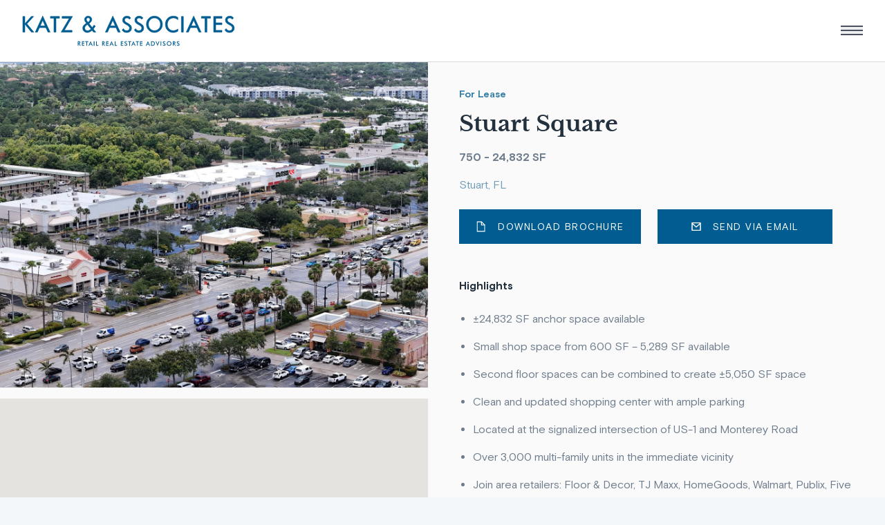

--- FILE ---
content_type: text/html; charset=UTF-8
request_url: https://katzretail.com/listings/stuart-square
body_size: 22354
content:
<!DOCTYPE html>
<html lang="en">

<head itemscope itemtype="http://schema.org/WebSite">
	<meta http-equiv="X-UA-Compatible" content="IE=edge" />
	<meta charset="utf-8" />
	<meta name="viewport" content="width=device-width, initial-scale=1, minimum-scale=1, viewport-fit=cover" />
	<meta name="referrer" content="origin-when-cross-origin" />
		<style>
		body [x-cloak] {
			display: none;
		}
	</style>
	<link rel="shortcut icon" href="https://katzretail.com/assets/images/favicon.ico?v=1" />
	<link rel="apple-touch-icon" href="https://katzretail.com/assets/images/apple-touch-icon-precomposed.png?v=1" />
	<link rel="stylesheet" href="https://katzretail.com/assets/css/main.css?id=7f0c3519b9ef1e893144" />
<title>Stuart Square | Katz &amp; Associates</title>
<script>window.dataLayer = window.dataLayer || [];
function gtag(){dataLayer.push(arguments)};
gtag('js', new Date());
gtag('config', 'G-Z1L3R3KCDX', {'send_page_view': true,'anonymize_ip': false,'link_attribution': false,'allow_display_features': false});
</script><meta name="generator" content="SEOmatic">
<meta name="description" content="Stuart">
<meta name="referrer" content="no-referrer-when-downgrade">
<meta name="robots" content="all">
<meta content="284193264927982" property="fb:profile_id">
<meta content="en_US" property="og:locale">
<meta content="Katz &amp; Associates" property="og:site_name">
<meta content="website" property="og:type">
<meta content="https://katzretail.com/listings/stuart-square" property="og:url">
<meta content="Stuart Square" property="og:title">
<meta content="Stuart" property="og:description">
<meta content="https://katz-associates.transforms.svdcdn.com/production/listing/stuart-square/DJI_20250626130658_0020_D.JPG?w=1200&amp;h=630&amp;q=82&amp;auto=format&amp;fit=clip&amp;dm=1751039963&amp;s=bd8f2abffbfffe65e15a66047ae345bc" property="og:image">
<meta content="1120" property="og:image:width">
<meta content="630" property="og:image:height">
<meta content="Stuart Square" property="og:image:alt">
<meta content="https://www.instagram.com/KatzRetail/" property="og:see_also">
<meta content="https://www.youtube.com/channel/UCmvkaxGDVmDobBWZm9Kcx9A" property="og:see_also">
<meta content="https://www.linkedin.com/company/katz-&amp;-associates-corporation/" property="og:see_also">
<meta content="https://www.facebook.com/KatzRetail" property="og:see_also">
<meta content="https://twitter.com/KatzRetail" property="og:see_also">
<meta name="twitter:card" content="summary_large_image">
<meta name="twitter:site" content="@KatzRetail">
<meta name="twitter:creator" content="@KatzRetail">
<meta name="twitter:title" content="Stuart Square">
<meta name="twitter:description" content="Stuart">
<meta name="twitter:image" content="https://katz-associates.transforms.svdcdn.com/production/listing/stuart-square/DJI_20250626130658_0020_D.JPG?w=800&amp;h=418&amp;q=82&amp;auto=format&amp;fit=clip&amp;dm=1751039963&amp;s=da109be16cfdf6968eecb89c6fa0f560">
<meta name="twitter:image:width" content="743">
<meta name="twitter:image:height" content="418">
<meta name="twitter:image:alt" content="Stuart Square">
<link href="https://katzretail.com/listings/stuart-square" rel="canonical">
<link href="https://katzretail.com/" rel="home">
<link type="text/plain" href="https://katzretail.com/humans.txt" rel="author">
<link href="https://katzretail.com/cpresources/4568679/formie-theme.css?v=1768930667" rel="stylesheet"></head>

<body class="relative bg-grey-200"><script async src="https://www.googletagmanager.com/gtag/js?id=G-Z1L3R3KCDX"></script>

	<div class="w-full max-w-1440px relative mx-auto bg-white shadow-md">
					
<nav class="print:hidden navbar sticky z-20 top-0 w-full bg-white anim-in" x-data="{navOpen: false}" data-reveal>
  <div class="inner inner--m navbar--default h-full">
    <div class="col w-full flex flex-row justify-between items-center h-full">
      <div class="flex-shrink">
        <a href="/" class="text-blue-700" aria-label="Homepage">
                    <svg class="navbar__logo" width="310" height="45" xmlns="http://www.w3.org/2000/svg" viewBox="0 0 310 45">
  <g transform="translate(1 1)" fill="none" fill-rule="evenodd">
    <path fill="currentColor" fill-rule="nonzero" d="M12.352.696L2.918 11.343V.696H.075v22.866h2.843V11.7l9.641 11.863h3.554l-10.1-12.159 9.7-10.707z"></path>
    <path stroke="currentColor" stroke-width=".688" d="M16.113 23.562H12.56L2.918 11.7v11.863H.075V.696h2.843v10.647L12.352.696h3.361l-9.7 10.707z"></path>
    <path d="M39.738 23.562H36.59l-2.917-6.606h-9.493l-2.903 6.606h-3.155L28.948.03l10.79 23.532zm-7.118-9.034L28.948 6.22l-3.674 8.31h7.346z" fill="currentColor" fill-rule="nonzero"></path>
    <path d="M39.738 23.562H36.59l-2.917-6.606h-9.493l-2.903 6.606h-3.155L28.948.03l10.79 23.532zm-7.118-9.034L28.948 6.22l-3.674 8.31h7.346z" stroke="currentColor" stroke-width=".688"></path>
    <path fill="currentColor" fill-rule="nonzero" d="M53.391 3.243h-5.183v20.32h-2.843V3.242h-5.198V.696h13.224z"></path>
    <path stroke="currentColor" stroke-width=".688" d="M53.391 3.243h-5.183v20.32h-2.843V3.242h-5.198V.696h13.224z"></path>
    <path fill="currentColor" fill-rule="nonzero" d="M72.297.696l-11.803 20.2H71.66v2.666H55.83l11.861-20.2H57.162V.695z"></path>
    <path stroke="currentColor" stroke-width=".688" d="M72.297.696l-11.803 20.2H71.66v2.666H55.83l11.861-20.2H57.162V.695z"></path>
    <path d="M106.317 23.562h-3.272l-2.251-2.784a13.215 13.215 0 01-3.356 2.451 7.565 7.565 0 01-3.339.822c-2.053 0-3.71-.6-4.968-1.8-1.26-1.2-1.888-2.753-1.886-4.657a5.884 5.884 0 011.222-3.614c.815-1.085 2.205-2.24 4.17-3.466l-.726-.932c-.75-.968-1.266-1.78-1.548-2.437a5.229 5.229 0 01-.429-2.08c0-1.412.487-2.574 1.46-3.487.973-.914 2.249-1.37 3.827-1.37 1.502 0 2.737.456 3.704 1.37a4.52 4.52 0 011.45 3.428 5.444 5.444 0 01-.94 3.102c-.627.934-1.672 1.889-3.137 2.865l4.77 5.983c.442-.573.877-1.167 1.302-1.784.425-.616.83-1.246 1.214-1.888l2.037 1.45c-.464.762-.947 1.49-1.451 2.186a30.613 30.613 0 01-1.555 1.977l3.702 4.665zm-7.034-4.695l-5.154-6.502c-1.56 1.048-2.623 1.932-3.19 2.652a3.962 3.962 0 00-.852 2.54c0 1.145.387 2.091 1.162 2.838.775.747 1.755 1.12 2.94 1.119a5.45 5.45 0 002.525-.666c.953-.52 1.82-1.185 2.57-1.97v-.011zM97.771 5.133c0-.75-.239-1.352-.717-1.808-.48-.448-1.104-.68-1.873-.68-.829 0-1.476.214-1.942.645-.466.43-.698 1.021-.695 1.774.017.49.146.969.378 1.4.34.637.747 1.236 1.215 1.785l.726.897c1.07-.72 1.823-1.378 2.257-1.975.432-.593.66-1.31.651-2.044v.006z" fill="currentColor" fill-rule="nonzero"></path>
    <path d="M106.317 23.562h-3.272l-2.251-2.784a13.215 13.215 0 01-3.356 2.451 7.565 7.565 0 01-3.339.822c-2.053 0-3.71-.6-4.968-1.8-1.26-1.2-1.888-2.753-1.886-4.657a5.884 5.884 0 011.222-3.614c.815-1.085 2.205-2.24 4.17-3.466l-.726-.932c-.75-.968-1.266-1.78-1.548-2.437a5.229 5.229 0 01-.429-2.08c0-1.412.487-2.574 1.46-3.487.973-.914 2.249-1.37 3.827-1.37 1.502 0 2.737.456 3.704 1.37a4.52 4.52 0 011.45 3.428 5.444 5.444 0 01-.94 3.102c-.627.934-1.672 1.889-3.137 2.865l4.77 5.983c.442-.573.877-1.167 1.302-1.784.425-.616.83-1.246 1.214-1.888l2.037 1.45c-.464.762-.947 1.49-1.451 2.186a30.613 30.613 0 01-1.555 1.977l3.702 4.665zm-7.034-4.695l-5.154-6.502c-1.56 1.048-2.623 1.932-3.19 2.652a3.962 3.962 0 00-.852 2.54c0 1.145.387 2.091 1.162 2.838.775.747 1.755 1.12 2.94 1.119a5.45 5.45 0 002.525-.666 10.519 10.519 0 002.57-1.981h0zM97.771 5.123c0-.75-.239-1.353-.717-1.808-.48-.448-1.104-.681-1.873-.681-.829 0-1.476.215-1.942.645-.466.43-.698 1.025-.695 1.785.017.49.146.969.378 1.4.34.637.747 1.236 1.215 1.785l.726.897c1.07-.72 1.823-1.378 2.257-1.975.432-.594.66-1.312.651-2.047v-.001z" stroke="currentColor" stroke-width=".688"></path>
    <path d="M141.803 23.562h-3.153l-2.918-6.606h-9.495l-2.903 6.606h-3.152L131.007.03l10.796 23.532zm-7.123-9.034l-3.673-8.309-3.672 8.31h7.345z" fill="currentColor" fill-rule="nonzero"></path>
    <path d="M141.803 23.562h-3.153l-2.918-6.606h-9.495l-2.903 6.606h-3.152L131.007.03l10.796 23.532zm-7.123-9.034l-3.673-8.309-3.672 8.31h7.345z" stroke="currentColor" stroke-width=".688"></path>
    <path d="M158.222 17.46c0 2.054-.632 3.666-1.896 4.835-1.264 1.17-3.007 1.755-5.229 1.756-1.54 0-2.88-.336-4.02-1.007a5.916 5.916 0 01-2.495-2.839l1.97-1.792a4.298 4.298 0 001.762 2.184c.86.537 1.859.812 2.873.792 1.332 0 2.364-.331 3.095-.992.731-.662 1.096-1.594 1.095-2.799a3.694 3.694 0 00-1.08-2.629c-.72-.755-1.93-1.557-3.629-2.407-1.975-.996-3.357-1.978-4.147-2.946-.79-.968-1.184-2.181-1.184-3.64 0-1.73.582-3.124 1.748-4.183C148.25.733 149.8.205 151.734.209a6.824 6.824 0 013.137.681 5.87 5.87 0 012.241 2.044l-1.884 1.847a3.597 3.597 0 00-1.465-1.408 4.458 4.458 0 00-2.119-.503c-1.066 0-1.913.266-2.54.8-.626.532-.934 1.251-.924 2.156-.02.785.246 1.55.747 2.155.498.597 1.494 1.294 2.988 2.091 2.616 1.412 4.322 2.639 5.117 3.68.794 1.04 1.193 2.277 1.195 3.709" fill="currentColor" fill-rule="nonzero"></path>
    <path d="M158.222 17.46c0 2.054-.632 3.666-1.896 4.835-1.264 1.17-3.007 1.755-5.229 1.756-1.54 0-2.88-.336-4.02-1.007a5.916 5.916 0 01-2.495-2.839l1.97-1.792a4.298 4.298 0 001.762 2.184c.86.537 1.859.812 2.873.792 1.332 0 2.364-.331 3.095-.992.731-.662 1.096-1.594 1.095-2.799a3.694 3.694 0 00-1.08-2.629c-.72-.755-1.93-1.557-3.629-2.407-1.975-.996-3.357-1.978-4.147-2.946-.79-.968-1.184-2.181-1.184-3.64 0-1.73.582-3.124 1.748-4.183C148.25.733 149.8.205 151.734.209a6.824 6.824 0 013.137.681 5.87 5.87 0 012.241 2.044l-1.884 1.847a3.597 3.597 0 00-1.465-1.408 4.458 4.458 0 00-2.119-.503c-1.066 0-1.913.266-2.54.8-.626.532-.934 1.251-.924 2.156-.02.785.246 1.55.747 2.155.498.597 1.494 1.294 2.988 2.091 2.616 1.412 4.322 2.639 5.117 3.68.794 1.04 1.19 2.276 1.189 3.708z" stroke="currentColor" stroke-width=".688"></path>
    <path d="M175.971 17.46c0 2.054-.631 3.666-1.894 4.835-1.263 1.17-3.006 1.755-5.229 1.756-1.54 0-2.88-.336-4.02-1.007a5.919 5.919 0 01-2.496-2.839l1.97-1.792a4.29 4.29 0 001.763 2.184c.86.537 1.859.812 2.873.792 1.332 0 2.364-.331 3.095-.992.731-.662 1.096-1.594 1.095-2.799a3.69 3.69 0 00-1.081-2.629c-.72-.755-1.93-1.557-3.628-2.407-1.975-.996-3.357-1.978-4.147-2.946-.79-.968-1.185-2.181-1.185-3.64 0-1.73.583-3.124 1.748-4.183 1.166-1.06 2.716-1.588 4.65-1.584a6.824 6.824 0 013.138.681 5.87 5.87 0 012.241 2.044l-1.884 1.847a3.606 3.606 0 00-1.465-1.408 4.458 4.458 0 00-2.119-.503c-1.066 0-1.913.266-2.54.8-.626.532-.935 1.251-.926 2.156a3.25 3.25 0 00.747 2.155c.498.597 1.494 1.294 2.988 2.091 2.62 1.411 4.324 2.635 5.114 3.672.79 1.037 1.188 2.273 1.195 3.71" fill="currentColor" fill-rule="nonzero"></path>
    <path d="M175.971 17.46c0 2.054-.631 3.666-1.894 4.835-1.263 1.17-3.006 1.755-5.229 1.756-1.54 0-2.88-.336-4.02-1.007a5.919 5.919 0 01-2.496-2.839l1.97-1.792a4.29 4.29 0 001.763 2.184c.86.537 1.859.812 2.873.792 1.332 0 2.364-.331 3.095-.992.731-.662 1.096-1.594 1.095-2.799a3.69 3.69 0 00-1.081-2.629c-.72-.755-1.93-1.557-3.628-2.407-1.975-.996-3.357-1.978-4.147-2.946-.79-.968-1.185-2.181-1.185-3.64 0-1.73.583-3.124 1.748-4.183 1.166-1.06 2.716-1.588 4.65-1.584a6.824 6.824 0 013.138.681 5.87 5.87 0 012.241 2.044l-1.884 1.847a3.606 3.606 0 00-1.465-1.408 4.458 4.458 0 00-2.119-.503c-1.066 0-1.913.266-2.54.8-.626.532-.935 1.251-.926 2.156a3.25 3.25 0 00.747 2.155c.498.597 1.494 1.294 2.988 2.091 2.62 1.411 4.324 2.635 5.114 3.672.79 1.037 1.187 2.275 1.192 3.716z" stroke="currentColor" stroke-width=".688"></path>
    <path d="M203.244 12.13c0 3.337-1.128 6.158-3.384 8.462-2.255 2.305-5.007 3.458-8.255 3.46-3.23 0-5.98-1.158-8.25-3.473-2.27-2.316-3.405-5.132-3.406-8.448 0-3.368 1.123-6.196 3.37-8.486 2.245-2.29 5.007-3.435 8.286-3.436 3.278 0 6.037 1.145 8.278 3.436 2.24 2.29 3.361 5.12 3.361 8.486m-2.838 0c0-2.59-.847-4.78-2.54-6.574-1.693-1.792-3.776-2.689-6.25-2.689-2.665 0-4.788.906-6.368 2.718-1.58 1.811-2.369 3.991-2.369 6.539 0 2.59.84 4.78 2.517 6.573 1.678 1.793 3.752 2.689 6.22 2.689 2.469 0 4.552-.896 6.25-2.689 1.698-1.793 2.545-3.98 2.54-6.56" fill="currentColor" fill-rule="nonzero"></path>
    <path d="M203.244 12.13c0 3.337-1.128 6.158-3.384 8.462-2.255 2.305-5.007 3.458-8.255 3.46-3.23 0-5.98-1.158-8.25-3.473-2.27-2.316-3.405-5.132-3.406-8.448 0-3.368 1.123-6.196 3.37-8.486 2.245-2.29 5.007-3.435 8.286-3.436 3.278 0 6.037 1.145 8.278 3.436 2.24 2.29 3.361 5.119 3.361 8.484zm-2.838 0c0-2.59-.847-4.781-2.54-6.574-1.693-1.793-3.776-2.69-6.25-2.69-2.665 0-4.788.907-6.368 2.718-1.58 1.812-2.369 3.992-2.369 6.54 0 2.589.84 4.78 2.517 6.572 1.678 1.793 3.752 2.69 6.22 2.69 2.469 0 4.552-.897 6.25-2.69 1.698-1.792 2.543-3.981 2.535-6.567h.005z" stroke="currentColor" stroke-width=".688"></path>
    <path d="M225.63 22.14a11.842 11.842 0 01-3.125 1.377c-1.109.34-2.26.52-3.42.534-3.436 0-6.21-1.104-8.323-3.31-2.114-2.208-3.17-5.088-3.169-8.64 0-3.436 1.076-6.275 3.228-8.516 2.153-2.24 4.917-3.366 8.293-3.377a12.712 12.712 0 013.577.466 9.512 9.512 0 012.94 1.444v3.184a11.396 11.396 0 00-3.014-1.821 8.515 8.515 0 00-3.16-.608c-2.655 0-4.823.864-6.5 2.592-1.679 1.728-2.52 3.94-2.521 6.636 0 2.725.802 4.954 2.407 6.687 1.604 1.733 3.675 2.599 6.211 2.598a9.739 9.739 0 003.481-.622 10.423 10.423 0 003.096-1.866v3.242z" fill="currentColor" fill-rule="nonzero"></path>
    <path d="M225.63 22.14a11.842 11.842 0 01-3.125 1.377c-1.109.34-2.26.52-3.42.534-3.436 0-6.21-1.104-8.323-3.31-2.114-2.208-3.17-5.088-3.169-8.64 0-3.436 1.076-6.275 3.228-8.516 2.153-2.24 4.917-3.366 8.293-3.377a12.712 12.712 0 013.577.466 9.512 9.512 0 012.94 1.444v3.184a11.396 11.396 0 00-3.014-1.821 8.515 8.515 0 00-3.16-.608c-2.655 0-4.823.864-6.5 2.592-1.679 1.728-2.52 3.94-2.521 6.636 0 2.725.802 4.954 2.407 6.687 1.604 1.733 3.675 2.599 6.211 2.598a9.739 9.739 0 003.481-.622 10.423 10.423 0 003.096-1.866v3.242z" stroke="currentColor" stroke-width=".688"></path>
    <path fill="currentColor" fill-rule="nonzero" d="M230.852.696h2.858v22.866h-2.858z"></path>
    <path stroke="currentColor" stroke-width=".688" d="M230.852.696h2.858v22.866h-2.858z"></path>
    <path d="M259.547 23.562h-3.155l-2.918-6.606h-9.492l-2.903 6.606h-3.153L248.75.03l10.796 23.532zm-7.123-9.034l-3.673-8.309-3.672 8.31h7.345z" fill="currentColor" fill-rule="nonzero"></path>
    <path d="M259.547 23.562h-3.155l-2.918-6.606h-9.492l-2.903 6.606h-3.153L248.75.03l10.796 23.532zm-7.123-9.034l-3.673-8.309-3.672 8.31h7.345z" stroke="currentColor" stroke-width=".688"></path>
    <path fill="currentColor" fill-rule="nonzero" d="M273.196 3.243h-5.184v20.32h-2.843V3.242h-5.199V.696h13.226z"></path>
    <path stroke="currentColor" stroke-width=".688" d="M273.196 3.243h-5.184v20.32h-2.843V3.242h-5.199V.696h13.226z"></path>
    <path fill="currentColor" fill-rule="nonzero" d="M289.91 23.562h-12.011V.696h12.01v2.665h-9.152v6.68h9.153v2.665h-9.153v8.19h9.153z"></path>
    <path stroke="currentColor" stroke-width=".688" d="M289.91 23.562h-12.011V.696h12.01v2.665h-9.152v6.68h9.153v2.665h-9.153v8.19h9.153z"></path>
    <path d="M307.807 17.46c0 2.054-.631 3.666-1.894 4.835-1.263 1.17-3.006 1.755-5.229 1.756-1.54 0-2.88-.336-4.02-1.007a5.926 5.926 0 01-2.496-2.839l1.97-1.792a4.298 4.298 0 001.763 2.184c.86.537 1.859.812 2.873.792 1.332 0 2.364-.331 3.095-.992.731-.662 1.096-1.594 1.095-2.799a3.69 3.69 0 00-1.081-2.629c-.72-.755-1.93-1.557-3.628-2.407-1.975-.996-3.357-1.978-4.147-2.946-.79-.968-1.185-2.181-1.185-3.64 0-1.73.583-3.124 1.748-4.183 1.166-1.06 2.717-1.588 4.654-1.585a6.824 6.824 0 013.137.68 5.87 5.87 0 012.241 2.045l-1.887 1.848a3.597 3.597 0 00-1.465-1.408 4.458 4.458 0 00-2.119-.503c-1.066 0-1.913.266-2.54.8-.626.532-.935 1.251-.926 2.156a3.25 3.25 0 00.747 2.155c.498.597 1.494 1.294 2.988 2.091 2.616 1.412 4.321 2.639 5.117 3.68.796 1.04 1.194 2.277 1.195 3.709" fill="currentColor" fill-rule="nonzero"></path>
    <path d="M307.807 17.46c0 2.054-.631 3.666-1.894 4.835-1.263 1.17-3.006 1.755-5.229 1.756-1.54 0-2.88-.336-4.02-1.007a5.926 5.926 0 01-2.496-2.839l1.97-1.792a4.298 4.298 0 001.763 2.184c.86.537 1.859.812 2.873.792 1.332 0 2.364-.331 3.095-.992.731-.662 1.096-1.594 1.095-2.799a3.69 3.69 0 00-1.081-2.629c-.72-.755-1.93-1.557-3.628-2.407-1.975-.996-3.357-1.978-4.147-2.946-.79-.968-1.185-2.181-1.185-3.64 0-1.73.583-3.124 1.748-4.183 1.166-1.06 2.717-1.588 4.654-1.585a6.824 6.824 0 013.137.68 5.87 5.87 0 012.241 2.045l-1.887 1.848a3.597 3.597 0 00-1.465-1.408 4.458 4.458 0 00-2.119-.503c-1.066 0-1.913.266-2.54.8-.626.532-.935 1.251-.926 2.156a3.25 3.25 0 00.747 2.155c.498.597 1.494 1.294 2.988 2.091 2.616 1.412 4.321 2.639 5.117 3.68.796 1.04 1.192 2.276 1.19 3.708z" stroke="currentColor" stroke-width=".688"></path>
    <path d="M81.017 40.433V43.3h-.977v-6.4h1.454c.332-.009.664.019.99.082.217.048.42.142.598.277.201.157.36.362.46.597.11.254.164.529.161.805 0 .514-.124.917-.372 1.207a1.643 1.643 0 01-1.098.523l2.205 2.915h-1.177l-2.126-2.873h-.118zm.064-.81h.189c.552 0 .919-.064 1.1-.192.18-.129.27-.356.27-.683 0-.353-.097-.602-.29-.747-.195-.15-.555-.217-1.08-.217h-.189v1.84zM85.958 43.3v-6.407h3.574v.884H87v1.606h2.533v.914H87v2.07h2.533v.933zM93.695 37.777V43.3h-1.043v-5.523H90.95v-.884h4.437v.884zM100.66 43.3l-.725-1.643h-2.531l-.747 1.643h-1.094l3.103-6.661 3.099 6.661h-1.104zm-2.88-2.516h1.793l-.657-1.46a7.24 7.24 0 01-.24-.728 6.435 6.435 0 01-.232.728l-.664 1.46zM103.277 36.893h1.041V43.3h-1.041zM106.713 43.3v-6.407h1.04v5.475h2.33v.932zM116.4 40.433V43.3h-.976v-6.4h1.453a4.59 4.59 0 01.992.082c.217.049.42.143.598.277.2.157.358.363.458.597.11.254.166.528.163.805 0 .514-.124.917-.372 1.207-.286.31-.68.496-1.1.523l2.207 2.915h-1.177l-2.12-2.873h-.125zm.066-.81h.189c.55 0 .916-.064 1.098-.192.181-.129.272-.356.272-.683 0-.353-.097-.602-.292-.747-.194-.15-.554-.217-1.078-.217h-.189v1.84zM121.341 43.3v-6.407h3.575v.884h-2.534v1.606h2.534v.914h-2.534v2.07h2.534v.933zM131.24 43.3l-.726-1.643h-2.54l-.747 1.643h-1.095l3.103-6.661 3.1 6.661h-1.095zm-2.88-2.516h1.792l-.657-1.46a7.24 7.24 0 01-.24-.728 6.435 6.435 0 01-.232.728l-.663 1.46zM133.84 43.3v-6.407h1.04v5.475h2.33v.932zM142.552 43.3v-6.407h3.575v.884h-2.534v1.606h2.534v.914h-2.534v2.07h2.534v.933zM147.85 42.017l.833-.384c.063.262.216.494.433.654.238.158.52.236.805.224.27.014.535-.078.737-.257a.91.91 0 00.273-.691c0-.377-.312-.713-.936-1.007-.087-.044-.15-.077-.2-.097-.708-.344-1.178-.655-1.412-.934a1.536 1.536 0 01-.353-1.022c-.017-.48.177-.945.532-1.27.385-.335.884-.509 1.394-.485.412-.015.821.08 1.186.273.31.172.544.452.66.786l-.812.42a1.371 1.371 0 00-.423-.449 1 1 0 00-.528-.139.967.967 0 00-.667.219.747.747 0 00-.248.587c0 .384.363.747 1.086 1.075.055.027.098.048.131.062.634.292 1.068.578 1.304.856.242.293.368.665.355 1.045a1.888 1.888 0 01-.573 1.446c-.382.357-.899.536-1.55.537a2.24 2.24 0 01-1.345-.377c-.355-.26-.599-.645-.684-1.077M156.105 37.777V43.3h-1.043v-5.523h-1.702v-.884h4.439v.884zM163.071 43.3l-.726-1.643h-2.54l-.747 1.643h-1.095l3.103-6.661 3.1 6.661h-1.095zm-2.879-2.516h1.793l-.657-1.46a7.24 7.24 0 01-.24-.728 6.435 6.435 0 01-.232.728l-.664 1.46zM167.251 37.777V43.3h-1.043v-5.523h-1.701v-.884h4.437v.884zM170.636 43.3v-6.407h3.577v.884h-2.534v1.606h2.534v.914h-2.534v2.07h2.534v.933zM184.137 43.3l-.726-1.643h-2.54l-.747 1.643h-1.095l3.105-6.661 3.098 6.661h-1.095zm-2.879-2.516h1.793l-.656-1.46a5.01 5.01 0 01-.118-.324 8.662 8.662 0 01-.124-.404c-.034.14-.072.27-.11.392a4.48 4.48 0 01-.122.335l-.663 1.461zm5.483 2.516v-6.4h1.406c.912 0 1.554.046 1.927.137.355.084.688.242.978.462.371.284.662.66.843 1.09.199.482.296.998.287 1.518a3.754 3.754 0 01-.287 1.512 2.717 2.717 0 01-.843 1.088 2.598 2.598 0 01-.956.461c-.55.111-1.11.158-1.67.14h-1.685V43.3zm1.046-.941h.875c.364.011.727-.021 1.083-.097.231-.06.446-.17.629-.323.242-.208.43-.474.544-.772a3.261 3.261 0 000-2.15 1.929 1.929 0 00-.544-.772 1.606 1.606 0 00-.65-.325 5.263 5.263 0 00-1.185-.095h-.747l-.005 4.534zm8.366 1.19l-2.866-6.649h1.082l1.435 3.414c.084.198.15.38.21.55.053.156.097.316.131.477.039-.16.087-.325.15-.499.062-.173.126-.348.206-.528l1.43-3.414h1.076l-2.854 6.65zM200.566 36.893h1.041V43.3h-1.041zM203.633 42.017l.83-.384c.064.262.218.494.435.654.238.158.52.236.805.224.27.014.534-.078.737-.257a.91.91 0 00.273-.691c0-.377-.312-.713-.937-1.007-.086-.044-.149-.077-.2-.097-.707-.344-1.178-.655-1.412-.934a1.528 1.528 0 01-.352-1.022c-.017-.48.177-.945.532-1.27.385-.335.884-.509 1.394-.485.412-.015.821.08 1.186.273.309.172.544.452.66.786l-.814.42a1.368 1.368 0 00-.421-.449 1 1 0 00-.528-.139.967.967 0 00-.668.219.747.747 0 00-.248.587c0 .384.363.747 1.087 1.075.055.027.098.048.131.062.633.292 1.068.578 1.304.856.241.293.367.665.354 1.045a1.884 1.884 0 01-.573 1.446c-.38.357-.897.536-1.55.537a2.24 2.24 0 01-1.344-.377c-.355-.26-.6-.645-.684-1.077m12.755-1.903a3.264 3.264 0 01-1.001 2.377 3.494 3.494 0 01-1.118.73c-.414.17-.857.256-1.304.254a3.47 3.47 0 01-1.319-.255 3.427 3.427 0 01-1.11-.73 3.242 3.242 0 01-.998-2.376c-.008-.9.352-1.764.998-2.39a3.38 3.38 0 011.113-.726 3.585 3.585 0 012.628 0 3.384 3.384 0 011.855 1.822c.17.409.258.847.256 1.29m-1.085 0a2.425 2.425 0 00-.687-1.704 2.273 2.273 0 00-1.643-.699 2.29 2.29 0 00-1.659.7c-.219.221-.392.485-.508.775-.117.295-.176.61-.174.927a2.39 2.39 0 00.683 1.694c.434.45 1.032.703 1.658.701.308.003.613-.059.896-.18.285-.122.543-.299.76-.52a2.41 2.41 0 00.688-1.695m4.144.33V43.3h-.977v-6.4h1.453c.332-.009.665.019.99.082.218.048.421.142.598.277.202.157.36.362.46.597.11.254.165.529.162.805 0 .514-.124.917-.372 1.207a1.643 1.643 0 01-1.098.523l2.205 2.915h-1.18l-2.13-2.867-.111-.006zm.064-.81h.188c.553 0 .92-.065 1.1-.193.18-.129.27-.356.27-.683 0-.353-.097-.602-.291-.747-.193-.15-.553-.217-1.079-.217h-.188v1.84zm4.503 2.393l.832-.384c.064.262.217.493.433.654.238.158.52.236.805.224.27.015.535-.078.738-.257a.91.91 0 00.274-.691c0-.377-.313-.713-.937-1.007l-.202-.097c-.705-.344-1.175-.655-1.411-.934a1.536 1.536 0 01-.352-1.022c-.017-.48.177-.945.53-1.27a1.99 1.99 0 011.396-.485c.413-.015.822.08 1.186.273.31.172.544.452.66.786l-.814.42a1.356 1.356 0 00-.422-.449.996.996 0 00-.528-.139.973.973 0 00-.667.219.747.747 0 00-.247.587c0 .384.362.747 1.086 1.075l.13.062c.633.292 1.068.578 1.304.856.243.293.37.665.356 1.045a1.884 1.884 0 01-.574 1.446c-.382.357-.899.536-1.55.537a2.24 2.24 0 01-1.344-.377c-.355-.26-.6-.645-.685-1.077" fill="currentColor" fill-rule="nonzero"></path>
  </g>
</svg>

        </a>
      </div>
      <div class="flex-shrink">
        <button class="navbar__burger" @click="navOpen = true" :aria-expanded="navOpen.toString()" :aria-label="navOpen ? 'Close navigation menu' : 'Open navigation menu'">
          <div></div>
          <div></div>
          <div></div>
        </button>
      </div>
    </div>
  </div>
  
<div class="navbar__container lg:pr-16 lg:pl-14 px-12 lg:pt-8 md:py-10 pt-10 pb-32 flex flex-col justify-between"
  :class="{'navbar__container--open': navOpen === true }">
  <button class="navbar__close md:pb-0 pb-14" @click="navOpen = false" aria-label="Close navigation menu">
    <svg class="sprite flex-shrink-0 h-6 w-6" aria-hidden="true"><use href="https://katzretail.com/assets/sprite.svg?id=5da29afc2664ab9a6abd#nav-close" xlink:href="https://katzretail.com/assets/sprite.svg?id=5da29afc2664ab9a6abd#nav-close"></use></svg>
  </button>
  <ul class="navbar__links flex flex-col justify-between text-right md:pb-0 pb-10">
        <li>
                  <a 
        href="https://katzretail.com/tenants"
        class="text-24 font-light duration-300 ease-in-out hover:text-white hover:font-bold "
      >
        Tenants
      </a>
    </li>
        <li>
                  <a 
        href="https://katzretail.com/listings"
        class="text-24 font-light duration-300 ease-in-out hover:text-white hover:font-bold "
      >
        Listings
      </a>
    </li>
        <li>
                  <a 
        href="https://katzretail.com/listings?search=sale&amp;view=hybrid"
        class="text-24 font-light duration-300 ease-in-out hover:text-white hover:font-bold "
      >
        Investment Sales
      </a>
    </li>
        <li>
                  <a 
        href="https://katzretail.com/services"
        class="text-24 font-light duration-300 ease-in-out hover:text-white hover:font-bold "
      >
        Services
      </a>
    </li>
        <li>
                  <a 
        href="https://katzretail.com/case-studies"
        class="text-24 font-light duration-300 ease-in-out hover:text-white hover:font-bold "
      >
        Case Studies
      </a>
    </li>
        <li>
                  <a 
        href="https://katzretail.com/about"
        class="text-24 font-light duration-300 ease-in-out hover:text-white hover:font-bold "
      >
        About
      </a>
    </li>
        <li>
                  <a 
        href="https://katzretail.com/team"
        class="text-24 font-light duration-300 ease-in-out hover:text-white hover:font-bold "
      >
        Team
      </a>
    </li>
        <li>
                  <a 
        href="https://katzretail.com/news"
        class="text-24 font-light duration-300 ease-in-out hover:text-white hover:font-bold "
      >
        News
      </a>
    </li>
        <li>
                  <a 
        href="https://katzretail.com/contact-us"
        class="text-24 font-light duration-300 ease-in-out hover:text-white hover:font-bold "
      >
        Contact
      </a>
    </li>
      </ul>

  <ul class="navbar__social flex flex-row justify-end ">
        <li>
      <a target="_blank" aria-label="Instagram" href="https://instagram.com/KatzRetail" class="">
        <svg class="sprite flex-shrink-0 h-4 w-4" aria-hidden="true"><use href="https://katzretail.com/assets/sprite.svg?id=5da29afc2664ab9a6abd#instagram-w" xlink:href="https://katzretail.com/assets/sprite.svg?id=5da29afc2664ab9a6abd#instagram-w"></use></svg>
      </a>
    </li>
            <li>
      <a target="_blank" aria-label="LinkedIn" href="https://www.linkedin.com/company/katz-&amp;-associates-corporation" class="">
        <svg class="sprite flex-shrink-0 h-4 w-4" aria-hidden="true"><use href="https://katzretail.com/assets/sprite.svg?id=5da29afc2664ab9a6abd#linkedin-w" xlink:href="https://katzretail.com/assets/sprite.svg?id=5da29afc2664ab9a6abd#linkedin-w"></use></svg>
      </a>
    </li>
            <li>
      <a target="_blank" aria-label="Facebook" href="https://www.facebook.com/KatzRetail" class="">
        <svg class="sprite flex-shrink-0 h-4 w-4" aria-hidden="true"><use href="https://katzretail.com/assets/sprite.svg?id=5da29afc2664ab9a6abd#facebook-w" xlink:href="https://katzretail.com/assets/sprite.svg?id=5da29afc2664ab9a6abd#facebook-w"></use></svg>
      </a>
    </li>
            <li>
      <a target="_blank" aria-label="Twitter/X" href="https://x.com/katzretail" class="">
        <svg class="sprite flex-shrink-0 h-4 w-4" aria-hidden="true"><use href="https://katzretail.com/assets/sprite.svg?id=5da29afc2664ab9a6abd#twitter-w" xlink:href="https://katzretail.com/assets/sprite.svg?id=5da29afc2664ab9a6abd#twitter-w"></use></svg>
      </a>
    </li>
            <li>
      <a target="_blank" aria-label="YouTube" href="https://www.youtube.com/channel/UCmvkaxGDVmDobBWZm9Kcx9A" class="">
        <svg class="sprite flex-shrink-0 h-4 w-4" aria-hidden="true"><use href="https://katzretail.com/assets/sprite.svg?id=5da29afc2664ab9a6abd#youtube-w" xlink:href="https://katzretail.com/assets/sprite.svg?id=5da29afc2664ab9a6abd#youtube-w"></use></svg>
      </a>
    </li>
      </ul>
</div>  <hr class="border-grey-400">
</nav>				
        

<header class="bg-grey-100">
    <div class="inner--m flex flex-row flex-wrap">
        <div class="w-full lg:w-6/12 col hidden lg:block">
            <div 
                class="-ml-32px lg:-ml-42px relative mb-4" 
                x-data="alpineComponents.listingImageCarousel()"
                x-init="init()" 
                @resize.window="init()"
            >
                <div class="embla overflow-hidden" id="embla">
                    <div class="embla__container flex flex-row flex-no-wrap">
                                                                                                                        <div class="relative min-w-full">
                            
  
              
                                  
  
    <img 
      x-data="alpineComponents.imageSet({
        width: 676,
        height: 507,
        backgroundColor: 'transparent'
      })" 
      x-init="init()"
      data-lazy
      :data-src="'https://katz-associates.transforms.svdcdn.com/production/listing/stuart-square/DJI_20250626130658_0020_D.JPG?w=1352&amp;h=1014&amp;fm=jpg&amp;auto=compress&amp;fit=crop&amp;dm=1751039963&amp;s=8154c373b005e6fe7617d58b4b794f28'"
      :data-alt="'DJI 20250626130658 0020 D'"
      :style="style()"
              :data-srcset="'https://katz-associates.transforms.svdcdn.com/production/listing/stuart-square/DJI_20250626130658_0020_D.JPG?w=676&amp;h=507&amp;fm=jpg&amp;auto=compress&amp;fit=crop&amp;dm=1751039963&amp;s=d0d9a0f77698cefa4926f73bd2bc787d 676w, https://katz-associates.transforms.svdcdn.com/production/listing/stuart-square/DJI_20250626130658_0020_D.JPG?w=1352&amp;h=1014&amp;fm=jpg&amp;auto=compress&amp;fit=crop&amp;dm=1751039963&amp;s=8154c373b005e6fe7617d58b4b794f28 1352w, '"
            :width="width"
      :height="height"
      class="min-w-full w-full"
    />

  

                        </div>
                                                                    </div>
                </div>
                <div
                    class="absolute top-2/4 -translate-y-1/2 transform w-full flex-row justify-between  hidden ">
                    <button class="prev">
                        <svg class="sprite flex-shrink-0 h-12 w-12 inline pl-4" aria-hidden="true"><use href="https://katzretail.com/assets/sprite.svg?id=5da29afc2664ab9a6abd#button-prev" xlink:href="https://katzretail.com/assets/sprite.svg?id=5da29afc2664ab9a6abd#button-prev"></use></svg>
                    </button>
                    <button class="next">
                        <svg class="sprite flex-shrink-0 h-12 w-12 inline pr-4" aria-hidden="true"><use href="https://katzretail.com/assets/sprite.svg?id=5da29afc2664ab9a6abd#button-next" xlink:href="https://katzretail.com/assets/sprite.svg?id=5da29afc2664ab9a6abd#button-next"></use></svg>
                    </button>
                </div>
            </div>
            <div 
                class="-ml-32px lg:-ml-42px" 
                x-data="alpineComponents.listing({
                                                                                
                                                                                                                                                                                                                                                                                                                                                                                    
                    listing: {
                        title: 'Stuart\u0020Square',
                        city: 'Stuart',
                        state: 'FL',
                        lat: 27.190053,
                        lng: -80.25282,
                        uri: '/listings/stuart-square',
                        type: [
                                                        'Lease',
                                                    ],
                        isLand: false,
                        status: 'none',
                        brokers: [
                                                        'Eric\u0020Spritz',
                                                                                    'Jon\u0020Cashion',
                                                        'Allan\u0020Carlisle',
                                                    ],
                                                    image: 'https://katz-associates.transforms.svdcdn.com/production/listing/stuart-square/DJI_20250626130658_0020_D.JPG?w=596&amp;h=340&amp;auto=compress%2Cformat&amp;fit=crop&amp;dm=1751039963&amp;s=0fe4c16313308478cfe02d8b85e7333a',
                                                showForm: false,
                    }
                })" x-init="init()">
                                <div id="map" class="md:min-h-450px min-h-400px md:mt-4 mt-10"></div>
                            </div>
        </div>
        <div class="w-full lg:w-6/12 lg:pl-6 pt-10 px-6 lg:max-h-990px lg:overflow-y-auto">

                                                <div class="text-blue-600 font-bold text-14 md:pb-4 pb-3 leading-none">
                        For Lease
                    </div>
                            
            <h1 class="text-32 text-blue-900 font-bold header-ff pb-4 md:leading-1.25 leading-tighter">Stuart Square
            </h1>

                            
                                                                                                
                                                                                                                            
                
                                                                                                                            
                                                                                                
                                            
                
                                            
                
                                                                                                                            
                
                                                                                                                            
                
                                            
                
                                                                                                            
                            <div class="font-bold text-grey-600 md:pb-4 pb-2">
                                750 - 24,832 SF
                                </div>
            
            
                                    
                                    
                        <div class=" text-blue-400 md:pb-6 pb-10">
                Stuart, FL
            </div>
                        <div class="-mx-6 md:-mx-32px relative mb-10 lg:hidden" x-data="alpineComponents.listingImageCarousel()"
                x-init="init()" @resize.window="init()">
                <div class="embla overflow-hidden" id="embla">
                    <div class="embla__container flex flex-row flex-no-wrap">
                                                                                                                        <div class="relative min-w-full">
                            
  
              
                                  
  
    <img 
      x-data="alpineComponents.imageSet({
        width: 676,
        height: 507,
        backgroundColor: 'transparent'
      })" 
      x-init="init()"
      data-lazy
      :data-src="'https://katz-associates.transforms.svdcdn.com/production/listing/stuart-square/DJI_20250626130658_0020_D.JPG?w=1352&amp;h=1014&amp;fm=jpg&amp;auto=compress&amp;fit=crop&amp;dm=1751039963&amp;s=8154c373b005e6fe7617d58b4b794f28'"
      :data-alt="'DJI 20250626130658 0020 D'"
      :style="style()"
              :data-srcset="'https://katz-associates.transforms.svdcdn.com/production/listing/stuart-square/DJI_20250626130658_0020_D.JPG?w=676&amp;h=507&amp;fm=jpg&amp;auto=compress&amp;fit=crop&amp;dm=1751039963&amp;s=d0d9a0f77698cefa4926f73bd2bc787d 676w, https://katz-associates.transforms.svdcdn.com/production/listing/stuart-square/DJI_20250626130658_0020_D.JPG?w=1352&amp;h=1014&amp;fm=jpg&amp;auto=compress&amp;fit=crop&amp;dm=1751039963&amp;s=8154c373b005e6fe7617d58b4b794f28 1352w, '"
            :width="width"
      :height="height"
      class="min-w-full"
    />

  

                        </div>
                                                                    </div>
                </div>
                <div
                    class="absolute top-2/4 -translate-y-1/2 transform w-full flex-row justify-between  hidden ">
                    <button class="prev">
                        <svg class="sprite flex-shrink-0 h-12 w-12 inline pl-4" aria-hidden="true"><use href="https://katzretail.com/assets/sprite.svg?id=5da29afc2664ab9a6abd#button-prev" xlink:href="https://katzretail.com/assets/sprite.svg?id=5da29afc2664ab9a6abd#button-prev"></use></svg>
                    </button>
                    <button class="next">
                        <svg class="sprite flex-shrink-0 h-12 w-12 inline pr-4" aria-hidden="true"><use href="https://katzretail.com/assets/sprite.svg?id=5da29afc2664ab9a6abd#button-next" xlink:href="https://katzretail.com/assets/sprite.svg?id=5da29afc2664ab9a6abd#button-next"></use></svg>
                    </button>
                </div>
            </div>
            <div x-data="{showForm:false, formSubmitted: false}"
                x-init="()=>{ $el.querySelector('form').addEventListener('onAfterFormieSubmit',()=>{formSubmitted = true;})}">
                <div class="flex flex-row flex-wrap pb-12">
                    
                                        <a href="https://katz-associates.files.svdcdn.com/production/listing/stuart-square/Stuart-Square_Brochure_2026-01-07-140451_xowq.pdf"
                        class="btn px-6 md:mr-6 md:mb-0 mb-4 md:w-auto w-full flex justify-center" target="_blank">
                        <svg class="sprite flex-shrink-0 h-4 w-4 inline" aria-hidden="true"><use href="https://katzretail.com/assets/sprite.svg?id=5da29afc2664ab9a6abd#file" xlink:href="https://katzretail.com/assets/sprite.svg?id=5da29afc2664ab9a6abd#file"></use></svg>
                        <span class="pl-4">
                            DOWNLOAD BROCHURE</span>
                    </a>
                    
                    <button class="btn px-12 md:w-auto w-full flex justify-center"
                        x-bind:class="{'btn--grey': showForm}" @click="showForm = !showForm">
                        <svg class="sprite flex-shrink-0 h-4 w-4 inline" aria-hidden="true"><use href="https://katzretail.com/assets/sprite.svg?id=5da29afc2664ab9a6abd#envelope-white" xlink:href="https://katzretail.com/assets/sprite.svg?id=5da29afc2664ab9a6abd#envelope-white"></use></svg>
                        <span class="pl-4">SEND VIA EMAIL</span>
                    </button>
                </div>
                <div x-bind:style="`z-index: ${!showForm ? '-30': '30'}; opacity: ${!showForm ? '0': '100'};`"
                    x-cloak
                    class="bg-blue-900 bg-opacity-75 z-30 top-0 bottom-0 left-0 right-0 fixed w-full h-full overflow-auto flex items-center">
                    <div class="inner--m">
                        <div class="col w-full h-full flex justify-center items-center">
                            <div class="lg:w-1/2 md:w-10/12 bg-white md:pt-21px md:pb-10 px-6 py-8 max-w-626px"
                                x-on:click.stop>
                                <div class="text-right">
                                    <button @click="showForm = false" aria-label="Close email form">
                                        <svg class="sprite flex-shrink-0 h-4 w-4 ml-auto" aria-hidden="true"><use href="https://katzretail.com/assets/sprite.svg?id=5da29afc2664ab9a6abd#cross-grey" xlink:href="https://katzretail.com/assets/sprite.svg?id=5da29afc2664ab9a6abd#cross-grey"></use></svg>
                                    </button>
                                </div>

                                                                                                                                
                                
<div class="fui-i"><form  id="formie-form-387697074f51ee79" class="fui-form fui-labels-above-input" method="post" enctype="multipart/form-data" accept-charset="utf-8" data-submit-method="ajax" data-submit-action="message" data-config="{&quot;formHashId&quot;:&quot;formie-form-387697074f51ee79&quot;,&quot;formId&quot;:387,&quot;formHandle&quot;:&quot;sendListing&quot;,&quot;registeredJs&quot;:[{&quot;src&quot;:&quot;https:\/\/katzretail.com\/cpresources\/47d25146\/recaptcha-v3.js?v=1768930667&quot;,&quot;module&quot;:&quot;FormieRecaptchaV3&quot;,&quot;settings&quot;:{&quot;siteKey&quot;:&quot;6Lfv7rcoAAAAAJ898OsjyhBA5LZ_l6AJ1eQzHtxg&quot;,&quot;formId&quot;:&quot;formie-form-387697074f51ee79&quot;,&quot;theme&quot;:&quot;light&quot;,&quot;size&quot;:&quot;normal&quot;,&quot;badge&quot;:&quot;bottomright&quot;,&quot;language&quot;:&quot;en&quot;,&quot;submitMethod&quot;:&quot;ajax&quot;,&quot;hasMultiplePages&quot;:false,&quot;enterpriseType&quot;:&quot;score&quot;}}],&quot;settings&quot;:{&quot;submitMethod&quot;:&quot;ajax&quot;,&quot;submitActionMessage&quot;:&quot;Message sent successfully!&lt;br&gt;&lt;button class=\&quot;btn px-12 md:w-auto w-full flex justify-center mx-auto font-primary mt-12\&quot; @click=\&quot;showForm = !showForm\&quot;&gt;Back to Listing&lt;\/button&gt;&quot;,&quot;submitActionMessageTimeout&quot;:&quot;&quot;,&quot;submitActionMessagePosition&quot;:&quot;top-form&quot;,&quot;submitActionFormHide&quot;:&quot;1&quot;,&quot;submitAction&quot;:&quot;message&quot;,&quot;submitActionTab&quot;:null,&quot;errorMessage&quot;:&quot;Couldn’t save submission due to errors.&quot;,&quot;errorMessagePosition&quot;:&quot;top-form&quot;,&quot;loadingIndicator&quot;:&quot;&quot;,&quot;loadingIndicatorText&quot;:&quot;&quot;,&quot;validationOnSubmit&quot;:&quot;1&quot;,&quot;validationOnFocus&quot;:&quot;&quot;,&quot;scrollToTop&quot;:true,&quot;hasMultiplePages&quot;:false,&quot;pages&quot;:[{&quot;settings&quot;:{&quot;submitButtonLabel&quot;:&quot;Send Listing&quot;,&quot;backButtonLabel&quot;:&quot;Back&quot;,&quot;showBackButton&quot;:false,&quot;buttonsPosition&quot;:&quot;left&quot;,&quot;cssClasses&quot;:&quot;submit-button mt-2&quot;,&quot;containerAttributes&quot;:[],&quot;inputAttributes&quot;:[],&quot;enableNextButtonConditions&quot;:false,&quot;nextButtonConditions&quot;:[],&quot;enablePageConditions&quot;:false,&quot;pageConditions&quot;:[],&quot;enableJsEvents&quot;:false,&quot;jsGtmEventOptions&quot;:[]},&quot;id&quot;:393,&quot;layoutId&quot;:32,&quot;name&quot;:&quot;Page 1&quot;,&quot;elements&quot;:[{&quot;width&quot;:100,&quot;label&quot;:null,&quot;instructions&quot;:null,&quot;tip&quot;:null,&quot;warning&quot;:null,&quot;required&quot;:1,&quot;fieldUid&quot;:&quot;d7d60f7a-0f1e-4c7d-9b15-e1a8cfba42ca&quot;},{&quot;width&quot;:100,&quot;label&quot;:null,&quot;instructions&quot;:null,&quot;tip&quot;:null,&quot;warning&quot;:null,&quot;required&quot;:1,&quot;fieldUid&quot;:&quot;18a49e42-f199-4669-b5fd-651bb16d11f2&quot;},{&quot;width&quot;:100,&quot;label&quot;:null,&quot;instructions&quot;:null,&quot;tip&quot;:null,&quot;warning&quot;:null,&quot;required&quot;:1,&quot;fieldUid&quot;:&quot;63f92d5a-2e12-4bac-b85e-d8e16864476a&quot;},{&quot;width&quot;:100,&quot;label&quot;:null,&quot;instructions&quot;:null,&quot;tip&quot;:null,&quot;warning&quot;:null,&quot;required&quot;:0,&quot;fieldUid&quot;:&quot;faa8e617-70a6-4ba2-807a-2118cda2c051&quot;},{&quot;width&quot;:100,&quot;label&quot;:null,&quot;instructions&quot;:null,&quot;tip&quot;:null,&quot;warning&quot;:null,&quot;required&quot;:0,&quot;fieldUid&quot;:&quot;cfe9022e-a2d3-4544-8331-a46e29161dcd&quot;},{&quot;width&quot;:100,&quot;label&quot;:null,&quot;instructions&quot;:null,&quot;tip&quot;:null,&quot;warning&quot;:null,&quot;required&quot;:0,&quot;fieldUid&quot;:&quot;756cccf4-e949-4810-a161-e4f2120d1095&quot;},{&quot;width&quot;:100,&quot;label&quot;:null,&quot;instructions&quot;:null,&quot;tip&quot;:null,&quot;warning&quot;:null,&quot;required&quot;:0,&quot;fieldUid&quot;:&quot;d64a451c-8039-4143-aebe-bbcdfac5245a&quot;},{&quot;width&quot;:100,&quot;label&quot;:null,&quot;instructions&quot;:null,&quot;tip&quot;:null,&quot;warning&quot;:null,&quot;required&quot;:0,&quot;fieldUid&quot;:&quot;dc9524a8-a86a-4925-8509-7b3190dafb03&quot;},{&quot;width&quot;:100,&quot;label&quot;:null,&quot;instructions&quot;:null,&quot;tip&quot;:null,&quot;warning&quot;:null,&quot;required&quot;:0,&quot;fieldUid&quot;:&quot;dd3030ea-fbcd-4dcd-a526-b6d23c199350&quot;},{&quot;width&quot;:100,&quot;label&quot;:null,&quot;instructions&quot;:null,&quot;tip&quot;:null,&quot;warning&quot;:null,&quot;required&quot;:0,&quot;fieldUid&quot;:&quot;275abebb-c180-46ad-adc7-d7ac30c7fc0f&quot;},{&quot;width&quot;:100,&quot;label&quot;:null,&quot;instructions&quot;:null,&quot;tip&quot;:null,&quot;warning&quot;:null,&quot;required&quot;:0,&quot;fieldUid&quot;:&quot;8bfd7310-037a-4197-9ee4-fa6858268034&quot;}],&quot;sortOrder&quot;:0,&quot;uid&quot;:&quot;f6818d75-edce-4fb5-96b0-b9a4d95bc332&quot;}],&quot;redirectUrl&quot;:&quot;&quot;,&quot;currentPageId&quot;:393,&quot;outputJsTheme&quot;:true,&quot;enableUnloadWarning&quot;:true,&quot;ajaxTimeout&quot;:10}}"><input type="hidden" name="CRAFT_CSRF_TOKEN" value="TQqsM6zhNHaCG2oh-GQ8fYdEX_54_NSa1LT0bUychNSLtR2Zy-iW9Ss94GeUmFEx9WhYZogJZRb2dwDMCoWd4KHYgBkc79aRwfZt2KPQ5Zo=" autocomplete="off"><input type="hidden" name="action" value="formie/submissions/submit"><input type="hidden" name="handle" value="sendListing"><input type="hidden" name="siteId" value="1"><div class="fui-form-container"><div id="formie-form-387697074f51ee79-p-393" class="fui-page" data-index="0" data-id="393"><div class="fui-page-container"><div class="fui-row fui-page-row"><div id="fields-formie-form-387697074f51ee79-your-email-wrap" class="fui-field fui-page-field fui-type-email-address fui-label-above-input fui-subfield-label-above-input fui-instructions-below-input fui-field-required fui-text-input-field border-solid border-grey-400" data-field-handle="yourEmail" data-field-type="email-address"><div class="fui-field-container"><label id="fields-formie-form-387697074f51ee79-your-email-label" class="fui-label" for="fields-formie-form-387697074f51ee79-your-email">Your Email&nbsp;<span class="fui-required">*</span></label><div class="fui-input-container"><input  type="email" id="fields-formie-form-387697074f51ee79-your-email" class="fui-input" name="fields[yourEmail]" value="" placeholder="Your Email" autocomplete="email" required data-fui-id="send-listing-your-email" data-fui-message="" aria-required="true" /></div></div></div></div><div class="fui-row fui-page-row"><div id="fields-formie-form-387697074f51ee79-your-name-wrap" class="fui-field fui-page-field fui-type-name fui-label-above-input fui-subfield-label-above-input fui-instructions-below-input fui-field-required fui-text-input-field" data-field-handle="yourName" data-field-type="name"><div class="fui-field-container"><label id="fields-formie-form-387697074f51ee79-your-name-label" class="fui-label" for="fields-formie-form-387697074f51ee79-your-name">Your Name&nbsp;<span class="fui-required">*</span></label><div class="fui-input-container"><input  type="text" id="fields-formie-form-387697074f51ee79-your-name" class="fui-input" name="fields[yourName]" value="" placeholder="Your Name" autocomplete="name" required data-fui-id="send-listing-your-name" data-fui-message="" aria-required="true" /></div></div></div></div><div class="fui-row fui-page-row"><div id="fields-formie-form-387697074f51ee79-recipient-s-email-wrap" class="fui-field fui-page-field fui-type-email-address fui-label-above-input fui-subfield-label-above-input fui-instructions-below-input fui-field-required fui-text-input-field" data-field-handle="recipientSEmail" data-field-type="email-address"><div class="fui-field-container"><label id="fields-formie-form-387697074f51ee79-recipient-s-email-label" class="fui-label" for="fields-formie-form-387697074f51ee79-recipient-s-email">Recipient's Email&nbsp;<span class="fui-required">*</span></label><div class="fui-input-container"><input  type="email" id="fields-formie-form-387697074f51ee79-recipient-s-email" class="fui-input" name="fields[recipientSEmail]" value="" placeholder="Recipient&#039;s Email" autocomplete="email" required data-fui-id="send-listing-recipient-s-email" data-fui-message="" aria-required="true" /></div></div></div></div><div class="fui-row fui-page-row"><div id="fields-formie-form-387697074f51ee79-message-to-recipient-wrap" class="fui-field fui-page-field fui-type-multi-line-text fui-label-above-input fui-subfield-label-above-input fui-instructions-below-input" data-field-handle="messageToRecipient" data-field-type="multi-line-text"><div class="fui-field-container"><label id="fields-formie-form-387697074f51ee79-message-to-recipient-label" class="fui-label" for="fields-formie-form-387697074f51ee79-message-to-recipient">Message to recipient</label><div class="fui-input-container"><textarea  id="fields-formie-form-387697074f51ee79-message-to-recipient" class="fui-input" name="fields[messageToRecipient]" placeholder="Message to recipient" data-fui-id="send-listing-message-to-recipient" data-fui-message="" aria-required="false"></textarea></div></div></div></div><div class="fui-row fui-page-row fui-row-empty"><div id="fields-formie-form-387697074f51ee79-listing-name-wrap" class="fui-field fui-page-field fui-type-hidden-field fui-label-hidden fui-subfield-label-hidden fui-instructions-below-input fui-hidden" data-field-handle="listingName" data-field-type="hidden-field"><div class="fui-field-container"><div class="fui-input-container"><input  type="hidden" id="fields-formie-form-387697074f51ee79-listing-name" name="fields[listingName]" value="Stuart Square" data-fui-id="send-listing-listing-name" /></div></div></div></div><div class="fui-row fui-page-row fui-row-empty"><div id="fields-formie-form-387697074f51ee79-listing-type-wrap" class="fui-field fui-page-field fui-type-hidden-field fui-label-hidden fui-subfield-label-hidden fui-instructions-below-input fui-hidden" data-field-handle="listingType" data-field-type="hidden-field"><div class="fui-field-container"><div class="fui-input-container"><input  type="hidden" id="fields-formie-form-387697074f51ee79-listing-type" name="fields[listingType]" value="For Lease" data-fui-id="send-listing-listing-type" /></div></div></div></div><div class="fui-row fui-page-row fui-row-empty"><div id="fields-formie-form-387697074f51ee79-listing-size-wrap" class="fui-field fui-page-field fui-type-hidden-field fui-label-hidden fui-subfield-label-hidden fui-instructions-below-input fui-hidden" data-field-handle="listingSize" data-field-type="hidden-field"><div class="fui-field-container"><div class="fui-input-container"><input  type="hidden" id="fields-formie-form-387697074f51ee79-listing-size" name="fields[listingSize]" value="750 - 24,832" data-fui-id="send-listing-listing-size" /></div></div></div></div><div class="fui-row fui-page-row fui-row-empty"><div id="fields-formie-form-387697074f51ee79-locations-wrap" class="fui-field fui-page-field fui-type-hidden-field fui-label-hidden fui-subfield-label-hidden fui-instructions-below-input fui-hidden" data-field-handle="locations" data-field-type="hidden-field"><div class="fui-field-container"><div class="fui-input-container"><input  type="hidden" id="fields-formie-form-387697074f51ee79-locations" name="fields[locations]" value="Stuart, FL" data-fui-id="send-listing-locations" /></div></div></div></div><div class="fui-row fui-page-row fui-row-empty"><div id="fields-formie-form-387697074f51ee79-listing-img-wrap" class="fui-field fui-page-field fui-type-hidden-field fui-label-hidden fui-subfield-label-hidden fui-instructions-below-input fui-hidden" data-field-handle="listingImg" data-field-type="hidden-field"><div class="fui-field-container"><div class="fui-input-container"><input  type="hidden" id="fields-formie-form-387697074f51ee79-listing-img" name="fields[listingImg]" value="https://katz-associates.transforms.svdcdn.com/production/listing/stuart-square/DJI_20250626130658_0020_D.JPG?w=4032&amp;auto=compress%2Cformat&amp;fit=crop&amp;dm=1751039963&amp;s=975c48a175569d677bdd351e5c0da451" data-fui-id="send-listing-listing-img" /></div></div></div></div><div class="fui-row fui-page-row fui-row-empty"><div id="fields-formie-form-387697074f51ee79-brochure-wrap" class="fui-field fui-page-field fui-type-hidden-field fui-label-hidden fui-subfield-label-hidden fui-instructions-below-input fui-hidden" data-field-handle="brochure" data-field-type="hidden-field"><div class="fui-field-container"><div class="fui-input-container"><input  type="hidden" id="fields-formie-form-387697074f51ee79-brochure" name="fields[brochure]" value="https://katz-associates.files.svdcdn.com/production/listing/stuart-square/Stuart-Square_Brochure_2026-01-07-140451_xowq.pdf" data-fui-id="send-listing-brochure" /></div></div></div></div><div class="fui-row fui-page-row fui-row-empty"><div id="fields-formie-form-387697074f51ee79-listing-url-wrap" class="fui-field fui-page-field fui-type-hidden-field fui-label-hidden fui-subfield-label-hidden fui-instructions-below-input fui-hidden" data-field-handle="listingUrl" data-field-type="hidden-field"><div class="fui-field-container"><div class="fui-input-container"><input  type="hidden" id="fields-formie-form-387697074f51ee79-listing-url" name="fields[listingUrl]" value="https://katzretail.com/listings/stuart-square" data-fui-id="send-listing-listing-url" /></div></div></div></div></div><div class="formie-recaptcha-placeholder"></div><div  class="fui-btn-container fui-btn-left submit-button mt-2"><button type="submit" class="fui-btn fui-submit">Send Listing</button></div></div><script>
	window.dynamicForms = window.dynamicForms || []
	window.dynamicForms.push({
		parent: document.currentScript.parentElement,
		fields: [{
					handle: 'listingName',
					name: 'Hidden Field',
					type: 'custom',},{
					handle: 'listingType',
					name: 'Hidden Field',
					type: 'custom',},{
					handle: 'listingSize',
					name: 'Hidden Field',
					type: 'custom',},{
					handle: 'locations',
					name: 'Hidden Field',
					type: 'custom',},{
					handle: 'listingImg',
					name: 'Hidden Field',
					type: 'custom',},{
					handle: 'brochure',
					name: 'Hidden Field',
					type: 'custom',},{
					handle: 'listingUrl',
					name: 'Hidden Field',
					type: 'custom',},]
	})
</script></div></form></div>

                                <template x-if="formSubmitted">
                                    <button class="btn px-12 md:w-auto w-full flex justify-center mx-auto"
                                        @click="location.reload()">
                                        Back to Listing
                                    </button>
                                </template>
                            </div>
                        </div>
                    </div>
                </div>
            </div>
            
                        <h2 class="font-bold text-blue-900 pb-6">Highlights</h2>
            <div class="pl-1">
                <ul class="list-disc list-outside pb-10 ml-4 text-grey-600">
                                        <li class="md:pl-0 pl-2 mb-4 highlights-list-item">±24,832 SF anchor space available</li>
                                        <li class="md:pl-0 pl-2 mb-4 highlights-list-item">Small shop space from 600 SF – 5,289 SF available</li>
                                        <li class="md:pl-0 pl-2 mb-4 highlights-list-item">Second floor spaces can be combined to create ±5,050 SF space</li>
                                        <li class="md:pl-0 pl-2 mb-4 highlights-list-item">Clean and updated shopping center with ample parking</li>
                                        <li class="md:pl-0 pl-2 mb-4 highlights-list-item">Located at the signalized intersection of US-1 and Monterey Road</li>
                                        <li class="md:pl-0 pl-2 mb-4 highlights-list-item">Over 3,000 multi-family units in the immediate vicinity</li>
                                        <li class="md:pl-0 pl-2 mb-4 highlights-list-item">Join area retailers: Floor &amp; Decor, TJ Maxx, HomeGoods, Walmart, Publix, Five Below, The Home Depot, Sprouts</li>
                                    </ul>
            </div>
            
                        <div class="flex flex-row mb-12">
                                <div
                    class="py-1 flex-shrink md:w-auto w-1/2 border-r border-grey-400 md:pr-10 text-center md:ml-4 md:text-left ">
                    <span class="font-bold text-blue-400 md:pr-4 md:inline-block block">Possession</span>
                    <span class="text-grey-600 md:inline-block block">Immediate</span>
                </div>
                
                                <div class="py-1 flex-shrink md:pl-10 md:w-auto w-1/2 text-center md:text-left">
                    <span class="font-bold text-blue-400 md:pr-4 md:inline-block block">Price</span>
                    <span class="text-grey-600 md:inline-block block">Call for Details</span>
                </div>
                            </div>
            
            <hr class="border-grey-400">

                                                <div class="md:py-12 pt-8 pb-4">
                <h2 class="font-bold text-blue-900 pb-6">Available</h2>
                
                    
                    
                    
                <div
                    class="bg-white box-shadow let mb-4 py-3 px-6 flex flex-row justify-between items-center text-grey-600">
                                        <div class="uppercase tracking-2px text-13 md:text-13 leading-none">Bay 930</div>
                                        <span class="uppercase">                                                                                                
                                    1,550 SF
                                                                                    </span>
                </div>
                
                    
                    
                    
                <div
                    class="bg-white box-shadow let mb-4 py-3 px-6 flex flex-row justify-between items-center text-grey-600">
                                        <div class="uppercase tracking-2px text-13 md:text-13 leading-none">Bay 944-46</div>
                                        <span class="uppercase">                                                                                                
                                    2,800 SF
                                                                                    </span>
                </div>
                
                    
                    
                    
                <div
                    class="bg-white box-shadow let mb-4 py-3 px-6 flex flex-row justify-between items-center text-grey-600">
                                        <div class="uppercase tracking-2px text-13 md:text-13 leading-none">Bay 948</div>
                                        <span class="uppercase">                                                                                                
                                    750 SF
                                                                                    </span>
                </div>
                
                    
                    
                    
                <div
                    class="bg-white box-shadow let mb-4 py-3 px-6 flex flex-row justify-between items-center text-grey-600">
                                        <div class="uppercase tracking-2px text-13 md:text-13 leading-none">Bay 950</div>
                                        <span class="uppercase">                                                                                                
                                    750 SF
                                                                                    </span>
                </div>
                
                    
                    
                    
                <div
                    class="bg-white box-shadow let mb-4 py-3 px-6 flex flex-row justify-between items-center text-grey-600">
                                        <div class="uppercase tracking-2px text-13 md:text-13 leading-none">Bay 1990B</div>
                                        <span class="uppercase">                                                                                                
                                    5,298 SF
                                                                                    </span>
                </div>
                
                    
                    
                    
                <div
                    class="bg-white box-shadow let mb-4 py-3 px-6 flex flex-row justify-between items-center text-grey-600">
                                        <div class="uppercase tracking-2px text-13 md:text-13 leading-none">Bay 1992-98</div>
                                        <span class="uppercase">                                                                                                
                                    8,042 SF
                                                                                    </span>
                </div>
                
                    
                    
                    
                <div
                    class="bg-white box-shadow let mb-4 py-3 px-6 flex flex-row justify-between items-center text-grey-600">
                                        <div class="uppercase tracking-2px text-13 md:text-13 leading-none">Bay 2190</div>
                                        <span class="uppercase">                                                                                                
                                    1,400 SF
                                                                                    </span>
                </div>
                
                    
                    
                    
                <div
                    class="bg-white box-shadow let mb-4 py-3 px-6 flex flex-row justify-between items-center text-grey-600">
                                        <div class="uppercase tracking-2px text-13 md:text-13 leading-none">Bay 2236</div>
                                        <span class="uppercase">                                                                                                
                                    24,832 SF
                                                                                    </span>
                </div>
                                <div
                    class="bg-blue-400 text-white box-shadow let mb-4 py-3 px-6 flex flex-row justify-between items-center">
                    <div class="uppercase font-bold tracking-2px text-13 md:text-13 leading-none">Total</div>
                                        <div class="uppercase font-bold">45,422 SF</div>
                                    </div>
            </div>
            <hr class="border-grey-400">
                        <div class="lg:hidden" x-data="alpineComponents.listing({
                                                                                
                                                                                                                                                                                                                                                                                                                                                                                    
                    listing: {
                        title: 'Stuart\u0020Square',
                        city: 'Stuart',
                        state: 'FL',
                        lat: 27.190053,
                        lng: -80.25282,
                        uri: '/listings/stuart-square',
                        type: [
                                                        'Lease',
                                                    ],
                        isLand: false,
                        status: 'none',
                        brokers: [
                                                        'Eric\u0020Spritz',
                                                                                    'Jon\u0020Cashion',
                                                        'Allan\u0020Carlisle',
                                                    ],
                                                    image: 'https://katz-associates.transforms.svdcdn.com/production/listing/stuart-square/DJI_20250626130658_0020_D.JPG?w=596&amp;h=340&amp;auto=compress%2Cformat&amp;fit=crop&amp;dm=1751039963&amp;s=0fe4c16313308478cfe02d8b85e7333a',
                                                showForm: false,
                    }
                })" x-init="init()">
                                <div id="map" class="md:min-h-450px min-h-224px md:mt-4 mt-10"></div>
                
            </div>
            <hr class="border-grey-400 lg:hidden mt-10">
            <div class="md:pt-12 pt-8 md:pb-24 lg:pb-39 pb-20">
                <h2 class="font-bold text-blue-900 md:pb-6 pb-4">Contacts</h2>
                <div class="flex flex-row flex-wrap -mx-3 -my-3">
                    
                                                            <div class="lg:w-1/2 w-full px-3 py-3">
                        <a href="https://katzretail.com/team/eric-spritz" aria-label="Eric Spritz">
  <div class="bg-white py-4 pl-6 box-shadow">
    <div class="flex flex-row pb-3">
      <div class="w-44px h-48px mr-4 bg-black">
                                <img class="lazyload team-member-img"  data-src="https://katz-associates.transforms.svdcdn.com/production/team/Eric-Spritz.jpg?w=88&amp;h=96&amp;auto=compress%2Cformat&amp;fit=crop&amp;dm=1724096714&amp;s=dd7947df16cfcb19cf1731da523e3607" alt="">
              </div>
      <div class="flex-auto">
        <div class="font-bold text-blue-900 leading-none md:mb-2 mb-2 md:pt-1 pt-1">Eric Spritz</div>
        <div class="text-grey-600 leading-none text-14 md:text-16">Vice President</div>
      </div>
    </div>
    <div>
            
      <div class="mb-1">
        <a class="text-blue-400 leading-none" href="tel:1-561-869-4349">
          <svg class="sprite flex-shrink-0 h-14px w-14px mr-1 inline" aria-hidden="true"><use href="https://katzretail.com/assets/sprite.svg?id=5da29afc2664ab9a6abd#phone-grey" xlink:href="https://katzretail.com/assets/sprite.svg?id=5da29afc2664ab9a6abd#phone-grey"></use></svg>
          <span class="leading-none">(561) 869-4349</span>
        </a>
      </div>
                  <div class="">
        <a class="text-blue-400 leading-none" href="mailto:ericspritz@katzretail.com">
          <svg class="sprite flex-shrink-0 h-14px w-14px mr-1 inline" aria-hidden="true"><use href="https://katzretail.com/assets/sprite.svg?id=5da29afc2664ab9a6abd#envelope-grey" xlink:href="https://katzretail.com/assets/sprite.svg?id=5da29afc2664ab9a6abd#envelope-grey"></use></svg>
          <span class="leading-none">ericspritz@katzretail.com</span>
        </a>
      </div>
          </div>
  </div>
</a>                    </div>
                                        
                    
                                        
                    <div class="lg:w-1/2 w-full px-3 py-3">
                        <a href="https://katzretail.com/team/jon-cashion" aria-label="Jon Cashion">
  <div class="bg-white py-4 pl-6 box-shadow">
    <div class="flex flex-row pb-3">
      <div class="w-44px h-48px mr-4 bg-black">
                                <img class="lazyload team-member-img"  data-src="https://katz-associates.transforms.svdcdn.com/production/team/Jon-Cashion.jpg?w=88&amp;h=96&amp;auto=compress%2Cformat&amp;fit=crop&amp;dm=1724095550&amp;s=11f23725606792a9ce76c0c34435a3e3" alt="">
              </div>
      <div class="flex-auto">
        <div class="font-bold text-blue-900 leading-none md:mb-2 mb-2 md:pt-1 pt-1">Jon Cashion</div>
        <div class="text-grey-600 leading-none text-14 md:text-16">Principal</div>
      </div>
    </div>
    <div>
            
      <div class="mb-1">
        <a class="text-blue-400 leading-none" href="tel:1-561-869-4342">
          <svg class="sprite flex-shrink-0 h-14px w-14px mr-1 inline" aria-hidden="true"><use href="https://katzretail.com/assets/sprite.svg?id=5da29afc2664ab9a6abd#phone-grey" xlink:href="https://katzretail.com/assets/sprite.svg?id=5da29afc2664ab9a6abd#phone-grey"></use></svg>
          <span class="leading-none">(561) 869-4342</span>
        </a>
      </div>
                  <div class="">
        <a class="text-blue-400 leading-none" href="mailto:joncashion@katzretail.com">
          <svg class="sprite flex-shrink-0 h-14px w-14px mr-1 inline" aria-hidden="true"><use href="https://katzretail.com/assets/sprite.svg?id=5da29afc2664ab9a6abd#envelope-grey" xlink:href="https://katzretail.com/assets/sprite.svg?id=5da29afc2664ab9a6abd#envelope-grey"></use></svg>
          <span class="leading-none">joncashion@katzretail.com</span>
        </a>
      </div>
          </div>
  </div>
</a>                    </div>
                    
                    <div class="lg:w-1/2 w-full px-3 py-3">
                        <a href="https://katzretail.com/team/allan-carlisle" aria-label="Allan Carlisle">
  <div class="bg-white py-4 pl-6 box-shadow">
    <div class="flex flex-row pb-3">
      <div class="w-44px h-48px mr-4 bg-black">
                                <img class="lazyload team-member-img"  data-src="https://katz-associates.transforms.svdcdn.com/production/team/Allan-Carlisle-for-web.jpg?w=88&amp;h=96&amp;auto=compress%2Cformat&amp;fit=crop&amp;dm=1724096913&amp;s=997dfbe329e9882914d51a8ca3d0d23a" alt="">
              </div>
      <div class="flex-auto">
        <div class="font-bold text-blue-900 leading-none md:mb-2 mb-2 md:pt-1 pt-1">Allan Carlisle</div>
        <div class="text-grey-600 leading-none text-14 md:text-16">Senior Director</div>
      </div>
    </div>
    <div>
            
      <div class="mb-1">
        <a class="text-blue-400 leading-none" href="tel:1-561-869-5195">
          <svg class="sprite flex-shrink-0 h-14px w-14px mr-1 inline" aria-hidden="true"><use href="https://katzretail.com/assets/sprite.svg?id=5da29afc2664ab9a6abd#phone-grey" xlink:href="https://katzretail.com/assets/sprite.svg?id=5da29afc2664ab9a6abd#phone-grey"></use></svg>
          <span class="leading-none">(561) 869-5195</span>
        </a>
      </div>
                  <div class="">
        <a class="text-blue-400 leading-none" href="mailto:allancarlisle@katzretail.com">
          <svg class="sprite flex-shrink-0 h-14px w-14px mr-1 inline" aria-hidden="true"><use href="https://katzretail.com/assets/sprite.svg?id=5da29afc2664ab9a6abd#envelope-grey" xlink:href="https://katzretail.com/assets/sprite.svg?id=5da29afc2664ab9a6abd#envelope-grey"></use></svg>
          <span class="leading-none">allancarlisle@katzretail.com</span>
        </a>
      </div>
          </div>
  </div>
</a>                    </div>
                                        
                </div>
            </div>
        </div>
    </div>
</header>
		<main class="bg-grey-100">
			<script src="https://maps.googleapis.com/maps/api/js?key=AIzaSyD-DSPEewFTeLPSrI3zrlc7dKuopMi98wY" defer></script>
		</main>
		<div 
@close-contact.window="contactPopupOpen = false;" 
  @close-newsletter.window="newsletterPopupOpen = false" 
x-data="{ contactPopupOpen: false, newsletterPopupOpen: false}">
  <footer class="inner flex-wrap bg-blue-900 pt-8 md:pt-10 text-white anim-in-right" data-reveal>
    <div class="col w-full flex flex-wrap">
      <div class="w-full  md:w-4/12 md:flex md:justify-start  pb-12 md:pb-14">
                        <img class="md:max-h-120px md:mx-0 mx-auto max-w-160px md:max-w-200px" src="https://katz-associates.files.svdcdn.com/production/Katz-Logo_K_white.svg" alt="" />
              </div>
      <div class="w-full md:w-4/12 text-center md:text-left pb-12 md:pb-14 lg:pl-18 md:pl-10">
        <div class="md:max-w-80 ">
          <h3 class="text-20 header-ff md:leading-normal md:mb-2 leading-none mb-4">
            Contact Us
          </h3>
          <div class="text-grey-200 font-light md:mb-6 md:text-16 text-14 pb-14px md:pb-0">
            Our team of capable and knowledgeable professionals are ready to assist you.
          </div>
          <button class="btn-underline btn-underline--white md:leading-none" @click="contactPopupOpen = true">
            GET IN TOUCH
          </button>
        </div>
      </div>
      <div class="w-full md:w-4/12 text-center md:text-left pb-12 md:pb-14 lg:pl-24 md:pl-10">
        <div class="md:max-w-80">
          <h3 class="text-20 header-ff md:leading-normal md:mb-2 leading-none mb-4">
            Subscribe
          </h3>
          <div class="text-grey-200 font-light md:mb-6 md:text-16 text-14 pb-14px md:pb-0">
            Sign up to receive our latest news and updates delivered straight to your inbox.
          </div>
          <button class="btn-underline btn-underline--white md:leading-none" @click="newsletterPopupOpen = true">
            SIGN UP NOW
          </button>
        </div>
      </div>
    </div>
    <div class="col w-full flex flex-row flex-wrap justify-between font-light">
      <div class="md:w-auto w-full md:flex-shrink order-2 md:order-1 md:pb-4 pb-6 md:leading-none">
        <span
          class="md:pr-10 md:inline block text-center md:pt-0 pt-4 text-14 text-grey-500 leading-none mb-4 md:mb-0">©
          2026 Katz & Associates</span>

                        <a href="https://katzretail.com/privacy-policy"
          class="md:pr-10 block md:inline-block text-center text-14 text-grey-500 leading-none mb-4 md:mb-0">Privacy Policy</a>
                      </div>
      <div class="mx-auto md:mx-0 md:flex-shrink order-1 md:order-2 pb-8 md:pb-4">
        <div class="flex flex-row text-center">
                    <a target="_blank" aria-label="Instagram" href="https://instagram.com/KatzRetail" class="md:pr-6 pr-8">
            <svg class="sprite flex-shrink-0 h-4 w-4" aria-hidden="true"><use href="https://katzretail.com/assets/sprite.svg?id=5da29afc2664ab9a6abd#instagram" xlink:href="https://katzretail.com/assets/sprite.svg?id=5da29afc2664ab9a6abd#instagram"></use></svg>
          </a>
                              <a target="_blank" aria-label="LinkedIn" href="https://www.linkedin.com/company/katz-&amp;-associates-corporation" class="md:pr-6 pr-8">
            <svg class="sprite flex-shrink-0 h-4 w-4" aria-hidden="true"><use href="https://katzretail.com/assets/sprite.svg?id=5da29afc2664ab9a6abd#linkedin" xlink:href="https://katzretail.com/assets/sprite.svg?id=5da29afc2664ab9a6abd#linkedin"></use></svg>
          </a>
                              <a target="_blank" aria-label="Facebook" href="https://www.facebook.com/KatzRetail" class="md:pr-6 pr-8">
            <svg class="sprite flex-shrink-0 h-4 w-4" aria-hidden="true"><use href="https://katzretail.com/assets/sprite.svg?id=5da29afc2664ab9a6abd#facebook" xlink:href="https://katzretail.com/assets/sprite.svg?id=5da29afc2664ab9a6abd#facebook"></use></svg>
          </a>
                              <a target="_blank" aria-label="Twitter/X" href="https://x.com/katzretail" class="md:pr-6 pr-8">
            <svg class="sprite flex-shrink-0 h-4 w-4" aria-hidden="true"><use href="https://katzretail.com/assets/sprite.svg?id=5da29afc2664ab9a6abd#twitter" xlink:href="https://katzretail.com/assets/sprite.svg?id=5da29afc2664ab9a6abd#twitter"></use></svg>
          </a>
                              <a target="_blank" aria-label="YouTube" href="https://www.youtube.com/channel/UCmvkaxGDVmDobBWZm9Kcx9A" class="">
            <svg class="sprite flex-shrink-0 h-4 w-4" aria-hidden="true"><use href="https://katzretail.com/assets/sprite.svg?id=5da29afc2664ab9a6abd#youtube" xlink:href="https://katzretail.com/assets/sprite.svg?id=5da29afc2664ab9a6abd#youtube"></use></svg>
          </a>
                  </div>
      </div>
    </div>
  </footer>
  

<div
    class="bg-blue-900 bg-opacity-75 z-30 top-0 bottom-0 left-0 right-0 fixed w-full h-full overflow-auto flex items-center"
    x-bind:style="`z-index: ${!contactPopupOpen ? '-30': '30'}; opacity: ${!contactPopupOpen ? '0': '100'};`"
    x-cloak
>
    <div class="inner--m">
        <div class="col w-full h-full flex justify-center items-center">
            <div class="lg:w-1/2 md:w-10/12 bg-white md:pt-21px md:pb-10 px-6 py-8 max-w-626px" x-on:click.stop>
                <div class="text-right">
                    <button @click="contactPopupOpen = false" aria-label="Close contact form">
                        <svg class="sprite flex-shrink-0 h-4 w-4 ml-auto" aria-hidden="true"><use href="https://katzretail.com/assets/sprite.svg?id=5da29afc2664ab9a6abd#cross-grey" xlink:href="https://katzretail.com/assets/sprite.svg?id=5da29afc2664ab9a6abd#cross-grey"></use></svg>
                    </button>
                </div>

                <div class="lg:px-4">
                    <div x-data="alpineComponents.formieModal({ formId: 'formie-form-5451697074f5589ec', popup: 'contact' })"
                        x-init="init()">
                        <template x-if="!submitted">
                            <h2 class="text-blue-900 text-center header-ff font-bold text-24 mb-4 leading-none">
                                Contact Us</h2>
                        </template>
                        <template x-if="!submitted">
                            <div class="text-center text-grey-600 lg:max-w-414px lg:mb-8 mx-auto text-14 md:text-16">
                                Our team of capable and knowledgeable professionals are ready to assist you.
                            </div>
                        </template>
                        <div>
<div class="fui-i"><form  id="formie-form-5451697074f5589ec" class="fui-form fui-labels-above-input fui-validate-on-focus" method="post" enctype="multipart/form-data" accept-charset="utf-8" data-submit-method="ajax" data-submit-action="message" data-config="{&quot;formHashId&quot;:&quot;formie-form-5451697074f5589ec&quot;,&quot;formId&quot;:5451,&quot;formHandle&quot;:&quot;contactUsFooter&quot;,&quot;registeredJs&quot;:[{&quot;src&quot;:&quot;https:\/\/katzretail.com\/cpresources\/47d25146\/recaptcha-v3.js?v=1768930667&quot;,&quot;module&quot;:&quot;FormieRecaptchaV3&quot;,&quot;settings&quot;:{&quot;siteKey&quot;:&quot;6Lfv7rcoAAAAAJ898OsjyhBA5LZ_l6AJ1eQzHtxg&quot;,&quot;formId&quot;:&quot;formie-form-5451697074f5589ec&quot;,&quot;theme&quot;:&quot;light&quot;,&quot;size&quot;:&quot;normal&quot;,&quot;badge&quot;:&quot;bottomright&quot;,&quot;language&quot;:&quot;en&quot;,&quot;submitMethod&quot;:&quot;ajax&quot;,&quot;hasMultiplePages&quot;:false,&quot;enterpriseType&quot;:&quot;score&quot;}}],&quot;settings&quot;:{&quot;submitMethod&quot;:&quot;ajax&quot;,&quot;submitActionMessage&quot;:&quot;Message sent successfully!&quot;,&quot;submitActionMessageTimeout&quot;:&quot;&quot;,&quot;submitActionMessagePosition&quot;:&quot;top-form&quot;,&quot;submitActionFormHide&quot;:&quot;1&quot;,&quot;submitAction&quot;:&quot;message&quot;,&quot;submitActionTab&quot;:null,&quot;errorMessage&quot;:&quot;Couldn’t save submission due to errors.&quot;,&quot;errorMessagePosition&quot;:&quot;top-form&quot;,&quot;loadingIndicator&quot;:&quot;&quot;,&quot;loadingIndicatorText&quot;:&quot;&quot;,&quot;validationOnSubmit&quot;:&quot;1&quot;,&quot;validationOnFocus&quot;:&quot;1&quot;,&quot;scrollToTop&quot;:true,&quot;hasMultiplePages&quot;:false,&quot;pages&quot;:[{&quot;settings&quot;:{&quot;submitButtonLabel&quot;:&quot;Send Message&quot;,&quot;backButtonLabel&quot;:&quot;Back&quot;,&quot;showBackButton&quot;:false,&quot;buttonsPosition&quot;:&quot;left&quot;,&quot;cssClasses&quot;:&quot;submit-button mt-2&quot;,&quot;containerAttributes&quot;:[],&quot;inputAttributes&quot;:[],&quot;enableNextButtonConditions&quot;:false,&quot;nextButtonConditions&quot;:[],&quot;enablePageConditions&quot;:false,&quot;pageConditions&quot;:[],&quot;enableJsEvents&quot;:false,&quot;jsGtmEventOptions&quot;:[]},&quot;id&quot;:392,&quot;layoutId&quot;:52,&quot;name&quot;:&quot;Page 1&quot;,&quot;elements&quot;:[{&quot;width&quot;:100,&quot;label&quot;:null,&quot;instructions&quot;:null,&quot;tip&quot;:null,&quot;warning&quot;:null,&quot;required&quot;:1,&quot;fieldUid&quot;:&quot;968f4f32-57e9-4ce7-8c1e-0505f6a6d65f&quot;},{&quot;width&quot;:100,&quot;label&quot;:null,&quot;instructions&quot;:null,&quot;tip&quot;:null,&quot;warning&quot;:null,&quot;required&quot;:1,&quot;fieldUid&quot;:&quot;8ad03d2e-091f-45e9-ad4c-481b1487b629&quot;},{&quot;width&quot;:100,&quot;label&quot;:null,&quot;instructions&quot;:null,&quot;tip&quot;:null,&quot;warning&quot;:null,&quot;required&quot;:0,&quot;fieldUid&quot;:&quot;83d68e19-fdea-40a9-ae64-46205a4d08b0&quot;}],&quot;sortOrder&quot;:0,&quot;uid&quot;:&quot;e2f27447-6876-4587-b9b8-81bec406ec8f&quot;}],&quot;redirectUrl&quot;:&quot;&quot;,&quot;currentPageId&quot;:392,&quot;outputJsTheme&quot;:true,&quot;enableUnloadWarning&quot;:true,&quot;ajaxTimeout&quot;:10}}"><input type="hidden" name="CRAFT_CSRF_TOKEN" value="TQqsM6zhNHaCG2oh-GQ8fYdEX_54_NSa1LT0bUychNSLtR2Zy-iW9Ss94GeUmFEx9WhYZogJZRb2dwDMCoWd4KHYgBkc79aRwfZt2KPQ5Zo=" autocomplete="off"><input type="hidden" name="action" value="formie/submissions/submit"><input type="hidden" name="handle" value="contactUsFooter"><input type="hidden" name="siteId" value="1"><div class="fui-form-container"><div id="formie-form-5451697074f5589ec-p-392" class="fui-page" data-index="0" data-id="392"><div class="fui-page-container"><div class="fui-row fui-page-row"><div id="fields-formie-form-5451697074f5589ec-your-name-wrap" class="fui-field fui-page-field fui-type-name fui-label-above-input fui-subfield-label-above-input fui-instructions-above-input fui-field-required fui-text-input-field border-solid border-grey-400 rounded-none	" data-field-handle="yourName" data-field-type="name"><div class="fui-field-container"><label id="fields-formie-form-5451697074f5589ec-your-name-label" class="fui-label" for="fields-formie-form-5451697074f5589ec-your-name">Your Name&nbsp;<span class="fui-required">*</span></label><div class="fui-input-container"><input  type="text" id="fields-formie-form-5451697074f5589ec-your-name" class="fui-input" name="fields[yourName]" value="" placeholder="Your Name" autocomplete="name" required data-fui-id="contact-us-footer-your-name" data-fui-message="" aria-required="true" /></div></div></div></div><div class="fui-row fui-page-row"><div id="fields-formie-form-5451697074f5589ec-your-email-wrap" class="fui-field fui-page-field fui-type-email-address fui-label-above-input fui-subfield-label-above-input fui-instructions-below-input fui-field-required fui-text-input-field border-solid border-grey-400 rounded-none	" data-field-handle="yourEmail" data-field-type="email-address"><div class="fui-field-container"><label id="fields-formie-form-5451697074f5589ec-your-email-label" class="fui-label" for="fields-formie-form-5451697074f5589ec-your-email">Your Email&nbsp;<span class="fui-required">*</span></label><div class="fui-input-container"><input  type="email" id="fields-formie-form-5451697074f5589ec-your-email" class="fui-input" name="fields[yourEmail]" value="" placeholder="Your Email" autocomplete="email" required data-fui-id="contact-us-footer-your-email" data-fui-message="" aria-required="true" /></div></div></div></div><div class="fui-row fui-page-row"><div id="fields-formie-form-5451697074f5589ec-message-wrap" class="fui-field fui-page-field fui-type-multi-line-text fui-label-above-input fui-subfield-label-above-input fui-instructions-below-input border-solid border-grey-400 rounded-none	" data-field-handle="message" data-field-type="multi-line-text"><div class="fui-field-container"><label id="fields-formie-form-5451697074f5589ec-message-label" class="fui-label" for="fields-formie-form-5451697074f5589ec-message">Message</label><div class="fui-input-container"><textarea  id="fields-formie-form-5451697074f5589ec-message" class="fui-input" name="fields[message]" placeholder="Write your message here" data-fui-id="contact-us-footer-message" data-fui-message="" aria-required="false"></textarea></div></div></div></div></div><div class="formie-recaptcha-placeholder"></div><div  class="fui-btn-container fui-btn-left submit-button mt-2"><button type="submit" class="fui-btn fui-submit">Send Message</button></div></div><script>
	window.dynamicForms = window.dynamicForms || []
	window.dynamicForms.push({
		parent: document.currentScript.parentElement,
		fields: []
	})
</script></div></form></div></div>
                        <div @click="closePopup($dispatch, 'contact');" class="text-center"
                            x-show.transition="submitted">
                            <button class="btn">Return to website</button>
                        </div>
                    </div>
                </div>
            </div>
        </div>
    </div>
</div>  

<div
    class="bg-blue-900 bg-opacity-75 z-30 top-0 bottom-0 left-0 right-0 fixed w-full h-full overflow-auto md:flex md:items-center py-8 md:py-0"
    x-bind:style="`z-index: ${!newsletterPopupOpen ? '-30': '30'}; opacity: ${!newsletterPopupOpen ? '0': '100'};`"
    x-cloak
    >
    <div class="inner--m">
        <div class="col w-full h-full flex justify-center items-center">
            <div class="lg:w-1/2 md:w-10/12 bg-white md:pt-21px md:pb-10 px-6 py-8 max-w-626px">
                <div class="text-right">
                    <button @click="newsletterPopupOpen = false" aria-label="Close newsletter form">
                        <svg class="sprite flex-shrink-0 h-4 w-4 ml-auto" aria-hidden="true"><use href="https://katzretail.com/assets/sprite.svg?id=5da29afc2664ab9a6abd#cross-grey" xlink:href="https://katzretail.com/assets/sprite.svg?id=5da29afc2664ab9a6abd#cross-grey"></use></svg>
                    </button>
                </div>

                <div class="lg:px-4">
                <div x-data="alpineComponents.formieModal({ formId: 'formie-form-5452697074f5659e5', popup: 'contact' })"
                        x-init="init()">
                    <template x-if="!submitted">
                        <h2 class="text-blue-900 text-center header-ff font-bold text-24 mb-4 leading-none">
                            Subscribe</h2>
                    </template>
                    <template x-if="!submitted">
                        <div class="text-center text-grey-600 lg:max-w-414px lg:mb-8 mx-auto text-14 md:text-16">
                            Sign up to receive our latest news and updates delivered straight to your inbox.
                        </div>
                    </template>
                        <div>
<div class="fui-i"><form  id="formie-form-5452697074f5659e5" class="fui-form fui-labels-above-input fui-validate-on-focus" method="post" enctype="multipart/form-data" accept-charset="utf-8" data-submit-method="ajax" data-submit-action="message" data-config="{&quot;formHashId&quot;:&quot;formie-form-5452697074f5659e5&quot;,&quot;formId&quot;:5452,&quot;formHandle&quot;:&quot;newsletterFooter&quot;,&quot;registeredJs&quot;:[{&quot;src&quot;:&quot;https:\/\/katzretail.com\/cpresources\/a44a2fdc\/checkbox-radio.js?v=1768930667&quot;,&quot;module&quot;:&quot;FormieCheckboxRadio&quot;},{&quot;src&quot;:&quot;https:\/\/katzretail.com\/cpresources\/47d25146\/recaptcha-v3.js?v=1768930667&quot;,&quot;module&quot;:&quot;FormieRecaptchaV3&quot;,&quot;settings&quot;:{&quot;siteKey&quot;:&quot;6Lfv7rcoAAAAAJ898OsjyhBA5LZ_l6AJ1eQzHtxg&quot;,&quot;formId&quot;:&quot;formie-form-5452697074f5659e5&quot;,&quot;theme&quot;:&quot;light&quot;,&quot;size&quot;:&quot;normal&quot;,&quot;badge&quot;:&quot;bottomright&quot;,&quot;language&quot;:&quot;en&quot;,&quot;submitMethod&quot;:&quot;ajax&quot;,&quot;hasMultiplePages&quot;:false,&quot;enterpriseType&quot;:&quot;score&quot;}}],&quot;settings&quot;:{&quot;submitMethod&quot;:&quot;ajax&quot;,&quot;submitActionMessage&quot;:&quot;Message sent successfully!&quot;,&quot;submitActionMessageTimeout&quot;:&quot;&quot;,&quot;submitActionMessagePosition&quot;:&quot;top-form&quot;,&quot;submitActionFormHide&quot;:&quot;1&quot;,&quot;submitAction&quot;:&quot;message&quot;,&quot;submitActionTab&quot;:null,&quot;errorMessage&quot;:&quot;Couldn’t save submission due to errors.&quot;,&quot;errorMessagePosition&quot;:&quot;top-form&quot;,&quot;loadingIndicator&quot;:&quot;&quot;,&quot;loadingIndicatorText&quot;:&quot;&quot;,&quot;validationOnSubmit&quot;:&quot;1&quot;,&quot;validationOnFocus&quot;:&quot;1&quot;,&quot;scrollToTop&quot;:true,&quot;hasMultiplePages&quot;:false,&quot;pages&quot;:[{&quot;settings&quot;:{&quot;submitButtonLabel&quot;:&quot;Sign Up&quot;,&quot;backButtonLabel&quot;:&quot;Back&quot;,&quot;showBackButton&quot;:false,&quot;buttonsPosition&quot;:&quot;left&quot;,&quot;cssClasses&quot;:&quot;submit-button mt-2&quot;,&quot;containerAttributes&quot;:[],&quot;inputAttributes&quot;:[],&quot;enableNextButtonConditions&quot;:false,&quot;nextButtonConditions&quot;:[],&quot;enablePageConditions&quot;:false,&quot;pageConditions&quot;:[],&quot;enableJsEvents&quot;:false,&quot;jsGtmEventOptions&quot;:[]},&quot;id&quot;:386,&quot;layoutId&quot;:54,&quot;name&quot;:&quot;Page 1&quot;,&quot;elements&quot;:[{&quot;width&quot;:100,&quot;label&quot;:null,&quot;instructions&quot;:null,&quot;tip&quot;:null,&quot;warning&quot;:null,&quot;required&quot;:1,&quot;fieldUid&quot;:&quot;6ee37c52-17d2-418e-b3ed-d65966a33b7f&quot;},{&quot;width&quot;:100,&quot;label&quot;:null,&quot;instructions&quot;:null,&quot;tip&quot;:null,&quot;warning&quot;:null,&quot;required&quot;:1,&quot;fieldUid&quot;:&quot;35849c4d-810c-4dc3-ab5c-5b85e92440f2&quot;},{&quot;width&quot;:100,&quot;label&quot;:null,&quot;instructions&quot;:null,&quot;tip&quot;:null,&quot;warning&quot;:null,&quot;required&quot;:0,&quot;fieldUid&quot;:&quot;dc0f3e39-6dcd-42a1-924c-5f8aba7e87eb&quot;},{&quot;width&quot;:100,&quot;label&quot;:null,&quot;instructions&quot;:null,&quot;tip&quot;:null,&quot;warning&quot;:null,&quot;required&quot;:0,&quot;fieldUid&quot;:&quot;d2382428-8884-43ae-a866-69056a9b47e7&quot;},{&quot;width&quot;:100,&quot;label&quot;:null,&quot;instructions&quot;:null,&quot;tip&quot;:null,&quot;warning&quot;:null,&quot;required&quot;:0,&quot;fieldUid&quot;:&quot;1c706483-b243-4a3c-baaf-b85b69a4db3d&quot;}],&quot;sortOrder&quot;:0,&quot;uid&quot;:&quot;61f09166-bbbf-495e-b255-f086835f9efa&quot;}],&quot;redirectUrl&quot;:&quot;&quot;,&quot;currentPageId&quot;:386,&quot;outputJsTheme&quot;:true,&quot;enableUnloadWarning&quot;:true,&quot;ajaxTimeout&quot;:10}}"><input type="hidden" name="CRAFT_CSRF_TOKEN" value="TQqsM6zhNHaCG2oh-GQ8fYdEX_54_NSa1LT0bUychNSLtR2Zy-iW9Ss94GeUmFEx9WhYZogJZRb2dwDMCoWd4KHYgBkc79aRwfZt2KPQ5Zo=" autocomplete="off"><input type="hidden" name="action" value="formie/submissions/submit"><input type="hidden" name="handle" value="newsletterFooter"><input type="hidden" name="siteId" value="1"><div class="fui-form-container"><div id="formie-form-5452697074f5659e5-p-386" class="fui-page" data-index="0" data-id="386"><div class="fui-page-container"><div class="fui-row fui-page-row"><div id="fields-formie-form-5452697074f5659e5-your-name-wrap" class="fui-field fui-page-field fui-type-name fui-label-above-input fui-subfield-label-above-input fui-instructions-below-input fui-field-required fui-text-input-field border-solid border-grey-400 rounded-none	" data-field-handle="yourName" data-field-type="name"><div class="fui-field-container"><label id="fields-formie-form-5452697074f5659e5-your-name-label" class="fui-label" for="fields-formie-form-5452697074f5659e5-your-name">Your Name&nbsp;<span class="fui-required">*</span></label><div class="fui-input-container"><input  type="text" id="fields-formie-form-5452697074f5659e5-your-name" class="fui-input" name="fields[yourName]" value="" placeholder="Your Name" autocomplete="name" required data-fui-id="newsletter-footer-your-name" data-fui-message="" aria-required="true" /></div></div></div></div><div class="fui-row fui-page-row"><div id="fields-formie-form-5452697074f5659e5-your-email-wrap" class="fui-field fui-page-field fui-type-email-address fui-label-above-input fui-subfield-label-above-input fui-instructions-below-input fui-field-required fui-text-input-field border-solid border-grey-400 rounded-none	" data-field-handle="yourEmail" data-field-type="email-address"><div class="fui-field-container"><label id="fields-formie-form-5452697074f5659e5-your-email-label" class="fui-label" for="fields-formie-form-5452697074f5659e5-your-email">Your Email&nbsp;<span class="fui-required">*</span></label><div class="fui-input-container"><input  type="email" id="fields-formie-form-5452697074f5659e5-your-email" class="fui-input" name="fields[yourEmail]" value="" placeholder="Your Email" autocomplete="email" required data-fui-id="newsletter-footer-your-email" data-fui-message="" aria-required="true" /></div></div></div></div><div class="fui-row fui-page-row"><div id="fields-formie-form-5452697074f5659e5-company-wrap" class="fui-field fui-page-field fui-type-single-line-text fui-label-above-input fui-subfield-label-above-input fui-instructions-below-input fui-text-input-field" data-field-handle="company" data-field-type="single-line-text"><div class="fui-field-container"><label id="fields-formie-form-5452697074f5659e5-company-label" class="fui-label" for="fields-formie-form-5452697074f5659e5-company">Company</label><div class="fui-input-container"><input  type="text" id="fields-formie-form-5452697074f5659e5-company" class="fui-input" name="fields[company]" value="" placeholder="Company" data-fui-id="newsletter-footer-company" data-fui-message="" aria-required="false" /></div></div></div></div><div class="fui-row fui-page-row"><div id="fields-formie-form-5452697074f5659e5-select-interests-wrap" class="fui-field fui-page-field fui-type-checkboxes fui-label-above-input fui-subfield-label-above-input fui-instructions-below-input my-6 my:mb-0" data-field-handle="selectInterests" data-field-type="checkboxes" data-field-config="[{&quot;module&quot;:&quot;FormieCheckboxRadio&quot;}]"><div class="fui-field-container"><div class="fui-input-container"><fieldset class="fui-fieldset fui-layout-horizontal" id="fields-formie-form-5452697074f5659e5-select-interests" data-fui-id="newsletter-footer-select-interests"><legend class="fui-legend">Select Interests:</legend><input type="hidden" name="fields[selectInterests]" value=""><div class="fui-layout-wrap"><div class="fui-checkbox"><input  type="checkbox" id="fields-formie-form-5452697074f5659e5-select-interests-tenants" class="fui-input fui-checkbox-input" name="fields[selectInterests][]" value="Tenants" data-fui-id="newsletter-footer-select-interests-tenants" data-fui-message="" aria-required="false" /><label for="fields-formie-form-5452697074f5659e5-select-interests-tenants" class="fui-checkbox-label">Tenants</label></div><div class="fui-checkbox"><input  type="checkbox" id="fields-formie-form-5452697074f5659e5-select-interests-listings" class="fui-input fui-checkbox-input" name="fields[selectInterests][]" value="Listings" data-fui-id="newsletter-footer-select-interests-listings" data-fui-message="" aria-required="false" /><label for="fields-formie-form-5452697074f5659e5-select-interests-listings" class="fui-checkbox-label">Listings</label></div><div class="fui-checkbox"><input  type="checkbox" id="fields-formie-form-5452697074f5659e5-select-interests-keeping-up-with-katz" class="fui-input fui-checkbox-input" name="fields[selectInterests][]" value="Keeping up with Katz" data-fui-id="newsletter-footer-select-interests-keeping-up-with-katz" data-fui-message="" aria-required="false" /><label for="fields-formie-form-5452697074f5659e5-select-interests-keeping-up-with-katz" class="fui-checkbox-label">Keeping up with Katz</label></div></div></fieldset></div></div></div></div><div class="fui-row fui-page-row"><div id="fields-formie-form-5452697074f5659e5-select-locations-wrap" class="fui-field fui-page-field fui-type-checkboxes fui-label-above-input fui-subfield-label-above-input fui-instructions-below-input" data-field-handle="selectLocations" data-field-type="checkboxes" data-field-config="[{&quot;module&quot;:&quot;FormieCheckboxRadio&quot;}]"><div class="fui-field-container"><div class="fui-input-container"><fieldset class="fui-fieldset fui-layout-horizontal" id="fields-formie-form-5452697074f5659e5-select-locations" data-fui-id="newsletter-footer-select-locations"><legend class="fui-legend">Select Locations:</legend><input type="hidden" name="fields[selectLocations]" value=""><div class="fui-layout-wrap"><div class="fui-checkbox"><input  type="checkbox" id="fields-formie-form-5452697074f5659e5-select-locations-new-york" class="fui-input fui-checkbox-input" name="fields[selectLocations][]" value="New York" data-fui-id="newsletter-footer-select-locations-new-york" data-fui-message="" aria-required="false" /><label for="fields-formie-form-5452697074f5659e5-select-locations-new-york" class="fui-checkbox-label">New York</label></div><div class="fui-checkbox"><input  type="checkbox" id="fields-formie-form-5452697074f5659e5-select-locations-new-jersey" class="fui-input fui-checkbox-input" name="fields[selectLocations][]" value="New Jersey" data-fui-id="newsletter-footer-select-locations-new-jersey" data-fui-message="" aria-required="false" /><label for="fields-formie-form-5452697074f5659e5-select-locations-new-jersey" class="fui-checkbox-label">New Jersey</label></div><div class="fui-checkbox"><input  type="checkbox" id="fields-formie-form-5452697074f5659e5-select-locations-florida" class="fui-input fui-checkbox-input" name="fields[selectLocations][]" value="Florida" data-fui-id="newsletter-footer-select-locations-florida" data-fui-message="" aria-required="false" /><label for="fields-formie-form-5452697074f5659e5-select-locations-florida" class="fui-checkbox-label">Florida</label></div><div class="fui-checkbox"><input  type="checkbox" id="fields-formie-form-5452697074f5659e5-select-locations-tennessee" class="fui-input fui-checkbox-input" name="fields[selectLocations][]" value="Tennessee" data-fui-id="newsletter-footer-select-locations-tennessee" data-fui-message="" aria-required="false" /><label for="fields-formie-form-5452697074f5659e5-select-locations-tennessee" class="fui-checkbox-label">Tennessee</label></div><div class="fui-checkbox"><input  type="checkbox" id="fields-formie-form-5452697074f5659e5-select-locations-north-carolina" class="fui-input fui-checkbox-input" name="fields[selectLocations][]" value="North Carolina" data-fui-id="newsletter-footer-select-locations-north-carolina" data-fui-message="" aria-required="false" /><label for="fields-formie-form-5452697074f5659e5-select-locations-north-carolina" class="fui-checkbox-label">North Carolina</label></div><div class="fui-checkbox"><input  type="checkbox" id="fields-formie-form-5452697074f5659e5-select-locations-south-carolina" class="fui-input fui-checkbox-input" name="fields[selectLocations][]" value="South Carolina" data-fui-id="newsletter-footer-select-locations-south-carolina" data-fui-message="" aria-required="false" /><label for="fields-formie-form-5452697074f5659e5-select-locations-south-carolina" class="fui-checkbox-label">South Carolina</label></div></div></fieldset></div></div></div></div></div><div class="formie-recaptcha-placeholder"></div><div  class="fui-btn-container fui-btn-left submit-button mt-2"><button type="submit" class="fui-btn fui-submit">Sign Up</button></div></div><script>
	window.dynamicForms = window.dynamicForms || []
	window.dynamicForms.push({
		parent: document.currentScript.parentElement,
		fields: []
	})
</script></div></form></div></div>
                        <div @click="closePopup($dispatch, 'newsletter')" class="text-center"
                            x-show.transition="submitted">
                            <button class="btn">Return to website</button>
                        </div>
                    </div>
                </div>
            </div>
        </div>
    </div>
</div></div>			
	</div>

	<script type="module" src="https://cdn.jsdelivr.net/gh/alpinejs/alpine@v2.5.0/dist/alpine.min.js"></script>
	<script nomodule src="https://cdn.jsdelivr.net/gh/alpinejs/alpine@v2.5.0/dist/alpine-ie11.min.js" defer></script>
	<script src="https://katzretail.com/assets/js/main.js?id=4b06fc8d6d50a015e6eb"></script>
<script type="application/ld+json">{"@context":"http://schema.org","@graph":[{"@type":"WebPage","author":{"@id":"katzretail.com#identity"},"copyrightHolder":{"@id":"katzretail.com#identity"},"copyrightYear":"2022","creator":{"@id":"katzretail.com#creator"},"dateCreated":"2022-06-06T08:27:00-07:00","dateModified":"2026-01-07T06:04:54-08:00","datePublished":"2022-06-06T08:22:00-07:00","description":"Stuart","headline":"Stuart Square","image":{"@type":"ImageObject","url":"https://katz-associates.transforms.svdcdn.com/production/listing/stuart-square/DJI_20250626130658_0020_D.JPG?w=1200&h=630&q=82&auto=format&fit=clip&dm=1751039963&s=bd8f2abffbfffe65e15a66047ae345bc"},"inLanguage":"en-us","mainEntityOfPage":"https://katzretail.com/listings/stuart-square","name":"Stuart Square","publisher":{"@id":"katzretail.com#creator"},"url":"https://katzretail.com/listings/stuart-square"},{"@id":"katzretail.com#identity","@type":"LocalBusiness","address":{"@type":"PostalAddress","addressCountry":"United States","addressLocality":"Englewood Cliffs","addressRegion":"New Jersey","postalCode":"07632","streetAddress":"920 Sylvan Avenue"},"alternateName":"Katz Retail","description":"Industry-leading boutique retail real estate brokerage and advisory firm representing tenants & landlords across the eastern United States for 25 years.","duns":"Katz & Associates","email":"realestate@katzretail.com","founder":"Katz & Associates","foundingDate":"Katz & Associates","foundingLocation":"Katz & Associates","geo":{"@type":"GeoCoordinates","latitude":"40.89801200523584","longitude":"-73.94097168177817"},"image":{"@type":"ImageObject","height":"650","url":"https://d7f9ubm5oz1nc.cloudfront.net/uploads/Katz-Facebook-Corporate-Banner.png?mtime=20210205110133&focal=none","width":"1708"},"logo":{"@type":"ImageObject","height":"60","url":"https://katz-associates.transforms.svdcdn.com/production/Katz-Facebook-Corporate-Banner.png?w=600&h=60&q=82&fm=png&fit=clip&dm=1612551692&s=b8dd794d5284c48bfee785f183a8e579","width":"158"},"name":"Katz & Associates","priceRange":"$","sameAs":["https://twitter.com/KatzRetail","https://www.facebook.com/KatzRetail","https://www.linkedin.com/company/katz-&-associates-corporation/","https://www.youtube.com/channel/UCmvkaxGDVmDobBWZm9Kcx9A","https://www.instagram.com/KatzRetail/"],"telephone":"2017318511","url":"https://katzretail.com/katzretail.com"},{"@id":"#creator","@type":"Organization"},{"@type":"BreadcrumbList","description":"Breadcrumbs list","itemListElement":[{"@type":"ListItem","item":"https://katzretail.com/","name":"Homepage","position":1},{"@type":"ListItem","item":"https://katzretail.com/listings","name":"Listings","position":2},{"@type":"ListItem","item":"https://katzretail.com/listings/stuart-square","name":"Stuart Square","position":3}],"name":"Breadcrumbs"}]}</script><script src="https://katzretail.com/cpresources/45ee8d00/formie.js?v=1768930667" defer></script>
<script src="https://katzretail.com/cpresources/d18e7594/cache-helper.js?v=1768930639"></script>
<script>window.FormieTranslations={"File {filename} must be smaller than {filesize} MB.":"File {filename} must be smaller than {filesize} MB.","File must be smaller than {filesize} MB.":"File must be smaller than {filesize} MB.","File must be larger than {filesize} MB.":"File must be larger than {filesize} MB.","Choose up to {files} files.":"Choose up to {files} files.","{num} characters left":"{num} characters left","{num} words left":"{num} words left","This field is required.":"This field is required.","Please select a value.":"Please select a value.","Please select at least one value.":"Please select at least one value.","Please fill out this field.":"Please fill out this field.","Please enter a valid email address.":"Please enter a valid email address.","Please enter a URL.":"Please enter a URL.","Please enter a number":"Please enter a number","Please match the following format: #rrggbb":"Please match the following format: #rrggbb","Please use the YYYY-MM-DD format":"Please use the YYYY-MM-DD format","Please use the 24-hour time format. Ex. 23:00":"Please use the 24-hour time format. Ex. 23:00","Please use the YYYY-MM format":"Please use the YYYY-MM format","Please match the requested format.":"Please match the requested format.","Please select a value that is no more than {max}.":"Please select a value that is no more than {max}.","Please select a value that is no less than {min}.":"Please select a value that is no less than {min}.","Please shorten this text to no more than {maxLength} characters. You are currently using {length} characters.":"Please shorten this text to no more than {maxLength} characters. You are currently using {length} characters.","Please lengthen this text to {minLength} characters or more. You are currently using {length} characters.":"Please lengthen this text to {minLength} characters or more. You are currently using {length} characters.","There was an error with this field.":"There was an error with this field.","Unable to parse response `{e}`.":"Unable to parse response `{e}`.","Are you sure you want to leave?":"Are you sure you want to leave?","The request timed out.":"The request timed out.","The request encountered a network error. Please try again.":"The request encountered a network error. Please try again.","Invalid number":"Invalid number","Invalid country code":"Invalid country code","Too short":"Too short","Too long":"Too long"};</script></body>

</html>

--- FILE ---
content_type: application/javascript; charset=utf-8
request_url: https://katzretail.com/assets/js/main.js?id=4b06fc8d6d50a015e6eb
body_size: 153062
content:
/*! For license information please see main.js.LICENSE.txt */
!function(t){var e={};function r(n){if(e[n])return e[n].exports;var i=e[n]={i:n,l:!1,exports:{}};return t[n].call(i.exports,i,i.exports,r),i.l=!0,i.exports}r.m=t,r.c=e,r.d=function(t,e,n){r.o(t,e)||Object.defineProperty(t,e,{enumerable:!0,get:n})},r.r=function(t){"undefined"!=typeof Symbol&&Symbol.toStringTag&&Object.defineProperty(t,Symbol.toStringTag,{value:"Module"}),Object.defineProperty(t,"__esModule",{value:!0})},r.t=function(t,e){if(1&e&&(t=r(t)),8&e)return t;if(4&e&&"object"==typeof t&&t&&t.__esModule)return t;var n=Object.create(null);if(r.r(n),Object.defineProperty(n,"default",{enumerable:!0,value:t}),2&e&&"string"!=typeof t)for(var i in t)r.d(n,i,function(e){return t[e]}.bind(null,i));return n},r.n=function(t){var e=t&&t.__esModule?function(){return t.default}:function(){return t};return r.d(e,"a",e),e},r.o=function(t,e){return Object.prototype.hasOwnProperty.call(t,e)},r.p="/",r(r.s=0)}({"+2oP":function(t,e,r){"use strict";var n=r("I+eb"),i=r("6LWA"),o=r("aO6C"),a=r("hh1v"),s=r("I8vh"),u=r("B/qT"),c=r("/GqU"),l=r("hBjN"),f=r("tiKp"),h=r("Hd5f"),d=r("82ph"),p=h("slice"),v=f("species"),g=Array,m=Math.max;n({target:"Array",proto:!0,forced:!p},{slice:function(t,e){var r,n,f,h=c(this),p=u(h),y=s(t,p),b=s(void 0===e?p:e,p);if(i(h)&&(r=h.constructor,(o(r)&&(r===g||i(r.prototype))||a(r)&&null===(r=r[v]))&&(r=void 0),r===g||void 0===r))return d(h,y,b);for(n=new(void 0===r?g:r)(m(b-y,0)),f=0;y<b;y++,f++)y in h&&l(n,f,h[y]);return n.length=f,n}})},"+M1K":function(t,e,r){"use strict";var n=r("WSbT"),i=RangeError;t.exports=function(t){var e=n(t);if(e<0)throw new i("The argument can't be less than 0");return e}},"+MnM":function(t,e,r){"use strict";var n=r("I+eb"),i=r("2oRo"),o=r("1E5z");n({global:!0},{Reflect:{}}),o(i.Reflect,"Reflect",!0)},"+ywr":function(t,e,r){"use strict";r("dOgj")("Uint32",(function(t){return function(e,r,n){return t(this,e,r,n)}}))},"/5zm":function(t,e,r){"use strict";var n=r("I+eb"),i=r("jrUv"),o=Math.cosh,a=Math.abs,s=Math.E;n({target:"Math",stat:!0,forced:!o||o(710)===1/0},{cosh:function(t){var e=i(a(t)-1)+1;return(e+1/(e*s*s))*(s/2)}})},"/Bu5":function(t,e,r){"use strict";var n=r("90hW"),i=Math.abs;t.exports=function(t,e,r,o){var a=+t,s=i(a),u=n(a);if(s<o)return u*function(t){return t+4503599627370496-4503599627370496}(s/o/e)*o*e;var c=(1+e/2220446049250313e-31)*s,l=c-(c-s);return l>r||l!=l?u*(1/0):u*l}},"/GqU":function(t,e,r){"use strict";var n=r("RK3t"),i=r("HYAF");t.exports=function(t){return n(i(t))}},"/OPJ":function(t,e,r){"use strict";var n=r("0Dky"),i=r("2oRo").RegExp;t.exports=n((function(){var t=i(".","s");return!(t.dotAll&&t.test("\n")&&"s"===t.flags)}))},"/Yfv":function(t,e,r){"use strict";r("dOgj")("Int8",(function(t){return function(e,r,n){return t(this,e,r,n)}}))},"/b8u":function(t,e,r){"use strict";var n=r("BPiQ");t.exports=n&&!Symbol.sham&&"symbol"==typeof Symbol.iterator},"/byt":function(t,e,r){"use strict";t.exports={CSSRuleList:0,CSSStyleDeclaration:0,CSSValueList:0,ClientRectList:0,DOMRectList:0,DOMStringList:0,DOMTokenList:1,DataTransferItemList:0,FileList:0,HTMLAllCollection:0,HTMLCollection:0,HTMLFormElement:0,HTMLSelectElement:0,MediaList:0,MimeTypeArray:0,NamedNodeMap:0,NodeList:1,PaintRequestList:0,Plugin:0,PluginArray:0,SVGLengthList:0,SVGNumberList:0,SVGPathSegList:0,SVGPointList:0,SVGStringList:0,SVGTransformList:0,SourceBufferList:0,StyleSheetList:0,TextTrackCueList:0,TextTrackList:0,TouchList:0}},0:function(t,e,r){r("kpGR"),t.exports=r("5+t+")},"07d7":function(t,e,r){"use strict";var n=r("AO7/"),i=r("yy0I"),o=r("sEFX");n||i(Object.prototype,"toString",o,{unsafe:!0})},"0BK2":function(t,e,r){"use strict";t.exports={}},"0Dky":function(t,e,r){"use strict";t.exports=function(t){try{return!!t()}catch(t){return!0}}},"0GbY":function(t,e,r){"use strict";var n=r("2oRo"),i=r("Fib7"),o=function(t){return i(t)?t:void 0};t.exports=function(t,e){return arguments.length<2?o(n[t]):n[t]&&n[t][e]}},"0TkE":function(t,e,r){"use strict";var n=r("67WC"),i=r("tycR").find,o=n.aTypedArray;(0,n.exportTypedArrayMethod)("find",(function(t){return i(o(this),t,arguments.length>1?arguments[1]:void 0)}))},"0boY":function(t,e,r){"use strict";r("I+eb")({target:"Date",proto:!0},{toGMTString:Date.prototype.toUTCString})},"0eef":function(t,e,r){"use strict";var n={}.propertyIsEnumerable,i=Object.getOwnPropertyDescriptor,o=i&&!n.call({1:2},1);e.f=o?function(t){var e=i(this,t);return!!e&&e.enumerable}:n},"0lZ3":function(t,e,r){"use strict";var n=r("2oRo");t.exports=n.Promise},"0mz7":function(t,e){function r(t,e){var r=Object.keys(t);if(Object.getOwnPropertySymbols){var n=Object.getOwnPropertySymbols(t);e&&(n=n.filter((function(e){return Object.getOwnPropertyDescriptor(t,e).enumerable}))),r.push.apply(r,n)}return r}function n(t,e,r){return e in t?Object.defineProperty(t,e,{value:r,enumerable:!0,configurable:!0,writable:!0}):t[e]=r,t}function i(t,e){var r;if("undefined"==typeof Symbol||null==t[Symbol.iterator]){if(Array.isArray(t)||(r=function(t,e){if(!t)return;if("string"==typeof t)return o(t,e);var r=Object.prototype.toString.call(t).slice(8,-1);"Object"===r&&t.constructor&&(r=t.constructor.name);if("Map"===r||"Set"===r)return Array.from(t);if("Arguments"===r||/^(?:Ui|I)nt(?:8|16|32)(?:Clamped)?Array$/.test(r))return o(t,e)}(t))||e&&t&&"number"==typeof t.length){r&&(t=r);var n=0,i=function(){};return{s:i,n:function(){return n>=t.length?{done:!0}:{done:!1,value:t[n++]}},e:function(t){throw t},f:i}}throw new TypeError("Invalid attempt to iterate non-iterable instance.\nIn order to be iterable, non-array objects must have a [Symbol.iterator]() method.")}var a,s=!0,u=!1;return{s:function(){r=t[Symbol.iterator]()},n:function(){var t=r.next();return s=t.done,t},e:function(t){u=!0,a=t},f:function(){try{s||null==r.return||r.return()}finally{if(u)throw a}}}}function o(t,e){(null==e||e>t.length)&&(e=t.length);for(var r=0,n=new Array(e);r<e;r++)n[r]=t[r];return n}t.exports={content:["./templates/**/*.{twig,html}","./src/**/*.{css,scss,js}"],theme:{screens:{xs:"400px",sm:"640px",md:"768px",mbp:"800px",lg:"1024px",xl:"1280px",xxl:"1400px",xxxl:"1800px",xxxxl:"2000px",print:{raw:"print"}},colors:{current:"currentColor",transparent:"transparent",inherit:"inherit",black:"#000","black-0%":"rgba(0, 0, 0, 0)","black-30%":"rgba(0, 0, 0, 0.3)","black-50%":"rgba(0, 0, 0, 0.5)","black-80%":"rgba(0, 0, 0, 0.8)",blue:{900:"#23303d",700:"#015d91",600:"#337da6",400:"#709cb6"},red:"#910101",grey:{100:"#fafafa",200:"#f4f7fa",300:"#eaedef",400:"#d7dbe0",500:"#b1b9c0",600:"#6e7c8b",700:"#48515e"},white:"#fff"},fontSize:function(t){for(var e=1;e<arguments.length;e++){var i=null!=arguments[e]?arguments[e]:{};e%2?r(Object(i),!0).forEach((function(e){n(t,e,i[e])})):Object.getOwnPropertyDescriptors?Object.defineProperties(t,Object.getOwnPropertyDescriptors(i)):r(Object(i)).forEach((function(e){Object.defineProperty(t,e,Object.getOwnPropertyDescriptor(i,e))}))}return t}({},function(){var t,e=arguments.length>0&&void 0!==arguments[0]?arguments[0]:[],r=arguments.length>1&&void 0!==arguments[1]?arguments[1]:16,n={},o=i(e);try{for(o.s();!(t=o.n()).done;){var a=t.value;n[a]="".concat(a/r,"rem")}}catch(t){o.e(t)}finally{o.f()}return n}([10,11,12,13,14,16,18,20,22,24,26,28,32,36,40,42,46,48,52,64,80,120,200])),fontFamily:{primary:["BasisGrotesquePro","sans-serif"],secondary:["Libre Baskerville","serif"]},fontWeight:{light:300,regular:400,bold:700},lineHeight:{none:"1",tightest:"1.12",tighter:"1.2",tight:"1.3",normal:"1.5",loose:"1.85",looser:"2",loosest:"2.5",1.25:"1.25",1.75:"1.75","24px":"24px","32px":"32px"},extend:n({letterSpacing:{wide:".0125rem"},inset:{"56px":"56px","83px":"83px","89px":"89px","137px":"137px",3:"12px",4:"16px",full:"100%","2/4":"50%","44%":"44%"},width:{"1/8":"12.5%","3/8":"37.5%","5/8":"62.5%","1/5":"20%","29pc":"29%","14px":"14px","44px":"44px","145px":"145px","165px":"165px","231px":"231px","244px":"244px","311px":"311px","416px":"416px","485px":"485px","530px":"530px"},height:{"1/4":"25%",36:"".concat(9,"rem"),64:"".concat(16,"rem"),"14px":"14px","48px":"48px","86px":"86px","117px":"117px","135px":"135px","190px":"190px","403px":"403px","443px":"443px","500px":"500px","702px":"702px"},spacing:{7:"".concat(7/4,"rem"),9:"".concat(9/4,"rem"),11:"".concat(2.75,"rem"),14:"".concat(3.5,"rem"),15:"".concat(3.75,"rem"),17:"".concat(4.25,"rem"),18:"".concat(4.5,"rem"),19:"".concat(4.75,"rem"),21:"".concat(5.25,"rem"),26:"".concat(6.5,"rem"),28:"".concat(7,"rem"),30:"".concat(7.5,"rem"),36:"".concat(9,"rem"),39:"".concat(9.75,"rem"),"14px":"".concat(.875,"rem"),"18px":"".concat(1.125,"rem"),"21px":"".concat(21/16,"rem"),"26px":"".concat(1.625,"rem"),"56px":"".concat(3.5,"rem"),"70px":"".concat(4.375,"rem"),"83px":"".concat(83/16,"rem"),"89px":"".concat(89/16,"rem"),"-103px":"".concat(-6.4375,"rem"),"-83px":"".concat(-83/16,"rem"),"-86px":"".concat(-5.375,"rem"),"1/20":"5%","16/9":"56.25%","-11px":"".concat(-11/16,"rem"),"-21px":"".concat(-21/16,"rem"),"-24px":"".concat(-1.5,"rem"),"-32px":"".concat(-2,"rem"),"-42px":"".concat(-2.625,"rem"),"11px":"".concat(11/16,"rem"),"32px":"".concat(2,"rem"),"42px":"".concat(2.625,"rem")},maxWidth:{80:"".concat(20,"rem"),200:"".concat(50,"rem"),"80px":"".concat(5,"rem"),"100px":"".concat(6.25,"rem"),"160px":"".concat(10,"rem"),"200px":"".concat(12.5,"rem"),"250px":"".concat(15.625,"rem"),"339px":"".concat(339/16,"rem"),"414px":"".concat(25.875,"rem"),"461px":"".concat(461/16,"rem"),"536px":"".concat(33.5,"rem"),"626px":"".concat(39.125,"rem"),"708px":"".concat(44.25,"rem"),"730px":"".concat(45.625,"rem"),"788px":"".concat(49.25,"rem"),"858px":"".concat(53.625,"rem"),"1210px":"".concat(75.625,"rem"),"1440px":"".concat(90,"rem")},minWidth:{"117px":"".concat(7.3125,"rem"),"163px":"".concat(10.25,"rem")},maxHeight:{24:"".concat(6,"rem"),30:"".concat(7.5,"rem"),52:"".concat(13,"rem"),64:"".concat(16,"rem"),"120px":"".concat(7.5,"rem"),"132px":"".concat(8.25,"rem"),"300px":"".concat(18.75,"rem"),"456px":"".concat(28.5,"rem"),"990px":"".concat(61.875,"rem")},minHeight:{10:"".concat(2.5,"rem"),"224px":"".concat(14,"rem"),"368px":"368px","400px":"400px","450px":"450px"},flexGrow:{2:2}},"letterSpacing",{"2px":"2px"})}}},"0oug":function(t,e,r){"use strict";r("4GWN")("iterator")},"0rvr":function(t,e,r){"use strict";var n=r("coJu"),i=r("hh1v"),o=r("HYAF"),a=r("O741");t.exports=Object.setPrototypeOf||("__proto__"in{}?function(){var t,e=!1,r={};try{(t=n(Object.prototype,"__proto__","set"))(r,[]),e=r instanceof Array}catch(t){}return function(r,n){return o(r),a(n),i(r)?(e?t(r,n):r.__proto__=n,r):r}}():void 0)},"14Sl":function(t,e,r){"use strict";r("rB9j");var n=r("xluM"),i=r("yy0I"),o=r("kmMV"),a=r("0Dky"),s=r("tiKp"),u=r("kRJp"),c=s("species"),l=RegExp.prototype;t.exports=function(t,e,r,f){var h=s(t),d=!a((function(){var e={};return e[h]=function(){return 7},7!==""[t](e)})),p=d&&!a((function(){var e=!1,r=/a/;return"split"===t&&((r={}).constructor={},r.constructor[c]=function(){return r},r.flags="",r[h]=/./[h]),r.exec=function(){return e=!0,null},r[h](""),!e}));if(!d||!p||r){var v=/./[h],g=e(h,""[t],(function(t,e,r,i,a){var s=e.exec;return s===o||s===l.exec?d&&!a?{done:!0,value:n(v,e,r,i)}:{done:!0,value:n(t,r,e,i)}:{done:!1}}));i(String.prototype,t,g[0]),i(l,h,g[1])}f&&u(l[h],"sham",!0)}},"1AHG":function(t,e,r){"use strict";var n=r("yy0I"),i=r("qh+a"),o=Error.prototype;o.toString!==i&&n(o,"toString",i)},"1Clt":function(t,e,r){"use strict";var n=r("B/qT"),i=r("WSbT"),o=RangeError;t.exports=function(t,e,r,a){var s=n(t),u=i(r),c=u<0?s+u:u;if(c>=s||c<0)throw new o("Incorrect index");for(var l=new e(s),f=0;f<s;f++)l[f]=f===c?a:t[f];return l}},"1E5z":function(t,e,r){"use strict";var n=r("m/L8").f,i=r("Gi26"),o=r("tiKp")("toStringTag");t.exports=function(t,e,r){t&&!r&&(t=t.prototype),t&&!i(t,o)&&n(t,o,{configurable:!0,value:e})}},"1MNl":function(t,e,r){"use strict";var n=r("NC/Y");t.exports=/ipad|iphone|ipod/i.test(n)&&"undefined"!=typeof Pebble},"1Y/n":function(t,e,r){"use strict";var n=r("We1y"),i=r("ewvW"),o=r("RK3t"),a=r("B/qT"),s=TypeError,u="Reduce of empty array with no initial value",c=function(t){return function(e,r,c,l){var f=i(e),h=o(f),d=a(f);if(n(r),0===d&&c<2)throw new s(u);var p=t?d-1:0,v=t?-1:1;if(c<2)for(;;){if(p in h){l=h[p],p+=v;break}if(p+=v,t?p<0:d<=p)throw new s(u)}for(;t?p>=0:d>p;p+=v)p in h&&(l=r(l,h[p],p,f));return l}};t.exports={left:c(!1),right:c(!0)}},"1dYe":function(t,e,r){"use strict";var n=r("67WC"),i=r("tycR").forEach,o=n.aTypedArray;(0,n.exportTypedArrayMethod)("forEach",(function(t){i(o(this),t,arguments.length>1?arguments[1]:void 0)}))},"1t3B":function(t,e,r){"use strict";var n=r("I+eb"),i=r("0GbY"),o=r("glrk");n({target:"Reflect",stat:!0,sham:!r("uy83")},{preventExtensions:function(t){o(t);try{var e=i("Object","preventExtensions");return e&&e(t),!0}catch(t){return!1}}})},"1tal":function(t,e,r){"use strict";var n=TypeError;t.exports=function(t,e){if(t<e)throw new n("Not enough arguments");return t}},"2+Ue":function(t,e,r){"use strict";var n=r("2oRo"),i=r("0Dky"),o=r("LQDL"),a=r("YGnB"),s=r("bFkh"),u=r("YF1G"),c=n.structuredClone;t.exports=!!c&&!i((function(){if(s&&o>92||u&&o>94||a&&o>97)return!1;var t=new ArrayBuffer(8),e=c(t,{transfer:[t]});return 0!==t.byteLength||8!==e.byteLength}))},"2/pz":function(t,e,r){"use strict";var n=r("I+eb"),i=r("xluM"),o=r("We1y"),a=r("0GbY"),s=r("8GlL"),u=r("5mdu"),c=r("ImZN"),l=r("Xu1c");n({target:"Promise",stat:!0,forced:l},{any:function(t){var e=this,r=a("AggregateError"),n=s.f(e),l=n.resolve,f=n.reject,h=u((function(){var n=o(e.resolve),a=[],s=0,u=1,h=!1;c(t,(function(t){var o=s++,c=!1;u++,i(n,e,t).then((function(t){c||h||(h=!0,l(t))}),(function(t){c||h||(c=!0,a[o]=t,--u||f(new r(a,"No one promise resolved")))}))})),--u||f(new r(a,"No one promise resolved"))}));return h.error&&f(h.value),n.promise}})},"25bX":function(t,e,r){"use strict";var n=r("I+eb"),i=r("glrk"),o=r("T63f");n({target:"Reflect",stat:!0},{isExtensible:function(t){return i(t),o(t)}})},"27RR":function(t,e,r){"use strict";var n=r("I+eb"),i=r("g6v/"),o=r("Vu81"),a=r("/GqU"),s=r("Bs8V"),u=r("hBjN");n({target:"Object",stat:!0,sham:!i},{getOwnPropertyDescriptors:function(t){for(var e,r,n=a(t),i=s.f,c=o(n),l={},f=0;c.length>f;)void 0!==(r=i(n,e=c[f++]))&&u(l,e,r);return l}})},"2A+d":function(t,e,r){"use strict";var n=r("I+eb"),i=r("4zBA"),o=r("/GqU"),a=r("ewvW"),s=r("V37c"),u=r("B/qT"),c=i([].push),l=i([].join);n({target:"String",stat:!0},{raw:function(t){var e=o(a(t).raw),r=u(e);if(!r)return"";for(var n=arguments.length,i=[],f=0;;){if(c(i,s(e[f++])),f===r)return l(i,"");f<n&&c(i,s(arguments[f]))}}})},"2B1R":function(t,e,r){"use strict";var n=r("I+eb"),i=r("tycR").map;n({target:"Array",proto:!0,forced:!r("Hd5f")("map")},{map:function(t){return i(this,t,arguments.length>1?arguments[1]:void 0)}})},"2Gvs":function(t,e,r){"use strict";var n=r("0Dky");t.exports=n((function(){if("function"==typeof ArrayBuffer){var t=new ArrayBuffer(8);Object.isExtensible(t)&&Object.defineProperty(t,"a",{value:8})}}))},"2SVd":function(t,e,r){"use strict";t.exports=function(t){return/^([a-z][a-z\d\+\-\.]*:)?\/\//i.test(t)}},"2Zix":function(t,e,r){"use strict";var n=r("NC/Y");t.exports=/MSIE|Trident/.test(n)},"2bX/":function(t,e,r){"use strict";var n=r("0GbY"),i=r("Fib7"),o=r("OpvP"),a=r("/b8u"),s=Object;t.exports=a?function(t){return"symbol"==typeof t}:function(t){var e=n("Symbol");return i(e)&&o(e.prototype,s(t))}},"2eJa":function(t,e,r){"use strict";var n=r("I+eb"),i=r("2oRo"),o=r("K6Rb"),a=r("5cuX"),s=i.WebAssembly,u=7!==new Error("e",{cause:7}).cause,c=function(t,e){var r={};r[t]=a(t,e,u),n({global:!0,constructor:!0,arity:1,forced:u},r)},l=function(t,e){if(s&&s[t]){var r={};r[t]=a("WebAssembly."+t,e,u),n({target:"WebAssembly",stat:!0,constructor:!0,arity:1,forced:u},r)}};c("Error",(function(t){return function(e){return o(t,this,arguments)}})),c("EvalError",(function(t){return function(e){return o(t,this,arguments)}})),c("RangeError",(function(t){return function(e){return o(t,this,arguments)}})),c("ReferenceError",(function(t){return function(e){return o(t,this,arguments)}})),c("SyntaxError",(function(t){return function(e){return o(t,this,arguments)}})),c("TypeError",(function(t){return function(e){return o(t,this,arguments)}})),c("URIError",(function(t){return function(e){return o(t,this,arguments)}})),l("CompileError",(function(t){return function(e){return o(t,this,arguments)}})),l("LinkError",(function(t){return function(e){return o(t,this,arguments)}})),l("RuntimeError",(function(t){return function(e){return o(t,this,arguments)}}))},"2fXf":function(t,e,r){"use strict";var n=r("I+eb"),i=r("2oRo"),o=r("xluM"),a=r("4zBA"),s=r("xDBR"),u=r("g6v/"),c=r("BPiQ"),l=r("0Dky"),f=r("Gi26"),h=r("OpvP"),d=r("glrk"),p=r("/GqU"),v=r("oEtG"),g=r("V37c"),m=r("XGwC"),y=r("fHMY"),b=r("33Wh"),w=r("JBy8"),x=r("BX/b"),S=r("dBg+"),A=r("Bs8V"),E=r("m/L8"),k=r("N+g0"),T=r("0eef"),I=r("yy0I"),O=r("7dAM"),M=r("VpIT"),C=r("93I0"),R=r("0BK2"),L=r("kOOl"),_=r("tiKp"),P=r("5Tg+"),B=r("4GWN"),j=r("V7lt"),N=r("1E5z"),F=r("afO8"),D=r("tycR").forEach,z=C("hidden"),W=F.set,U=F.getterFor("Symbol"),q=Object.prototype,V=i.Symbol,H=V&&V.prototype,G=i.RangeError,Y=i.TypeError,$=i.QObject,K=A.f,J=E.f,X=x.f,Z=T.f,Q=a([].push),tt=M("symbols"),et=M("op-symbols"),rt=M("wks"),nt=!$||!$.prototype||!$.prototype.findChild,it=function(t,e,r){var n=K(q,e);n&&delete q[e],J(t,e,r),n&&t!==q&&J(q,e,n)},ot=u&&l((function(){return 7!==y(J({},"a",{get:function(){return J(this,"a",{value:7}).a}})).a}))?it:J,at=function(t,e){var r=tt[t]=y(H);return W(r,{type:"Symbol",tag:t,description:e}),u||(r.description=e),r},st=function(t,e,r){t===q&&st(et,e,r),d(t);var n=v(e);return d(r),f(tt,n)?(r.enumerable?(f(t,z)&&t[z][n]&&(t[z][n]=!1),r=y(r,{enumerable:m(0,!1)})):(f(t,z)||J(t,z,m(1,y(null))),t[z][n]=!0),ot(t,n,r)):J(t,n,r)},ut=function(t,e){d(t);var r=p(e),n=b(r).concat(ht(r));return D(n,(function(e){u&&!o(ct,r,e)||st(t,e,r[e])})),t},ct=function(t){var e=v(t),r=o(Z,this,e);return!(this===q&&f(tt,e)&&!f(et,e))&&(!(r||!f(this,e)||!f(tt,e)||f(this,z)&&this[z][e])||r)},lt=function(t,e){var r=p(t),n=v(e);if(r!==q||!f(tt,n)||f(et,n)){var i=K(r,n);return!i||!f(tt,n)||f(r,z)&&r[z][n]||(i.enumerable=!0),i}},ft=function(t){var e=X(p(t)),r=[];return D(e,(function(t){f(tt,t)||f(R,t)||Q(r,t)})),r},ht=function(t){var e=t===q,r=X(e?et:p(t)),n=[];return D(r,(function(t){!f(tt,t)||e&&!f(q,t)||Q(n,tt[t])})),n};c||(I(H=(V=function(){if(h(H,this))throw new Y("Symbol is not a constructor");var t=arguments.length&&void 0!==arguments[0]?g(arguments[0]):void 0,e=L(t),r=function(t){var n=void 0===this?i:this;n===q&&o(r,et,t),f(n,z)&&f(n[z],e)&&(n[z][e]=!1);var a=m(1,t);try{ot(n,e,a)}catch(t){if(!(t instanceof G))throw t;it(n,e,a)}};return u&&nt&&ot(q,e,{configurable:!0,set:r}),at(e,t)}).prototype,"toString",(function(){return U(this).tag})),I(V,"withoutSetter",(function(t){return at(L(t),t)})),T.f=ct,E.f=st,k.f=ut,A.f=lt,w.f=x.f=ft,S.f=ht,P.f=function(t){return at(_(t),t)},u&&(O(H,"description",{configurable:!0,get:function(){return U(this).description}}),s||I(q,"propertyIsEnumerable",ct,{unsafe:!0}))),n({global:!0,constructor:!0,wrap:!0,forced:!c,sham:!c},{Symbol:V}),D(b(rt),(function(t){B(t)})),n({target:"Symbol",stat:!0,forced:!c},{useSetter:function(){nt=!0},useSimple:function(){nt=!1}}),n({target:"Object",stat:!0,forced:!c,sham:!u},{create:function(t,e){return void 0===e?y(t):ut(y(t),e)},defineProperty:st,defineProperties:ut,getOwnPropertyDescriptor:lt}),n({target:"Object",stat:!0,forced:!c},{getOwnPropertyNames:ft}),j(),N(V,"Symbol"),R[z]=!0},"2oRo":function(t,e,r){"use strict";(function(e){var r=function(t){return t&&t.Math===Math&&t};t.exports=r("object"==typeof globalThis&&globalThis)||r("object"==typeof window&&window)||r("object"==typeof self&&self)||r("object"==typeof e&&e)||r("object"==typeof this&&this)||function(){return this}()||Function("return this")()}).call(this,r("yLpj"))},"2tJQ":function(t,e,r){"use strict";var n=r("0GbY"),i=function(t){return{size:t,has:function(){return!1},keys:function(){return{next:function(){return{done:!0}}}}}};t.exports=function(t){var e=n("Set");try{(new e)[t](i(0));try{return(new e)[t](i(-1)),!1}catch(t){return!0}}catch(t){return!1}}},"334/":function(t,e,r){"use strict";var n=r("B/qT");t.exports=function(t,e){for(var r=n(t),i=new e(r),o=0;o<r;o++)i[o]=t[r-o-1];return i}},"33Wh":function(t,e,r){"use strict";var n=r("yoRg"),i=r("eDl+");t.exports=Object.keys||function(t){return n(t,i)}},"37lR":function(t,e,r){"use strict";var n=r("B/qT");t.exports=function(t,e,r){for(var i=0,o=arguments.length>2?r:n(e),a=new t(o);o>i;)a[i]=e[i++];return a}},"3Bnr":function(t,e,r){"use strict";var n=r("yyeX").has;t.exports=function(t){return n(t),t}},"3Eq5":function(t,e,r){"use strict";var n=r("We1y"),i=r("cjT7");t.exports=function(t,e){var r=t[e];return i(r)?void 0:n(r)}},"3I1R":function(t,e,r){"use strict";r("4GWN")("hasInstance")},"3KgV":function(t,e,r){"use strict";var n=r("I+eb"),i=r("uy83"),o=r("0Dky"),a=r("hh1v"),s=r("8YOa").onFreeze,u=Object.freeze;n({target:"Object",stat:!0,forced:o((function(){u(1)})),sham:!i},{freeze:function(t){return u&&a(t)?u(s(t)):t}})},"3MOf":function(t,e,r){"use strict";var n=r("rpNk").IteratorPrototype,i=r("fHMY"),o=r("XGwC"),a=r("1E5z"),s=r("P4y1"),u=function(){return this};t.exports=function(t,e,r,c){var l=e+" Iterator";return t.prototype=i(n,{next:o(+!c,r)}),a(t,l,!1,!0),s[l]=u,t}},"3bBZ":function(t,e,r){"use strict";var n=r("2oRo"),i=r("/byt"),o=r("eFrH"),a=r("4mDm"),s=r("kRJp"),u=r("1E5z"),c=r("tiKp")("iterator"),l=a.values,f=function(t,e){if(t){if(t[c]!==l)try{s(t,c,l)}catch(e){t[c]=l}if(u(t,e,!0),i[e])for(var r in a)if(t[r]!==a[r])try{s(t,r,a[r])}catch(e){t[r]=a[r]}}};for(var h in i)f(n[h]&&n[h].prototype,h);f(o,"DOMTokenList")},"45G5":function(t,e,r){"use strict";var n=r("V37c");t.exports=function(t,e){return void 0===t?arguments.length<2?"":e:n(t)}},"4Brf":function(t,e,r){"use strict";var n=r("I+eb"),i=r("g6v/"),o=r("2oRo"),a=r("4zBA"),s=r("Gi26"),u=r("Fib7"),c=r("OpvP"),l=r("V37c"),f=r("7dAM"),h=r("6JNq"),d=o.Symbol,p=d&&d.prototype;if(i&&u(d)&&(!("description"in p)||void 0!==d().description)){var v={},g=function(){var t=arguments.length<1||void 0===arguments[0]?void 0:l(arguments[0]),e=c(p,this)?new d(t):void 0===t?d():d(t);return""===t&&(v[e]=!0),e};h(g,d),g.prototype=p,p.constructor=g;var m="Symbol(description detection)"===String(d("description detection")),y=a(p.valueOf),b=a(p.toString),w=/^Symbol\((.*)\)[^)]+$/,x=a("".replace),S=a("".slice);f(p,"description",{configurable:!0,get:function(){var t=y(this);if(s(v,t))return"";var e=b(t),r=m?S(e,7,-1):x(e,w,"$1");return""===r?void 0:r}}),n({global:!0,constructor:!0,forced:!0},{Symbol:g})}},"4GWN":function(t,e,r){"use strict";var n=r("Qo9l"),i=r("Gi26"),o=r("5Tg+"),a=r("m/L8").f;t.exports=function(t){var e=n.Symbol||(n.Symbol={});i(e,t)||a(e,t,{value:o.f(t)})}},"4WOD":function(t,e,r){"use strict";var n=r("Gi26"),i=r("Fib7"),o=r("ewvW"),a=r("93I0"),s=r("4Xet"),u=a("IE_PROTO"),c=Object,l=c.prototype;t.exports=s?c.getPrototypeOf:function(t){var e=o(t);if(n(e,u))return e[u];var r=e.constructor;return i(r)&&e instanceof r?r.prototype:e instanceof c?l:null}},"4Xet":function(t,e,r){"use strict";var n=r("0Dky");t.exports=!n((function(){function t(){}return t.prototype.constructor=null,Object.getPrototypeOf(new t)!==t.prototype}))},"4gye":function(t,e,r){"use strict";var n=r("I+eb"),i=r("2oRo"),o=r("LPSS").clear;n({global:!0,bind:!0,enumerable:!0,forced:i.clearImmediate!==o},{clearImmediate:o})},"4h0Y":function(t,e,r){"use strict";var n=r("I+eb"),i=r("0Dky"),o=r("hh1v"),a=r("xrYK"),s=r("2Gvs"),u=Object.isFrozen;n({target:"Object",stat:!0,forced:s||i((function(){u(1)}))},{isFrozen:function(t){return!o(t)||(!(!s||"ArrayBuffer"!==a(t))||!!u&&u(t))}})},"4l63":function(t,e,r){"use strict";var n=r("I+eb"),i=r("wg0c");n({global:!0,forced:parseInt!==i},{parseInt:i})},"4mDm":function(t,e,r){"use strict";var n=r("/GqU"),i=r("RNIs"),o=r("P4y1"),a=r("afO8"),s=r("m/L8").f,u=r("xtKg"),c=r("R1RC"),l=r("xDBR"),f=r("g6v/"),h=a.set,d=a.getterFor("Array Iterator");t.exports=u(Array,"Array",(function(t,e){h(this,{type:"Array Iterator",target:n(t),index:0,kind:e})}),(function(){var t=d(this),e=t.target,r=t.index++;if(!e||r>=e.length)return t.target=void 0,c(void 0,!0);switch(t.kind){case"keys":return c(r,!1);case"values":return c(e[r],!1)}return c([r,e[r]],!1)}),"values");var p=o.Arguments=o.Array;if(i("keys"),i("values"),i("entries"),!l&&f&&"values"!==p.name)try{s(p,"name",{value:"values"})}catch(t){}},"4mfi":function(t,e,r){"use strict";var n=r("4zBA"),i=r("6LWA"),o=r("Fib7"),a=r("xrYK"),s=r("V37c"),u=n([].push);t.exports=function(t){if(o(t))return t;if(i(t)){for(var e=t.length,r=[],n=0;n<e;n++){var c=t[n];"string"==typeof c?u(r,c):"number"!=typeof c&&"Number"!==a(c)&&"String"!==a(c)||u(r,s(c))}var l=r.length,f=!0;return function(t,e){if(f)return f=!1,e;if(i(this))return e;for(var n=0;n<l;n++)if(r[n]===t)return e}}}},"4oU/":function(t,e,r){"use strict";var n=r("2oRo").isFinite;t.exports=Number.isFinite||function(t){return"number"==typeof t&&n(t)}},"4yNf":function(t,e,r){"use strict";var n=r("I+eb"),i=r("4zBA"),o=r("HYAF"),a=r("WSbT"),s=r("V37c"),u=i("".slice),c=Math.max,l=Math.min;n({target:"String",proto:!0,forced:!"".substr||"b"!=="ab".substr(-1)},{substr:function(t,e){var r,n,i=s(o(this)),f=i.length,h=a(t);return h===1/0&&(h=0),h<0&&(h=c(f+h,0)),(r=void 0===e?f:a(e))<=0||r===1/0||h>=(n=l(h+r,f))?"":u(i,h,n)}})},"4zBA":function(t,e,r){"use strict";var n=r("QNWe"),i=Function.prototype,o=i.call,a=n&&i.bind.bind(o,o);t.exports=n?a:function(t){return function(){return o.apply(t,arguments)}}},"5+t+":function(t,e){},5202:function(t,e,r){t.exports=function(){"use strict";function t(t,e,r){for(var n in t.removeAttribute("data-uncloak-new"),this.callbacks={init:[],uncloak:[]},this.callbacks)n in r.callbacks&&(this.callbacks[n]=r.callbacks[n]);this.cloaked=!0,this.uncloakReady=!1,this.delayTimer={y0:0,y1:null},this.delayType=t.getAttribute("data-uncloak-delay-type")||null,this.delayTypes=r.delayTypes||{},this.instance=e,this.lazyContent=t.hasAttribute("data-uncloak-ignore-lazy")?[]:Array.from(t.querySelectorAll("[data-uncloak-src], [data-uncloak-srcset], [data-uncloak-picture]")).filter((function(t){return!t.hasAttribute("data-uncloak-ignore")})),this.lazyContentLoadStatus=this.lazyContent[0]?-1:2,this.node=t,this.threshold=parseFloat(t.getAttribute("data-uncloak-threshold"))||0,this.lazyContentObserver=null}function e(t,e){this.container=t.container,this.video=t.video||t.container.querySelector("video"),this.autoplay=t.autoplay||0,this.error=!1,this.isResponsive=!1,this.loadStatus=0,this.promise=null,this.requiresResize=this.container.hasAttribute("data-video-resize"),this.sources=[],this.callbacks={durationchange:[],firstPlay:[],playing:[],error:[]},e&&this.init()}function r(t){if(this.items=[],this.hasResizeListener=!1,this.nodeObserver=null,this.isIE="undefined"!=typeof document&&document.documentMode,this.itemOptions={delayTypes:{},callbacks:{}},t&&t.itemOptions)for(var e in this.itemOptions)t.itemOptions[e]&&(this.itemOptions[e]=t.itemOptions[e]||{});this.init()}t.prototype.init=function(){var t=this;this.lazyContent[0]&&(this.lazyContentObserver=new IntersectionObserver((function(e){e[0].isIntersecting&&(t.loadLazyContent(),t.lazyContentObserver.disconnect())}),{rootMargin:"50%"}),this.lazyContentObserver.observe(this.node)),this.runCallbacks("init")},t.prototype.process=function(t){return this.cloaked&&(null!==this.delayType&&null===this.delayTimer.y1&&(this.delayTimer={y0:performance.now(),y1:this.createDelayTimeout(t,this.delayType)},t++),this.mediaLoaded()?this.uncloak():this.uncloakReady=!0),t},t.prototype.uncloak=function(){var t,e,r,n=this;this.cloaked&&(this.cloaked=!1,t=performance.now()-this.delayTimer.y0,r=function(){n.node.classList.remove("uncloak--cloaked"),n.runCallbacks("uncloak")},(e=this.delayTimer.y1-t)<=0?r():setTimeout(r,e))},t.prototype.reset=function(t){void 0===t&&(t=!0),this.cloaked=!0,this.delayTimer={y0:0,y1:null},this.node.classList.add("uncloak--cloaked"),t&&this.instance.nodeObserver.observe(this.node)},t.prototype.runCallbacks=function(t){var e=this.callbacks[t];if(e&&e.length)for(var r=0;r<e.length;r++)e[r](this)},t.prototype.createDelayTimeout=function(t,e){return this.delayTypes&&this.delayTypes[e](t)||0},t.prototype.loadLazyContent=function(){var t=this;if(!this.mediaLoaded()&&1!==this.lazyContentLoadStatus){this.lazyContentLoadStatus=1;for(var e=this.lazyContent.length,r=function(n,i){return function(){i.removeEventListener("load",r,!1),n.removeAttribute("data-uncloak-src"),n.removeAttribute("data-uncloak-srcset"),n.removeAttribute("data-uncloak-ie-src"),n.removeAttribute("data-uncloak-alt"),n.removeAttribute("data-uncloak-class"),n.removeAttribute("data-uncloak-picture"),0==--e&&(t.lazyContentLoadStatus=2,t.uncloakReady&&t.uncloak())}},n=0;n<this.lazyContent.length;n++){var i,o=this.lazyContent[n],a=o.getAttribute("data-uncloak-srcset")||null,s=o;a&&(o.srcset=a),o.hasAttribute("data-uncloak-src")&&(o.src=o.getAttribute("data-uncloak-src")),o.hasAttribute("data-uncloak-picture")&&(s=i=document.createElement("img"),this.instance.isIE&&o.hasAttribute("data-uncloak-ie-src")&&(i.src=o.getAttribute("data-uncloak-ie-src")),o.hasAttribute("data-uncloak-alt")&&(i.alt=o.getAttribute("data-uncloak-alt")),o.hasAttribute("data-uncloak-class")&&(i.className=o.getAttribute("data-uncloak-class")),o.appendChild(i)),s.addEventListener("load",r(o,s),!1)}}},t.prototype.mediaLoaded=function(){return 2===this.lazyContentLoadStatus},e.prototype.init=function(){var t,e=this;0<this.loadStatus||(this.loadStatus=1,this.extractSources(),this.video.src||this.setSrc(),this.video.addEventListener("loadedmetadata",(function(){e.video.currentTime=.1,e.requiresResize&&e.resizeVideo()}),!1),this.video.addEventListener("durationchange",(function(){e.loadStatus=2,e.video.setAttribute("muted",""),e.runCallbacks("durationchange"),e.autoplay&&e.play()}),!1),t=function(){e.container.classList.add("video-loaded"),e.runCallbacks("firstPlay"),e.video.removeEventListener("playing",t,!1)},this.video.addEventListener("playing",t,!1),this.video.addEventListener("playing",(function(){e.runCallbacks("playing")}),!1),this.video.addEventListener("error",(function(){e.disable()}),!1))},e.prototype.disable=function(){this.container.classList.add("video-disabled"),this.error=!0,this.runCallbacks("error")},e.prototype.extractSources=function(){if(null!==(e=this.video.getAttribute("data-video-srcset")||null)){for(var t=/^\s*(.+)\s+(\d+)([wh])?\s*$/,e=e.split(","),r=0;r<e.length;r++){var n=e[r].match(t);n&&this.sources.push({src:n[1],width:parseInt(n[2])})}this.sources.sort((function(t,e){return t.width-e.width}))}else(e=this.video.getAttribute("data-video-src"))&&(this.sources.push({src:e}),this.video.removeAttribute("data-video-src"));this.isResponsive=1<this.sources.length},e.prototype.play=function(){var t,e=this;!this.isLoading()&&this.video.paused&&null===this.promise&&(0===this.loadStatus&&this.init(),void 0!==(t=this.video.play())&&(this.promise=t).then((function(){e.promise=null})).catch((function(){e.promise.status&&"rejected"===e.promise.status&&e.disable()})),setTimeout((function(){e.video.paused&&e.disable()}),100))},e.prototype.pause=function(){this.pauseReady()&&this.video.pause()},e.prototype.pauseReady=function(){return!this.video.paused&&null===this.promise&&2===this.loadStatus},e.prototype.reset=function(){this.pauseReady()&&(this.video.pause(),this.video.currentTime=.1)},e.prototype.setSrc=function(){if(this.isResponsive)for(var t=this.container.clientWidth,e=this.video.src.replace(/(https?:)/,""),r=this.video.paused,n=0;n<this.sources.length;n++)if(t<=this.sources[n].width||n===this.sources.length-1)return void(e!==this.sources[n].src&&(this.video.src=this.sources[n].src,r||this.play()));this.video.src=this.sources[0].src},e.prototype.addCallback=function(t,e){this.callbacks[t].push(e)},e.prototype.runCallbacks=function(t){var e=this.callbacks[t];if(e.length)for(var r=0;r<e.length;r++)e[r]()},e.prototype.isDisabled=function(){return this.error},e.prototype.isPaused=function(){return this.video.paused},e.prototype.isLoaded=function(){return 2===this.loadStatus},e.prototype.isLoading=function(){return 1===this.loadStatus},e.prototype.resizeVideo=function(){if(this.video.videoHeight/this.video.videoWidth<=this.container.offsetHeight/this.container.offsetWidth)return this.video.style.height="100%",void(this.video.style.width="auto");this.video.style.height="auto",this.video.style.width="100%"};var n=function(t){function r(r,n,i){var o,a=this;t.call(this,r,n,i),this.videoPlayer=null,this.videoAutoplay=!r.hasAttribute("data-uncloak-video-manual"),void 0!==e&&(o=r.querySelector("."+r.getAttribute("data-uncloak-video")),this.videoPlayer=new e({container:o,autoplay:0},!1),this.videoPlayer.addCallback("error",(function(){a.loadLazyContent(),a.uncloak()})),this.videoAutoplay&&(this.videoPlayer.addCallback("firstPlay",(function(){a.uncloak()})),this.callbacks.uncloak.push((function(){a.toggleVideoPlay(!0)}))))}return t&&(r.__proto__=t),((r.prototype=Object.create(t&&t.prototype)).constructor=r).prototype.init=function(){var t=this;this.lazyContentObserver=new IntersectionObserver((function(e){var r=e[0];t.videoPlayer.isDisabled()?(t.loadLazyContent(),t.lazyContentObserver.disconnect()):t.toggleVideoPlay(r.isIntersecting)}),{rootMargin:"10%"}),this.lazyContentObserver.observe(this.videoPlayer.container),this.runCallbacks("init")},r.prototype.mediaLoaded=function(){return!this.videoPlayer.isDisabled()||2===this.lazyContentLoadStatus},r.prototype.toggleVideoPlay=function(t){t?this.videoPlayer.play():this.videoPlayer.pause()},r}(t);return r.prototype.init=function(){var t=this;"IntersectionObserver"in window||console.error("uncloak: IntersectionObserver not supported in this browser."),this.nodeObserver=new IntersectionObserver((function(e){e.reduce((function(e,r){var n=!1,i=null;try{var o=r.boundingClientRect,a=r.isIntersecting||0<r.intersectionRatio||o.top<=window.innerHeight&&o.left<=0&&o.width>=document.body.clientWidth&&o.height>=window.innerHeight;if(!a)return e;i=t.getItemByNode(r.target);var s=o.height,u=i.threshold*r.rootBounds.height;n=u<=s?r.intersectionRect.height>=u:a}catch(e){n=!0,i=t.getItemByNode(r.target)}return n&&i&&(e=i.process(e),t.nodeObserver.unobserve(r.target)),e}),0)}),{rootMargin:"10% 0%",threshold:[.1,.2,.3,.5,.6,.7,.8,.9]}),this.findNewItems()},r.prototype.findNewItems=function(e){var r=this;if(void 0===e&&(e=document.querySelectorAll("[data-uncloak-new]")),e[0]){for(var i,o=this.items.length,a=!1,s=0;s<e.length;s++){var u=e[s],c=o+s,l=void 0;u.hasAttribute("data-uncloak-video")?(l=new n(u,this,this.itemOptions),a=!0):l=new t(u,this,this.itemOptions),u.id="uncloak-"+c,l.init(),this.nodeObserver.observe(u),this.items.push(l)}a&&!this.hasResizeListener&&(this.hasResizeListener=!0,i=function(){for(var t=0;t<r.items.length;t++)"videoPlayer"in r.items[t]&&(r.items[t].videoPlayer.isResponsive&&r.items[t].videoPlayer.setSrc(),r.items[t].videoPlayer.requiresResize&&r.items[t].videoPlayer.resizeVideo())},window.addEventListener("orientationchange",i),window.addEventListener("resize",i))}},r.prototype.getItemByNode=function(t){var e=t.id.split("-")[1];return this.items[e]},r}()},"5D5o":function(t,e,r){"use strict";var n=r("I+eb"),i=r("0Dky"),o=r("hh1v"),a=r("xrYK"),s=r("2Gvs"),u=Object.isSealed;n({target:"Object",stat:!0,forced:s||i((function(){u(1)}))},{isSealed:function(t){return!o(t)||(!(!s||"ArrayBuffer"!==a(t))||!!u&&u(t))}})},"5DmW":function(t,e,r){"use strict";var n=r("I+eb"),i=r("0Dky"),o=r("/GqU"),a=r("Bs8V").f,s=r("g6v/");n({target:"Object",stat:!0,forced:!s||i((function(){a(1)})),sham:!s},{getOwnPropertyDescriptor:function(t,e){return a(o(t),e)}})},"5Tg+":function(t,e,r){"use strict";var n=r("tiKp");e.f=n},"5Yz+":function(t,e,r){"use strict";var n=r("K6Rb"),i=r("/GqU"),o=r("WSbT"),a=r("B/qT"),s=r("pkCn"),u=Math.min,c=[].lastIndexOf,l=!!c&&1/[1].lastIndexOf(1,-0)<0,f=s("lastIndexOf"),h=l||!f;t.exports=h?function(t){if(l)return n(c,this,arguments)||0;var e=i(this),r=a(e);if(0===r)return-1;var s=r-1;for(arguments.length>1&&(s=u(s,o(arguments[1]))),s<0&&(s=r+s);s>=0;s--)if(s in e&&e[s]===t)return s||0;return-1}:c},"5cuX":function(t,e,r){"use strict";var n=r("0GbY"),i=r("Gi26"),o=r("kRJp"),a=r("OpvP"),s=r("0rvr"),u=r("6JNq"),c=r("rrC/"),l=r("cVYH"),f=r("45G5"),h=r("qzZ4"),d=r("bxnq"),p=r("g6v/"),v=r("xDBR");t.exports=function(t,e,r,g){var m=g?2:1,y=t.split("."),b=y[y.length-1],w=n.apply(null,y);if(w){var x=w.prototype;if(!v&&i(x,"cause")&&delete x.cause,!r)return w;var S=n("Error"),A=e((function(t,e){var r=f(g?e:t,void 0),n=g?new w(t):new w;return void 0!==r&&o(n,"message",r),d(n,A,n.stack,2),this&&a(x,this)&&l(n,this,A),arguments.length>m&&h(n,arguments[m]),n}));if(A.prototype=x,"Error"!==b?s?s(A,S):u(A,S,{name:!0}):p&&"stackTraceLimit"in w&&(c(A,w,"stackTraceLimit"),c(A,w,"prepareStackTrace")),u(A,w),!v)try{x.name!==b&&o(x,"name",b),x.constructor=A}catch(t){}return A}}},"5mdu":function(t,e,r){"use strict";t.exports=function(t){try{return{error:!1,value:t()}}catch(t){return{error:!0,value:t}}}},"5oMp":function(t,e,r){"use strict";t.exports=function(t,e){return e?t.replace(/\/+$/,"")+"/"+e.replace(/^\/+/,""):t}},"5s+n":function(t,e,r){"use strict";r("Xn6M"),r("FOUG"),r("zJiX"),r("NSnw"),r("8itv"),r("cUmr")},"5uH8":function(t,e,r){"use strict";r("I+eb")({target:"Number",stat:!0,nonConfigurable:!0,nonWritable:!0},{MIN_SAFE_INTEGER:-9007199254740991})},"5xtp":function(t,e,r){"use strict";var n=r("I+eb"),i=r("g6v/"),o=r("6x0u"),a=r("We1y"),s=r("ewvW"),u=r("m/L8");i&&n({target:"Object",proto:!0,forced:o},{__defineSetter__:function(t,e){u.f(s(this),t,{set:a(e),enumerable:!0,configurable:!0})}})},"67WC":function(t,e,r){"use strict";var n,i,o,a=r("SxGu"),s=r("g6v/"),u=r("2oRo"),c=r("Fib7"),l=r("hh1v"),f=r("Gi26"),h=r("9d/t"),d=r("DVFp"),p=r("kRJp"),v=r("yy0I"),g=r("7dAM"),m=r("OpvP"),y=r("4WOD"),b=r("0rvr"),w=r("tiKp"),x=r("kOOl"),S=r("afO8"),A=S.enforce,E=S.get,k=u.Int8Array,T=k&&k.prototype,I=u.Uint8ClampedArray,O=I&&I.prototype,M=k&&y(k),C=T&&y(T),R=Object.prototype,L=u.TypeError,_=w("toStringTag"),P=x("TYPED_ARRAY_TAG"),B=a&&!!b&&"Opera"!==h(u.opera),j=!1,N={Int8Array:1,Uint8Array:1,Uint8ClampedArray:1,Int16Array:2,Uint16Array:2,Int32Array:4,Uint32Array:4,Float32Array:4,Float64Array:8},F={BigInt64Array:8,BigUint64Array:8},D=function(t){var e=y(t);if(l(e)){var r=E(e);return r&&f(r,"TypedArrayConstructor")?r.TypedArrayConstructor:D(e)}},z=function(t){if(!l(t))return!1;var e=h(t);return f(N,e)||f(F,e)};for(n in N)(o=(i=u[n])&&i.prototype)?A(o).TypedArrayConstructor=i:B=!1;for(n in F)(o=(i=u[n])&&i.prototype)&&(A(o).TypedArrayConstructor=i);if((!B||!c(M)||M===Function.prototype)&&(M=function(){throw new L("Incorrect invocation")},B))for(n in N)u[n]&&b(u[n],M);if((!B||!C||C===R)&&(C=M.prototype,B))for(n in N)u[n]&&b(u[n].prototype,C);if(B&&y(O)!==C&&b(O,C),s&&!f(C,_))for(n in j=!0,g(C,_,{configurable:!0,get:function(){return l(this)?this[P]:void 0}}),N)u[n]&&p(u[n],P,n);t.exports={NATIVE_ARRAY_BUFFER_VIEWS:B,TYPED_ARRAY_TAG:j&&P,aTypedArray:function(t){if(z(t))return t;throw new L("Target is not a typed array")},aTypedArrayConstructor:function(t){if(c(t)&&(!b||m(M,t)))return t;throw new L(d(t)+" is not a typed array constructor")},exportTypedArrayMethod:function(t,e,r,n){if(s){if(r)for(var i in N){var o=u[i];if(o&&f(o.prototype,t))try{delete o.prototype[t]}catch(r){try{o.prototype[t]=e}catch(t){}}}C[t]&&!r||v(C,t,r?e:B&&T[t]||e,n)}},exportTypedArrayStaticMethod:function(t,e,r){var n,i;if(s){if(b){if(r)for(n in N)if((i=u[n])&&f(i,t))try{delete i[t]}catch(t){}if(M[t]&&!r)return;try{return v(M,t,r?e:B&&M[t]||e)}catch(t){}}for(n in N)!(i=u[n])||i[t]&&!r||v(i,t,e)}},getTypedArrayConstructor:D,isView:function(t){if(!l(t))return!1;var e=h(t);return"DataView"===e||f(N,e)||f(F,e)},isTypedArray:z,TypedArray:M,TypedArrayPrototype:C}},"6JNq":function(t,e,r){"use strict";var n=r("Gi26"),i=r("Vu81"),o=r("Bs8V"),a=r("m/L8");t.exports=function(t,e,r){for(var s=i(e),u=a.f,c=o.f,l=0;l<s.length;l++){var f=s[l];n(t,f)||r&&n(r,f)||u(t,f,c(e,f))}}},"6LWA":function(t,e,r){"use strict";var n=r("xrYK");t.exports=Array.isArray||function(t){return"Array"===n(t)}},"6R/c":function(t,e,r){"use strict";var n=r("67WC"),i=r("TWQb").indexOf,o=n.aTypedArray;(0,n.exportTypedArrayMethod)("indexOf",(function(t){return i(o(this),t,arguments.length>1?arguments[1]:void 0)}))},"6VoE":function(t,e,r){"use strict";var n=r("tiKp"),i=r("P4y1"),o=n("iterator"),a=Array.prototype;t.exports=function(t){return void 0!==t&&(i.Array===t||a[o]===t)}},"6bxv":function(t,e,r){"use strict";var n=r("3Bnr"),i=r("yyeX").add,o=r("g7nq"),a=r("f2VM"),s=r("U4ha");t.exports=function(t){var e=n(this),r=a(t).getIterator(),u=o(e);return s(r,(function(t){i(u,t)})),u}},"6cQw":function(t,e,r){"use strict";var n=r("I+eb"),i=r("0GbY"),o=r("K6Rb"),a=r("xluM"),s=r("4zBA"),u=r("0Dky"),c=r("Fib7"),l=r("2bX/"),f=r("82ph"),h=r("4mfi"),d=r("BPiQ"),p=String,v=i("JSON","stringify"),g=s(/./.exec),m=s("".charAt),y=s("".charCodeAt),b=s("".replace),w=s(1..toString),x=/[\uD800-\uDFFF]/g,S=/^[\uD800-\uDBFF]$/,A=/^[\uDC00-\uDFFF]$/,E=!d||u((function(){var t=i("Symbol")("stringify detection");return"[null]"!==v([t])||"{}"!==v({a:t})||"{}"!==v(Object(t))})),k=u((function(){return'"\\udf06\\ud834"'!==v("\udf06\ud834")||'"\\udead"'!==v("\udead")})),T=function(t,e){var r=f(arguments),n=h(e);if(c(n)||void 0!==t&&!l(t))return r[1]=function(t,e){if(c(n)&&(e=a(n,this,p(t),e)),!l(e))return e},o(v,null,r)},I=function(t,e,r){var n=m(r,e-1),i=m(r,e+1);return g(S,t)&&!g(A,i)||g(A,t)&&!g(S,n)?"\\u"+w(y(t,0),16):t};v&&n({target:"JSON",stat:!0,arity:3,forced:E||k},{stringify:function(t,e,r){var n=f(arguments),i=o(E?T:v,null,n);return k&&"string"==typeof i?b(i,x,I):i}})},"6piV":function(t,e,r){"use strict";var n=r("I+eb"),i=r("4zBA"),o=r("HYAF"),a=r("WSbT"),s=r("V37c"),u=r("0Dky"),c=i("".charAt);n({target:"String",proto:!0,forced:u((function(){return"\ud842"!=="𠮷".at(-2)}))},{at:function(t){var e=s(o(this)),r=e.length,n=a(t),i=n>=0?n:r+n;return i<0||i>=r?void 0:c(e,i)}})},"6sUC":function(t,e,r){"use strict";var n=r("hh1v"),i=Math.floor;t.exports=Number.isInteger||function(t){return!n(t)&&isFinite(t)&&i(t)===t}},"6x0u":function(t,e,r){"use strict";var n=r("xDBR"),i=r("2oRo"),o=r("0Dky"),a=r("USzg");t.exports=n||!o((function(){if(!(a&&a<535)){var t=Math.random();__defineSetter__.call(null,t,(function(){})),delete i[t]}}))},"7+kd":function(t,e,r){"use strict";r("4GWN")("isConcatSpreadable")},"7+zs":function(t,e,r){"use strict";var n=r("Gi26"),i=r("yy0I"),o=r("UesL"),a=r("tiKp")("toPrimitive"),s=Date.prototype;n(s,a)||i(s,a,o)},"7JcK":function(t,e,r){"use strict";var n=r("67WC"),i=r("iqeF"),o=n.aTypedArrayConstructor;(0,n.exportTypedArrayStaticMethod)("of",(function(){for(var t=0,e=arguments.length,r=new(o(this))(e);e>t;)r[t]=arguments[t++];return r}),i)},"7dAM":function(t,e,r){"use strict";var n=r("E9LY"),i=r("m/L8");t.exports=function(t,e,r){return r.get&&n(r.get,e,{getter:!0}),r.set&&n(r.set,e,{setter:!0}),i.f(t,e,r)}},"7ueG":function(t,e,r){"use strict";r("Aux/");var n=r("I+eb"),i=r("Z7aJ");n({target:"String",proto:!0,name:"trimStart",forced:"".trimStart!==i},{trimStart:i})},"81S3":function(t,e,r){"use strict";var n=r("0Dky"),i=r("tiKp"),o=r("g6v/"),a=r("xDBR"),s=i("iterator");t.exports=!n((function(){var t=new URL("b?a=1&b=2&c=3","http://a"),e=t.searchParams,r=new URLSearchParams("a=1&a=2&b=3"),n="";return t.pathname="c%20d",e.forEach((function(t,r){e.delete("b"),n+=r+t})),r.delete("a",2),r.delete("b",void 0),a&&(!t.toJSON||!r.has("a",1)||r.has("a",2)||!r.has("a",void 0)||r.has("b"))||!e.size&&(a||!o)||!e.sort||"http://a/c%20d?a=1&c=3"!==t.href||"3"!==e.get("c")||"a=1"!==String(new URLSearchParams("?a=1"))||!e[s]||"a"!==new URL("https://a@b").username||"b"!==new URLSearchParams(new URLSearchParams("a=b")).get("a")||"xn--e1aybc"!==new URL("http://тест").host||"#%D0%B1"!==new URL("http://a#б").hash||"a1c3"!==n||"x"!==new URL("http://x",void 0).host}))},"82ph":function(t,e,r){"use strict";var n=r("4zBA");t.exports=n([].slice)},"8AyJ":function(t,e,r){"use strict";r("I+eb")({target:"Number",stat:!0},{isFinite:r("4oU/")})},"8GlL":function(t,e,r){"use strict";var n=r("We1y"),i=TypeError,o=function(t){var e,r;this.promise=new t((function(t,n){if(void 0!==e||void 0!==r)throw new i("Bad Promise constructor");e=t,r=n})),this.resolve=n(e),this.reject=n(r)};t.exports.f=function(t){return new o(t)}},"8YOa":function(t,e,r){"use strict";var n=r("I+eb"),i=r("4zBA"),o=r("0BK2"),a=r("hh1v"),s=r("Gi26"),u=r("m/L8").f,c=r("JBy8"),l=r("BX/b"),f=r("T63f"),h=r("kOOl"),d=r("uy83"),p=!1,v=h("meta"),g=0,m=function(t){u(t,v,{value:{objectID:"O"+g++,weakData:{}}})},y=t.exports={enable:function(){y.enable=function(){},p=!0;var t=c.f,e=i([].splice),r={};r[v]=1,t(r).length&&(c.f=function(r){for(var n=t(r),i=0,o=n.length;i<o;i++)if(n[i]===v){e(n,i,1);break}return n},n({target:"Object",stat:!0,forced:!0},{getOwnPropertyNames:l.f}))},fastKey:function(t,e){if(!a(t))return"symbol"==typeof t?t:("string"==typeof t?"S":"P")+t;if(!s(t,v)){if(!f(t))return"F";if(!e)return"E";m(t)}return t[v].objectID},getWeakData:function(t,e){if(!s(t,v)){if(!f(t))return!0;if(!e)return!1;m(t)}return t[v].weakData},onFreeze:function(t){return d&&p&&f(t)&&!s(t,v)&&m(t),t}};o[v]=!0},"8itv":function(t,e,r){"use strict";var n=r("I+eb"),i=r("8GlL");n({target:"Promise",stat:!0,forced:r("Rzhe").CONSTRUCTOR},{reject:function(t){var e=i.f(this);return(0,e.reject)(t),e.promise}})},"8oxB":function(t,e){var r,n,i=t.exports={};function o(){throw new Error("setTimeout has not been defined")}function a(){throw new Error("clearTimeout has not been defined")}function s(t){if(r===setTimeout)return setTimeout(t,0);if((r===o||!r)&&setTimeout)return r=setTimeout,setTimeout(t,0);try{return r(t,0)}catch(e){try{return r.call(null,t,0)}catch(e){return r.call(this,t,0)}}}!function(){try{r="function"==typeof setTimeout?setTimeout:o}catch(t){r=o}try{n="function"==typeof clearTimeout?clearTimeout:a}catch(t){n=a}}();var u,c=[],l=!1,f=-1;function h(){l&&u&&(l=!1,u.length?c=u.concat(c):f=-1,c.length&&d())}function d(){if(!l){var t=s(h);l=!0;for(var e=c.length;e;){for(u=c,c=[];++f<e;)u&&u[f].run();f=-1,e=c.length}u=null,l=!1,function(t){if(n===clearTimeout)return clearTimeout(t);if((n===a||!n)&&clearTimeout)return n=clearTimeout,clearTimeout(t);try{n(t)}catch(e){try{return n.call(null,t)}catch(e){return n.call(this,t)}}}(t)}}function p(t,e){this.fun=t,this.array=e}function v(){}i.nextTick=function(t){var e=new Array(arguments.length-1);if(arguments.length>1)for(var r=1;r<arguments.length;r++)e[r-1]=arguments[r];c.push(new p(t,e)),1!==c.length||l||s(d)},p.prototype.run=function(){this.fun.apply(null,this.array)},i.title="browser",i.browser=!0,i.env={},i.argv=[],i.version="",i.versions={},i.on=v,i.addListener=v,i.once=v,i.off=v,i.removeListener=v,i.removeAllListeners=v,i.emit=v,i.prependListener=v,i.prependOnceListener=v,i.listeners=function(t){return[]},i.binding=function(t){throw new Error("process.binding is not supported")},i.cwd=function(){return"/"},i.chdir=function(t){throw new Error("process.chdir is not supported")},i.umask=function(){return 0}},"90hW":function(t,e,r){"use strict";t.exports=Math.sign||function(t){var e=+t;return 0===e||e!=e?e:e<0?-1:1}},"93I0":function(t,e,r){"use strict";var n=r("VpIT"),i=r("kOOl"),o=n("keys");t.exports=function(t){return o[t]||(o[t]=i(t))}},"94Xl":function(t,e,r){"use strict";r("JiZb")("Array")},"9JVa":function(t,e,r){"use strict";var n=r("wE6v"),i=TypeError;t.exports=function(t){var e=n(t,"number");if("number"==typeof e)throw new i("Can't convert number to bigint");return BigInt(e)}},"9LPj":function(t,e,r){"use strict";var n=r("I+eb"),i=r("0Dky"),o=r("ewvW"),a=r("wE6v");n({target:"Date",proto:!0,arity:1,forced:i((function(){return null!==new Date(NaN).toJSON()||1!==Date.prototype.toJSON.call({toISOString:function(){return 1}})}))},{toJSON:function(t){var e=o(this),r=a(e,"number");return"number"!=typeof r||isFinite(r)?e.toISOString():null}})},"9N29":function(t,e,r){"use strict";var n=r("I+eb"),i=r("1Y/n").right,o=r("pkCn"),a=r("LQDL");n({target:"Array",proto:!0,forced:!r("YF1G")&&a>79&&a<83||!o("reduceRight")},{reduceRight:function(t){return i(this,t,arguments.length,arguments.length>1?arguments[1]:void 0)}})},"9bJ7":function(t,e,r){"use strict";var n=r("I+eb"),i=r("ZUd8").codeAt;n({target:"String",proto:!0},{codePointAt:function(t){return i(this,t)}})},"9d/t":function(t,e,r){"use strict";var n=r("AO7/"),i=r("Fib7"),o=r("xrYK"),a=r("tiKp")("toStringTag"),s=Object,u="Arguments"===o(function(){return arguments}());t.exports=n?o:function(t){var e,r,n;return void 0===t?"Undefined":null===t?"Null":"string"==typeof(r=function(t,e){try{return t[e]}catch(t){}}(e=s(t),a))?r:u?o(e):"Object"===(n=o(e))&&i(e.callee)?"Arguments":n}},"9mRW":function(t,e,r){"use strict";r("I+eb")({target:"Math",stat:!0},{fround:r("vo4V")})},"9rSQ":function(t,e,r){"use strict";var n=r("xTJ+");function i(){this.handlers=[]}i.prototype.use=function(t,e){return this.handlers.push({fulfilled:t,rejected:e}),this.handlers.length-1},i.prototype.eject=function(t){this.handlers[t]&&(this.handlers[t]=null)},i.prototype.forEach=function(t){n.forEach(this.handlers,(function(e){null!==e&&t(e)}))},t.exports=i},"9tb/":function(t,e,r){"use strict";var n=r("I+eb"),i=r("4zBA"),o=r("I8vh"),a=RangeError,s=String.fromCharCode,u=String.fromCodePoint,c=i([].join);n({target:"String",stat:!0,arity:1,forced:!!u&&1!==u.length},{fromCodePoint:function(t){for(var e,r=[],n=arguments.length,i=0;n>i;){if(e=+arguments[i++],o(e,1114111)!==e)throw new a(e+" is not a valid code point");r[i]=e<65536?s(e):s(55296+((e-=65536)>>10),e%1024+56320)}return c(r,"")}})},A2ZE:function(t,e,r){"use strict";var n=r("RiVN"),i=r("We1y"),o=r("QNWe"),a=n(n.bind);t.exports=function(t,e){return i(t),void 0===e?t:o?a(t,e):function(){return t.apply(e,arguments)}}},AJTl:function(t,e,r){"use strict";var n,i=r("uy83"),o=r("2oRo"),a=r("4zBA"),s=r("aWRN"),u=r("8YOa"),c=r("bWFh"),l=r("rKzb"),f=r("hh1v"),h=r("afO8").enforce,d=r("0Dky"),p=r("zc4i"),v=Object,g=Array.isArray,m=v.isExtensible,y=v.isFrozen,b=v.isSealed,w=v.freeze,x=v.seal,S=!o.ActiveXObject&&"ActiveXObject"in o,A=function(t){return function(){return t(this,arguments.length?arguments[0]:void 0)}},E=c("WeakMap",A,l),k=E.prototype,T=a(k.set);if(p)if(S){n=l.getConstructor(A,"WeakMap",!0),u.enable();var I=a(k.delete),O=a(k.has),M=a(k.get);s(k,{delete:function(t){if(f(t)&&!m(t)){var e=h(this);return e.frozen||(e.frozen=new n),I(this,t)||e.frozen.delete(t)}return I(this,t)},has:function(t){if(f(t)&&!m(t)){var e=h(this);return e.frozen||(e.frozen=new n),O(this,t)||e.frozen.has(t)}return O(this,t)},get:function(t){if(f(t)&&!m(t)){var e=h(this);return e.frozen||(e.frozen=new n),O(this,t)?M(this,t):e.frozen.get(t)}return M(this,t)},set:function(t,e){if(f(t)&&!m(t)){var r=h(this);r.frozen||(r.frozen=new n),O(this,t)?T(this,t,e):r.frozen.set(t,e)}else T(this,t,e);return this}})}else i&&d((function(){var t=w([]);return T(new E,t,1),!y(t)}))&&s(k,{set:function(t,e){var r;return g(t)&&(y(t)?r=w:b(t)&&(r=x)),T(this,t,e),r&&r(t),this}})},ALS0:function(t,e,r){"use strict";r("rB9j");var n,i,o=r("I+eb"),a=r("xluM"),s=r("Fib7"),u=r("glrk"),c=r("V37c"),l=(n=!1,(i=/[ac]/).exec=function(){return n=!0,/./.exec.apply(this,arguments)},!0===i.test("abc")&&n),f=/./.test;o({target:"RegExp",proto:!0,forced:!l},{test:function(t){var e=u(this),r=c(t),n=e.exec;if(!s(n))return a(f,e,r);var i=a(n,e,r);return null!==i&&(u(i),!0)}})},"AO7/":function(t,e,r){"use strict";var n={};n[r("tiKp")("toStringTag")]="z",t.exports="[object z]"===String(n)},AbTg:function(t,e,r){"use strict";var n=function(){this.head=null,this.tail=null};n.prototype={add:function(t){var e={item:t,next:null},r=this.tail;r?r.next=e:this.head=e,this.tail=e},get:function(){var t=this.head;if(t)return null===(this.head=t.next)&&(this.tail=null),t.item}},t.exports=n},AmFO:function(t,e,r){"use strict";var n=r("I+eb"),i=r("0Dky"),o=r("jrUv"),a=Math.abs,s=Math.exp,u=Math.E;n({target:"Math",stat:!0,forced:i((function(){return-2e-17!==Math.sinh(-2e-17)}))},{sinh:function(t){var e=+t;return a(e)<1?(o(e)-o(-e))/2:(s(e-1)-s(-e-1))*(u/2)}})},"Aux/":function(t,e,r){"use strict";var n=r("I+eb"),i=r("Z7aJ");n({target:"String",proto:!0,name:"trimStart",forced:"".trimLeft!==i},{trimLeft:i})},"B/qT":function(t,e,r){"use strict";var n=r("UMSQ");t.exports=function(t){return n(t.length)}},B6y2:function(t,e,r){"use strict";var n=r("I+eb"),i=r("b1O7").values;n({target:"Object",stat:!0},{values:function(t){return i(t)}})},BALd:function(t,e,r){"use strict";var n=r("I+eb"),i=r("2oRo"),o=r("LPSS").set,a=r("IMxJ"),s=i.setImmediate?a(o,!1):o;n({global:!0,bind:!0,enumerable:!0,forced:i.setImmediate!==s},{setImmediate:s})},BIHw:function(t,e,r){"use strict";var n=r("I+eb"),i=r("or9q"),o=r("ewvW"),a=r("B/qT"),s=r("WSbT"),u=r("ZfDv");n({target:"Array",proto:!0},{flat:function(){var t=arguments.length?arguments[0]:void 0,e=o(this),r=a(e),n=u(e,0);return n.length=i(n,e,e,r,0,void 0===t?1:s(t)),n}})},BNF5:function(t,e,r){"use strict";var n=r("NC/Y").match(/firefox\/(\d+)/i);t.exports=!!n&&+n[1]},BNMt:function(t,e,r){"use strict";var n=r("I+eb"),i=r("hXpO");n({target:"String",proto:!0,forced:r("rwPt")("blink")},{blink:function(){return i(this,"blink","","")}})},BPiQ:function(t,e,r){"use strict";var n=r("LQDL"),i=r("0Dky"),o=r("2oRo").String;t.exports=!!Object.getOwnPropertySymbols&&!i((function(){var t=Symbol("symbol detection");return!o(t)||!(Object(t)instanceof Symbol)||!Symbol.sham&&n&&n<41}))},BTho:function(t,e,r){"use strict";var n=r("4zBA"),i=r("We1y"),o=r("hh1v"),a=r("Gi26"),s=r("82ph"),u=r("QNWe"),c=Function,l=n([].concat),f=n([].join),h={},d=function(t,e,r){if(!a(h,e)){for(var n=[],i=0;i<e;i++)n[i]="a["+i+"]";h[e]=c("C,a","return new C("+f(n,",")+")")}return h[e](t,r)};t.exports=u?c.bind:function(t){var e=i(this),r=e.prototype,n=s(arguments,1),a=function(){var r=l(n,s(arguments));return this instanceof a?d(e,r.length,r):e.apply(t,r)};return o(r)&&(a.prototype=r),a}},BUEh:function(t,e,r){"use strict";r("I+eb")({target:"Object",stat:!0},{hasOwn:r("Gi26")})},"BX/b":function(t,e,r){"use strict";var n=r("xrYK"),i=r("/GqU"),o=r("JBy8").f,a=r("82ph"),s="object"==typeof window&&window&&Object.getOwnPropertyNames?Object.getOwnPropertyNames(window):[];t.exports.f=function(t){return s&&"Window"===n(t)?function(t){try{return o(t)}catch(t){return a(s)}}(t):o(i(t))}},BhEe:function(t,e,r){"use strict";var n=r("I+eb"),i=r("334/"),o=r("/GqU"),a=r("RNIs"),s=Array;n({target:"Array",proto:!0},{toReversed:function(){return i(o(this),s)}}),a("toReversed")},Bs8V:function(t,e,r){"use strict";var n=r("g6v/"),i=r("xluM"),o=r("0eef"),a=r("XGwC"),s=r("/GqU"),u=r("oEtG"),c=r("Gi26"),l=r("DPsx"),f=Object.getOwnPropertyDescriptor;e.f=n?f:function(t,e){if(t=s(t),e=u(e),l)try{return f(t,e)}catch(t){}if(c(t,e))return a(!i(o.f,t,e),t[e])}},C0Ia:function(t,e,r){"use strict";var n=r("6LWA"),i=r("aO6C"),o=r("hh1v"),a=r("tiKp")("species"),s=Array;t.exports=function(t){var e;return n(t)&&(e=t.constructor,(i(e)&&(e===s||n(e.prototype))||o(e)&&null===(e=e[a]))&&(e=void 0)),void 0===e?s:e}},C0Od:function(t,e,r){"use strict";var n=r("BPiQ");t.exports=n&&!!Symbol.for&&!!Symbol.keyFor},CDr4:function(t,e,r){"use strict";var n=r("DVFp"),i=TypeError;t.exports=function(t,e){if(!delete t[e])throw new i("Cannot delete property "+n(e)+" of "+n(t))}},CUr5:function(t,e,r){"use strict";var n=r("4zBA"),i=Map.prototype;t.exports={Map:Map,set:n(i.set),get:n(i.get),has:n(i.has),remove:n(i.delete),proto:i}},CgaS:function(t,e,r){"use strict";var n=r("xTJ+"),i=r("MLWZ"),o=r("9rSQ"),a=r("UnBK"),s=r("SntB");function u(t){this.defaults=t,this.interceptors={request:new o,response:new o}}u.prototype.request=function(t){"string"==typeof t?(t=arguments[1]||{}).url=arguments[0]:t=t||{},(t=s(this.defaults,t)).method?t.method=t.method.toLowerCase():this.defaults.method?t.method=this.defaults.method.toLowerCase():t.method="get";var e=[a,void 0],r=Promise.resolve(t);for(this.interceptors.request.forEach((function(t){e.unshift(t.fulfilled,t.rejected)})),this.interceptors.response.forEach((function(t){e.push(t.fulfilled,t.rejected)}));e.length;)r=r.then(e.shift(),e.shift());return r},u.prototype.getUri=function(t){return t=s(this.defaults,t),i(t.url,t.params,t.paramsSerializer).replace(/^\?/,"")},n.forEach(["delete","get","head","options"],(function(t){u.prototype[t]=function(e,r){return this.request(n.merge(r||{},{method:t,url:e}))}})),n.forEach(["post","put","patch"],(function(t){u.prototype[t]=function(e,r,i){return this.request(n.merge(i||{},{method:t,url:e,data:r}))}})),t.exports=u},CpAL:function(t,e,r){"use strict";var n=r("I+eb"),i=r("4zBA"),o=r("0Dky")((function(){return 120!==new Date(16e11).getYear()})),a=i(Date.prototype.getFullYear);n({target:"Date",proto:!0,forced:o},{getYear:function(){return a(this)-1900}})},CsgD:function(t,e,r){"use strict";var n=r("I+eb"),i=r("jrUv");n({target:"Math",stat:!0,forced:i!==Math.expm1},{expm1:i})},CyXQ:function(t,e,r){"use strict";var n=r("WSbT"),i=r("UMSQ"),o=RangeError;t.exports=function(t){if(void 0===t)return 0;var e=n(t),r=i(e);if(e!==r)throw new o("Wrong length or index");return r}},DEfu:function(t,e,r){"use strict";var n=r("2oRo");r("1E5z")(n.JSON,"JSON",!0)},DLK6:function(t,e,r){"use strict";var n=r("4zBA"),i=r("ewvW"),o=Math.floor,a=n("".charAt),s=n("".replace),u=n("".slice),c=/\$([$&'`]|\d{1,2}|<[^>]*>)/g,l=/\$([$&'`]|\d{1,2})/g;t.exports=function(t,e,r,n,f,h){var d=r+t.length,p=n.length,v=l;return void 0!==f&&(f=i(f),v=c),s(h,v,(function(i,s){var c;switch(a(s,0)){case"$":return"$";case"&":return t;case"`":return u(e,0,r);case"'":return u(e,d);case"<":c=f[u(s,1,-1)];break;default:var l=+s;if(0===l)return i;if(l>p){var h=o(l/10);return 0===h?i:h<=p?void 0===n[h-1]?a(s,1):n[h-1]+a(s,1):i}c=n[l-1]}return void 0===c?"":c}))}},DMt2:function(t,e,r){"use strict";var n=r("4zBA"),i=r("UMSQ"),o=r("V37c"),a=r("EUja"),s=r("HYAF"),u=n(a),c=n("".slice),l=Math.ceil,f=function(t){return function(e,r,n){var a,f,h=o(s(e)),d=i(r),p=h.length,v=void 0===n?" ":o(n);return d<=p||""===v?h:((f=u(v,l((a=d-p)/v.length))).length>a&&(f=c(f,0,a)),t?h+f:f+h)}};t.exports={start:f(!1),end:f(!0)}},DPsx:function(t,e,r){"use strict";var n=r("g6v/"),i=r("0Dky"),o=r("zBJ4");t.exports=!n&&!i((function(){return 7!==Object.defineProperty(o("div"),"a",{get:function(){return 7}}).a}))},DQNa:function(t,e,r){"use strict";var n=r("4zBA"),i=r("yy0I"),o=Date.prototype,a=n(o.toString),s=n(o.getTime);"Invalid Date"!==String(new Date(NaN))&&i(o,"toString",(function(){var t=s(this);return t==t?a(this):"Invalid Date"}))},DSaw:function(t,e,r){"use strict";var n=r("4zBA"),i=Error,o=n("".replace),a=String(new i("zxcasd").stack),s=/\n\s*at [^:]*:[^\n]*/,u=s.test(a);t.exports=function(t,e){if(u&&"string"==typeof t&&!i.prepareStackTrace)for(;e--;)t=o(t,s,"");return t}},DVFp:function(t,e,r){"use strict";var n=String;t.exports=function(t){try{return n(t)}catch(t){return"Object"}}},DfZB:function(t,e,r){"use strict";t.exports=function(t){return function(e){return t.apply(null,e)}}},DraL:function(t,e,r){"use strict";var n=r("I+eb"),i=r("fDd2"),o=r("0GbY"),a=r("0Dky"),s=r("fHMY"),u=r("XGwC"),c=r("m/L8").f,l=r("yy0I"),f=r("7dAM"),h=r("Gi26"),d=r("GarU"),p=r("glrk"),v=r("qh+a"),g=r("45G5"),m=r("z5iJ"),y=r("DSaw"),b=r("afO8"),w=r("g6v/"),x=r("xDBR"),S=o("Error"),A=o("DOMException")||function(){try{(new(o("MessageChannel")||i("worker_threads").MessageChannel)).port1.postMessage(new WeakMap)}catch(t){if("DATA_CLONE_ERR"===t.name&&25===t.code)return t.constructor}}(),E=A&&A.prototype,k=S.prototype,T=b.set,I=b.getterFor("DOMException"),O="stack"in new S("DOMException"),M=function(t){return h(m,t)&&m[t].m?m[t].c:0},C=function(){d(this,R);var t=arguments.length,e=g(t<1?void 0:arguments[0]),r=g(t<2?void 0:arguments[1],"Error"),n=M(r);if(T(this,{type:"DOMException",name:r,message:e,code:n}),w||(this.name=r,this.message=e,this.code=n),O){var i=new S(e);i.name="DOMException",c(this,"stack",u(1,y(i.stack,1)))}},R=C.prototype=s(k),L=function(t){return{enumerable:!0,configurable:!0,get:t}},_=function(t){return L((function(){return I(this)[t]}))};w&&(f(R,"code",_("code")),f(R,"message",_("message")),f(R,"name",_("name"))),c(R,"constructor",u(1,C));var P=a((function(){return!(new A instanceof S)})),B=P||a((function(){return k.toString!==v||"2: 1"!==String(new A(1,2))})),j=P||a((function(){return 25!==new A(1,"DataCloneError").code})),N=P||25!==A.DATA_CLONE_ERR||25!==E.DATA_CLONE_ERR,F=x?B||j||N:P;n({global:!0,constructor:!0,forced:F},{DOMException:F?C:A});var D=o("DOMException"),z=D.prototype;for(var W in B&&(x||A===D)&&l(z,"toString",v),j&&w&&A===D&&f(z,"code",L((function(){return M(p(this).name)}))),m)if(h(m,W)){var U=m[W],q=U.s,V=u(6,U.c);h(D,q)||c(D,q,V),h(z,q)||c(z,q,V)}},E5NM:function(t,e,r){"use strict";var n=r("I+eb"),i=r("hXpO");n({target:"String",proto:!0,forced:r("rwPt")("big")},{big:function(){return i(this,"big","","")}})},E6bK:function(t,e,r){"use strict";var n=Math.round;t.exports=function(t){var e=n(t);return e<0?0:e>255?255:255&e}},E9LY:function(t,e,r){"use strict";var n=r("4zBA"),i=r("0Dky"),o=r("Fib7"),a=r("Gi26"),s=r("g6v/"),u=r("Xnc8").CONFIGURABLE,c=r("iSVu"),l=r("afO8"),f=l.enforce,h=l.get,d=String,p=Object.defineProperty,v=n("".slice),g=n("".replace),m=n([].join),y=s&&!i((function(){return 8!==p((function(){}),"length",{value:8}).length})),b=String(String).split("String"),w=t.exports=function(t,e,r){"Symbol("===v(d(e),0,7)&&(e="["+g(d(e),/^Symbol\(([^)]*)\).*$/,"$1")+"]"),r&&r.getter&&(e="get "+e),r&&r.setter&&(e="set "+e),(!a(t,"name")||u&&t.name!==e)&&(s?p(t,"name",{value:e,configurable:!0}):t.name=e),y&&r&&a(r,"arity")&&t.length!==r.arity&&p(t,"length",{value:r.arity});try{r&&a(r,"constructor")&&r.constructor?s&&p(t,"prototype",{writable:!1}):t.prototype&&(t.prototype=void 0)}catch(t){}var n=f(t);return a(n,"source")||(n.source=m(b,"string"==typeof e?e:"")),t};Function.prototype.toString=w((function(){return o(this)&&h(this).source||c(this)}),"toString")},E9XD:function(t,e,r){"use strict";var n=r("I+eb"),i=r("1Y/n").left,o=r("pkCn"),a=r("LQDL");n({target:"Array",proto:!0,forced:!r("YF1G")&&a>79&&a<83||!o("reduce")},{reduce:function(t){var e=arguments.length;return i(this,t,e,e>1?arguments[1]:void 0)}})},EHx7:function(t,e,r){"use strict";var n=r("0Dky"),i=r("2oRo").RegExp;t.exports=n((function(){var t=i("(?<a>b)","g");return"b"!==t.exec("b").groups.a||"bc"!=="b".replace(t,"$<a>c")}))},ENF9:function(t,e,r){"use strict";r("AJTl")},EUja:function(t,e,r){"use strict";var n=r("WSbT"),i=r("V37c"),o=r("HYAF"),a=RangeError;t.exports=function(t){var e=i(o(this)),r="",s=n(t);if(s<0||s===1/0)throw new a("Wrong number of repetitions");for(;s>0;(s>>>=1)&&(e+=e))1&s&&(r+=e);return r}},EnZy:function(t,e,r){"use strict";var n=r("xluM"),i=r("4zBA"),o=r("14Sl"),a=r("glrk"),s=r("cjT7"),u=r("HYAF"),c=r("SEBh"),l=r("iqWW"),f=r("UMSQ"),h=r("V37c"),d=r("3Eq5"),p=r("FMNM"),v=r("n3/R"),g=r("0Dky"),m=v.UNSUPPORTED_Y,y=Math.min,b=i([].push),w=i("".slice),x=!g((function(){var t=/(?:)/,e=t.exec;t.exec=function(){return e.apply(this,arguments)};var r="ab".split(t);return 2!==r.length||"a"!==r[0]||"b"!==r[1]})),S="c"==="abbc".split(/(b)*/)[1]||4!=="test".split(/(?:)/,-1).length||2!=="ab".split(/(?:ab)*/).length||4!==".".split(/(.?)(.?)/).length||".".split(/()()/).length>1||"".split(/.?/).length;o("split",(function(t,e,r){var i="0".split(void 0,0).length?function(t,r){return void 0===t&&0===r?[]:n(e,this,t,r)}:e;return[function(e,r){var o=u(this),a=s(e)?void 0:d(e,t);return a?n(a,e,o,r):n(i,h(o),e,r)},function(t,n){var o=a(this),s=h(t);if(!S){var u=r(i,o,s,n,i!==e);if(u.done)return u.value}var d=c(o,RegExp),v=o.unicode,g=(o.ignoreCase?"i":"")+(o.multiline?"m":"")+(o.unicode?"u":"")+(m?"g":"y"),x=new d(m?"^(?:"+o.source+")":o,g),A=void 0===n?4294967295:n>>>0;if(0===A)return[];if(0===s.length)return null===p(x,s)?[s]:[];for(var E=0,k=0,T=[];k<s.length;){x.lastIndex=m?0:k;var I,O=p(x,m?w(s,k):s);if(null===O||(I=y(f(x.lastIndex+(m?k:0)),s.length))===E)k=l(s,k,v);else{if(b(T,w(s,E,k)),T.length===A)return T;for(var M=1;M<=O.length-1;M++)if(b(T,O[M]),T.length===A)return T;k=E=I}}return b(T,w(s,E)),T}]}),S||!x,m)},Ep9I:function(t,e,r){"use strict";t.exports=Object.is||function(t,e){return t===e?0!==t||1/t==1/e:t!=t&&e!=e}},Eqjn:function(t,e,r){"use strict";var n=r("I+eb"),i=r("g6v/"),o=r("6x0u"),a=r("We1y"),s=r("ewvW"),u=r("m/L8");i&&n({target:"Object",proto:!0,forced:o},{__defineGetter__:function(t,e){u.f(s(this),t,{get:a(e),enumerable:!0,configurable:!0})}})},"Ew+T":function(t,e,r){"use strict";r("4gye"),r("BALd")},ExoC:function(t,e,r){"use strict";r("I+eb")({target:"Object",stat:!0},{setPrototypeOf:r("0rvr")})},F4ds:function(t,e,r){"use strict";var n=r("hh1v");t.exports=function(t){return n(t)||null===t}},F8JR:function(t,e,r){"use strict";var n=r("tycR").forEach,i=r("pkCn")("forEach");t.exports=i?[].forEach:function(t){return n(this,t,arguments.length>1?arguments[1]:void 0)}},F8YG:function(t,e,r){"use strict";Object.defineProperty(e,"__esModule",{value:!0}),e.scrollTo=e.init=void 0;var n,i=function(t,e){if(Array.isArray(t))return t;if(Symbol.iterator in Object(t))return function(t,e){var r=[],n=!0,i=!1,o=void 0;try{for(var a,s=t[Symbol.iterator]();!(n=(a=s.next()).done)&&(r.push(a.value),!e||r.length!==e);n=!0);}catch(t){i=!0,o=t}finally{try{!n&&s.return&&s.return()}finally{if(i)throw o}}return r}(t,e);throw new TypeError("Invalid attempt to destructure non-iterable instance")},o=r("xEkU"),a=(n=o)&&n.__esModule?n:{default:n};function s(t){if(Array.isArray(t)){for(var e=0,r=Array(t.length);e<t.length;e++)r[e]=t[e];return r}return Array.from(t)}var u=function(t,e,r,n){var i=r-e;return(t/=n/2)<1?i/2*t*t*t*t*t+e:i/2*((t-=2)*t*t*t*t+2)+e},c=function(t){if(-1!==t.indexOf("#")){var e=t.split("#"),r=i(e,2),n=r[0];return{url:""!==n?n:void 0,id:r[1]}}},l=function(t){var e=arguments.length>1&&void 0!==arguments[1]?arguments[1]:{},r=e.blockCancel,n=void 0!==r&&r,i=e.duration,o=void 0===i?2e3:i,s=e.ease,c=void 0===s?u:s,l=e.offset,f=void 0===l?0:l,h=e.onStart,d=e.onComplete,p=e.onCancel;"function"==typeof h&&h();var v=document.documentElement.scrollTop||document.body.scrollTop,g=v+t.getBoundingClientRect().top-f,m=Date.now(),y=!1,b=function(t){(document.documentElement.scrollTop||document.body.scrollTop)!==Math.floor(document.body.getAttribute("data-tinyscroll-position"))&&(y=!0)};n||window.addEventListener("scroll",b,!1);var w=function t(){if(y)return window.removeEventListener("scroll",b,!1),document.body.removeAttribute("data-tinyscroll-position"),void("function"==typeof p&&p());var e=Date.now()-m;if(e<o){var r=c(e,v,g,o);document.body.setAttribute("data-tinyscroll-position",r),window.scrollTo(0,r),(0,a.default)(t)}else window.scrollTo(0,g),document.body.removeAttribute("data-tinyscroll-position"),"function"==typeof d&&d()};(0,a.default)(w)};e.init=function(){var t=arguments.length>0&&void 0!==arguments[0]?arguments[0]:{},e=t.blockCancel,r=void 0!==e&&e,n=t.className,i=void 0===n?"js-tinyscroll":n,o=t.duration,a=void 0===o?2e3:o,f=t.ease,h=void 0===f?u:f,d=t.offset,p=void 0===d?0:d,v=t.onStart,g=t.onComplete,m=t.onCancel,y=[].concat(s(document.querySelectorAll("."+i)));y.map((function(t){var e,n,i=t.getAttribute("href");if(i){var o=c(i),s=o.url,u=o.id;!u||s&&s!==window.location.pathname&&s!==""+window.location.origin+window.location.pathname||(e=document.getElementById(u),n=parseInt(t.dataset.duration||a,10),e&&t.addEventListener("click",(function(t){t.preventDefault(),l(e,{blockCancel:r,duration:n,ease:h,offset:p,onStart:v,onComplete:g,onCancel:m})})))}}))},e.scrollTo=l},FDzp:function(t,e,r){"use strict";r("dOgj")("Int32",(function(t){return function(e,r,n){return t(this,e,r,n)}}))},FEiF:function(t,e,r){"use strict";var n=r("37lR"),i=r("trfz");t.exports=function(t,e){return n(i(t),e)}},FF6l:function(t,e,r){"use strict";var n=r("ewvW"),i=r("I8vh"),o=r("B/qT"),a=r("CDr4"),s=Math.min;t.exports=[].copyWithin||function(t,e){var r=n(this),u=o(r),c=i(t,u),l=i(e,u),f=arguments.length>2?arguments[2]:void 0,h=s((void 0===f?u:i(f,u))-l,u-c),d=1;for(l<c&&c<l+h&&(d=-1,l+=h-1,c+=h-1);h-- >0;)l in r?r[c]=r[l]:a(r,c),c+=d,l+=d;return r}},FL5V:function(t,e,r){"use strict";var n=r("I+eb"),i=r("0GbY"),o=r("1tal"),a=r("V37c"),s=r("81S3"),u=i("URL");n({target:"URL",stat:!0,forced:!s},{parse:function(t){var e=o(arguments.length,1),r=a(t),n=e<2||void 0===arguments[1]?void 0:a(arguments[1]);try{return new u(r,n)}catch(t){return null}}})},FMNM:function(t,e,r){"use strict";var n=r("xluM"),i=r("glrk"),o=r("Fib7"),a=r("xrYK"),s=r("kmMV"),u=TypeError;t.exports=function(t,e){var r=t.exec;if(o(r)){var c=n(r,t,e);return null!==c&&i(c),c}if("RegExp"===a(t))return n(s,t,e);throw new u("RegExp#exec called on incompatible receiver")}},FNk8:function(t,e,r){"use strict";var n=r("I+eb"),i=r("ewvW"),o=r("B/qT"),a=r("OjSQ"),s=r("NRFe");n({target:"Array",proto:!0,arity:1,forced:r("0Dky")((function(){return 4294967297!==[].push.call({length:4294967296},1)}))||!function(){try{Object.defineProperty([],"length",{writable:!1}).push()}catch(t){return t instanceof TypeError}}()},{push:function(t){var e=i(this),r=o(e),n=arguments.length;s(r+n);for(var u=0;u<n;u++)e[r]=arguments[u],r++;return a(e,r),r}})},FOUG:function(t,e,r){"use strict";var n=r("I+eb"),i=r("xluM"),o=r("We1y"),a=r("8GlL"),s=r("5mdu"),u=r("ImZN");n({target:"Promise",stat:!0,forced:r("Xu1c")},{all:function(t){var e=this,r=a.f(e),n=r.resolve,c=r.reject,l=s((function(){var r=o(e.resolve),a=[],s=0,l=1;u(t,(function(t){var o=s++,u=!1;l++,i(r,e,t).then((function(t){u||(u=!0,a[o]=t,--l||n(a))}),c)})),--l||n(a)}));return l.error&&c(l.value),r.promise}})},FXpK:function(t,e,r){"use strict";var n=r("2oRo"),i=r("g6v/"),o=Object.getOwnPropertyDescriptor;t.exports=function(t){if(!i)return n[t];var e=o(n,t);return e&&e.value}},FZtP:function(t,e,r){"use strict";var n=r("2oRo"),i=r("/byt"),o=r("eFrH"),a=r("F8JR"),s=r("kRJp"),u=function(t){if(t&&t.forEach!==a)try{s(t,"forEach",a)}catch(e){t.forEach=a}};for(var c in i)i[c]&&u(n[c]&&n[c].prototype);u(o)},Fib7:function(t,e,r){"use strict";var n="object"==typeof document&&document.all;t.exports=void 0===n&&void 0!==n?function(t){return"function"==typeof t||t===n}:function(t){return"function"==typeof t}},"Fwt+":function(t,e,r){"use strict";var n=r("67WC"),i=r("UMSQ"),o=r("I8vh"),a=r("trfz"),s=n.aTypedArray;(0,n.exportTypedArrayMethod)("subarray",(function(t,e){var r=s(this),n=r.length,u=o(t,n);return new(a(r))(r.buffer,r.byteOffset+u*r.BYTES_PER_ELEMENT,i((void 0===e?n:o(e,n))-u))}))},"G+Rx":function(t,e,r){"use strict";var n=r("0GbY");t.exports=n("document","documentElement")},"G/JM":function(t,e,r){"use strict";r("I+eb")({target:"Reflect",stat:!0},{ownKeys:r("Vu81")})},GC2F:function(t,e,r){"use strict";var n=r("+M1K"),i=RangeError;t.exports=function(t,e){var r=n(t);if(r%e)throw new i("Wrong offset");return r}},GKVU:function(t,e,r){"use strict";var n=r("I+eb"),i=r("hXpO");n({target:"String",proto:!0,forced:r("rwPt")("anchor")},{anchor:function(t){return i(this,"a","name",t)}})},GRPF:function(t,e,r){"use strict";var n=r("I+eb"),i=r("hXpO");n({target:"String",proto:!0,forced:r("rwPt")("fontsize")},{fontsize:function(t){return i(this,"font","size",t)}})},GXvd:function(t,e,r){"use strict";r("4GWN")("species")},GarU:function(t,e,r){"use strict";var n=r("OpvP"),i=TypeError;t.exports=function(t,e){if(n(e,t))return t;throw new i("Incorrect invocation")}},Gi26:function(t,e,r){"use strict";var n=r("4zBA"),i=r("ewvW"),o=n({}.hasOwnProperty);t.exports=Object.hasOwn||function(t,e){return o(i(t),e)}},"H+LF":function(t,e,r){"use strict";r("cnYW")},H2jE:function(t,e,r){"use strict";var n=r("g6v/"),i=r("7dAM"),o=r("hh1v"),a=r("F4ds"),s=r("ewvW"),u=r("HYAF"),c=Object.getPrototypeOf,l=Object.setPrototypeOf,f=Object.prototype;if(n&&c&&l&&!("__proto__"in f))try{i(f,"__proto__",{configurable:!0,get:function(){return c(s(this))},set:function(t){var e=u(this);a(t)&&o(e)&&l(e,t)}})}catch(t){}},HFnK:function(t,e,r){"use strict";r("bWFh")("Set",(function(t){return function(){return t(this,arguments.length?arguments[0]:void 0)}}),r("ZWaQ"))},HH4o:function(t,e,r){"use strict";var n=r("tiKp")("iterator"),i=!1;try{var o=0,a={next:function(){return{done:!!o++}},return:function(){i=!0}};a[n]=function(){return this},Array.from(a,(function(){throw 2}))}catch(t){}t.exports=function(t,e){try{if(!e&&!i)return!1}catch(t){return!1}var r=!1;try{var o={};o[n]=function(){return{next:function(){return{done:r=!0}}}},t(o)}catch(t){}return r}},HNyW:function(t,e,r){"use strict";var n=r("NC/Y");t.exports=/(?:ipad|iphone|ipod).*applewebkit/i.test(n)},HQKR:function(t,e,r){"use strict";var n=r("67WC"),i=r("oljQ").findLastIndex,o=n.aTypedArray;(0,n.exportTypedArrayMethod)("findLastIndex",(function(t){return i(o(this),t,arguments.length>1?arguments[1]:void 0)}))},HRxU:function(t,e,r){"use strict";var n=r("I+eb"),i=r("g6v/"),o=r("N+g0").f;n({target:"Object",stat:!0,forced:Object.defineProperties!==o,sham:!i},{defineProperties:o})},HSsa:function(t,e,r){"use strict";t.exports=function(t,e){return function(){for(var r=new Array(arguments.length),n=0;n<r.length;n++)r[n]=arguments[n];return t.apply(e,r)}}},HVe1:function(t,e,r){"use strict";var n=r("I+eb"),i=r("2oRo"),o=r("IMxJ")(i.setTimeout,!0);n({global:!0,bind:!0,forced:i.setTimeout!==o},{setTimeout:o})},HYAF:function(t,e,r){"use strict";var n=r("cjT7"),i=TypeError;t.exports=function(t){if(n(t))throw new i("Can't call method on "+t);return t}},HbP6:function(t,e,r){(function(r){var n,i,o;"undefined"!=typeof window&&window,i=[],void 0===(o="function"==typeof(n=function(){var t=function(e,r){"use strict";var n=Object.create(t.prototype),i=0,o=0,a=0,s=0,u=[],c=!0,l=window.requestAnimationFrame||window.webkitRequestAnimationFrame||window.mozRequestAnimationFrame||window.msRequestAnimationFrame||window.oRequestAnimationFrame||function(t){return setTimeout(t,1e3/60)},f=null,h=!1;try{var d=Object.defineProperty({},"passive",{get:function(){h=!0}});window.addEventListener("testPassive",null,d),window.removeEventListener("testPassive",null,d)}catch(t){}var p=window.cancelAnimationFrame||window.mozCancelAnimationFrame||clearTimeout,v=window.transformProp||function(){var t=document.createElement("div");if(null===t.style.transform){var e=["Webkit","Moz","ms"];for(var r in e)if(void 0!==t.style[e[r]+"Transform"])return e[r]+"Transform"}return"transform"}();n.options={speed:-2,verticalSpeed:null,horizontalSpeed:null,breakpoints:[576,768,1201],center:!1,wrapper:null,relativeToWrapper:!1,round:!0,vertical:!0,horizontal:!1,verticalScrollAxis:"y",horizontalScrollAxis:"x",callback:function(){}},r&&Object.keys(r).forEach((function(t){n.options[t]=r[t]})),r&&r.breakpoints&&function(){if(3===n.options.breakpoints.length&&Array.isArray(n.options.breakpoints)){var t,e=!0,r=!0;if(n.options.breakpoints.forEach((function(n){"number"!=typeof n&&(r=!1),null!==t&&n<t&&(e=!1),t=n})),e&&r)return}n.options.breakpoints=[576,768,1201],console.warn("Rellax: You must pass an array of 3 numbers in ascending order to the breakpoints option. Defaults reverted")}(),e||(e=".rellax");var g="string"==typeof e?document.querySelectorAll(e):[e];if(g.length>0){if(n.elems=g,n.options.wrapper&&!n.options.wrapper.nodeType){var m=document.querySelector(n.options.wrapper);if(!m)return void console.warn("Rellax: The wrapper you're trying to use doesn't exist.");n.options.wrapper=m}var y,b=function(){for(var t=0;t<u.length;t++)n.elems[t].style.cssText=u[t].style;var e,r;u=[],o=window.innerHeight,s=window.innerWidth,e=s,r=n.options.breakpoints,y=e<r[0]?"xs":e>=r[0]&&e<r[1]?"sm":e>=r[1]&&e<r[2]?"md":"lg",x(),function(){for(var t=0;t<n.elems.length;t++){var e=w(n.elems[t]);u.push(e)}}(),k(),c&&(window.addEventListener("resize",b),c=!1,E())},w=function(t){var e,r=t.getAttribute("data-rellax-percentage"),i=t.getAttribute("data-rellax-speed"),a=t.getAttribute("data-rellax-xs-speed"),u=t.getAttribute("data-rellax-mobile-speed"),c=t.getAttribute("data-rellax-tablet-speed"),l=t.getAttribute("data-rellax-desktop-speed"),f=t.getAttribute("data-rellax-vertical-speed"),h=t.getAttribute("data-rellax-horizontal-speed"),d=t.getAttribute("data-rellax-vertical-scroll-axis"),p=t.getAttribute("data-rellax-horizontal-scroll-axis"),v=t.getAttribute("data-rellax-zindex")||0,g=t.getAttribute("data-rellax-min"),m=t.getAttribute("data-rellax-max"),b=t.getAttribute("data-rellax-min-x"),w=t.getAttribute("data-rellax-max-x"),x=t.getAttribute("data-rellax-min-y"),A=t.getAttribute("data-rellax-max-y"),E=!0;a||u||c||l?e={xs:a,sm:u,md:c,lg:l}:E=!1;var k=n.options.wrapper?n.options.wrapper.scrollTop:window.pageYOffset||document.documentElement.scrollTop||document.body.scrollTop;n.options.relativeToWrapper&&(k=(window.pageYOffset||document.documentElement.scrollTop||document.body.scrollTop)-n.options.wrapper.offsetTop);var T=n.options.vertical&&(r||n.options.center)?k:0,I=n.options.horizontal&&(r||n.options.center)?n.options.wrapper?n.options.wrapper.scrollLeft:window.pageXOffset||document.documentElement.scrollLeft||document.body.scrollLeft:0,O=T+t.getBoundingClientRect().top,M=t.clientHeight||t.offsetHeight||t.scrollHeight,C=I+t.getBoundingClientRect().left,R=t.clientWidth||t.offsetWidth||t.scrollWidth,L=r||(T-O+o)/(M+o),_=r||(I-C+s)/(R+s);n.options.center&&(_=.5,L=.5);var P=E&&null!==e[y]?Number(e[y]):i||n.options.speed,B=f||n.options.verticalSpeed,j=h||n.options.horizontalSpeed,N=d||n.options.verticalScrollAxis,F=p||n.options.horizontalScrollAxis,D=S(_,L,P,B,j),z=t.style.cssText,W="",U=/transform\s*:/i.exec(z);if(U){var q=U.index,V=z.slice(q),H=V.indexOf(";");W=H?" "+V.slice(11,H).replace(/\s/g,""):" "+V.slice(11).replace(/\s/g,"")}return{baseX:D.x,baseY:D.y,top:O,left:C,height:M,width:R,speed:P,verticalSpeed:B,horizontalSpeed:j,verticalScrollAxis:N,horizontalScrollAxis:F,style:z,transform:W,zindex:v,min:g,max:m,minX:b,maxX:w,minY:x,maxY:A}},x=function(){var t=i,e=a;if(i=n.options.wrapper?n.options.wrapper.scrollTop:(document.documentElement||document.body.parentNode||document.body).scrollTop||window.pageYOffset,a=n.options.wrapper?n.options.wrapper.scrollLeft:(document.documentElement||document.body.parentNode||document.body).scrollLeft||window.pageXOffset,n.options.relativeToWrapper){var r=(document.documentElement||document.body.parentNode||document.body).scrollTop||window.pageYOffset;i=r-n.options.wrapper.offsetTop}return!(t==i||!n.options.vertical)||!(e==a||!n.options.horizontal)},S=function(t,e,r,i,o){var a={},s=(o||r)*(100*(1-t)),u=(i||r)*(100*(1-e));return a.x=n.options.round?Math.round(s):Math.round(100*s)/100,a.y=n.options.round?Math.round(u):Math.round(100*u)/100,a},A=function(){window.removeEventListener("resize",A),window.removeEventListener("orientationchange",A),(n.options.wrapper?n.options.wrapper:window).removeEventListener("scroll",A),(n.options.wrapper?n.options.wrapper:document).removeEventListener("touchmove",A),f=l(E)},E=function(){x()&&!1===c?(k(),f=l(E)):(f=null,window.addEventListener("resize",A),window.addEventListener("orientationchange",A),(n.options.wrapper?n.options.wrapper:window).addEventListener("scroll",A,!!h&&{passive:!0}),(n.options.wrapper?n.options.wrapper:document).addEventListener("touchmove",A,!!h&&{passive:!0}))},k=function(){for(var t,e=0;e<n.elems.length;e++){var r=u[e].verticalScrollAxis.toLowerCase(),c=u[e].horizontalScrollAxis.toLowerCase(),l=-1!=r.indexOf("x")?i:0,f=-1!=r.indexOf("y")?i:0,h=-1!=c.indexOf("x")?a:0,d=(f+(-1!=c.indexOf("y")?a:0)-u[e].top+o)/(u[e].height+o),p=(l+h-u[e].left+s)/(u[e].width+s),g=(t=S(p,d,u[e].speed,u[e].verticalSpeed,u[e].horizontalSpeed)).y-u[e].baseY,m=t.x-u[e].baseX;null!==u[e].min&&(n.options.vertical&&!n.options.horizontal&&(g=g<=u[e].min?u[e].min:g),n.options.horizontal&&!n.options.vertical&&(m=m<=u[e].min?u[e].min:m)),null!=u[e].minY&&(g=g<=u[e].minY?u[e].minY:g),null!=u[e].minX&&(m=m<=u[e].minX?u[e].minX:m),null!==u[e].max&&(n.options.vertical&&!n.options.horizontal&&(g=g>=u[e].max?u[e].max:g),n.options.horizontal&&!n.options.vertical&&(m=m>=u[e].max?u[e].max:m)),null!=u[e].maxY&&(g=g>=u[e].maxY?u[e].maxY:g),null!=u[e].maxX&&(m=m>=u[e].maxX?u[e].maxX:m);var y=u[e].zindex,b="translate3d("+(n.options.horizontal?m:"0")+"px,"+(n.options.vertical?g:"0")+"px,"+y+"px) "+u[e].transform;n.elems[e].style[v]=b}n.options.callback(t)};return n.destroy=function(){for(var t=0;t<n.elems.length;t++)n.elems[t].style.cssText=u[t].style;c||(window.removeEventListener("resize",b),c=!0),p(f),f=null},b(),n.refresh=b,n}console.warn("Rellax: The elements you're trying to select don't exist.")};return t})?n.apply(e,i):n)||(t.exports=o)}).call(this,r("yLpj"))},Hd5f:function(t,e,r){"use strict";var n=r("0Dky"),i=r("tiKp"),o=r("LQDL"),a=i("species");t.exports=function(t){return o>=51||!n((function(){var e=[];return(e.constructor={})[a]=function(){return{foo:1}},1!==e[t](Boolean).foo}))}},HiXI:function(t,e,r){"use strict";r("ytjO");var n=r("I+eb"),i=r("y0yY");n({target:"String",proto:!0,name:"trimEnd",forced:"".trimEnd!==i},{trimEnd:i})},HlrW:function(t,e,r){"use strict";var n=r("I+eb"),i=r("mWGk");n({target:"Set",proto:!0,real:!0,forced:!r("2tJQ")("symmetricDifference")},{symmetricDifference:i})},HnD3:function(t,e,r){"use strict";var n=r("I+eb"),i=r("pfeZ");n({target:"Set",proto:!0,real:!0,forced:!r("2tJQ")("difference")},{difference:i})},HsHA:function(t,e,r){"use strict";var n=Math.log;t.exports=Math.log1p||function(t){var e=+t;return e>-1e-8&&e<1e-8?e-e*e/2:n(1+e)}},"I+eb":function(t,e,r){"use strict";var n=r("2oRo"),i=r("Bs8V").f,o=r("kRJp"),a=r("yy0I"),s=r("Y3Q8"),u=r("6JNq"),c=r("lMq5");t.exports=function(t,e){var r,l,f,h,d,p=t.target,v=t.global,g=t.stat;if(r=v?n:g?n[p]||s(p,{}):n[p]&&n[p].prototype)for(l in e){if(h=e[l],f=t.dontCallGetSet?(d=i(r,l))&&d.value:r[l],!c(v?l:p+(g?".":"#")+l,t.forced)&&void 0!==f){if(typeof h==typeof f)continue;u(h,f)}(t.sham||f&&f.sham)&&o(h,"sham",!0),a(r,l,h,t)}}},I1Gw:function(t,e,r){"use strict";r("4GWN")("split")},I8vh:function(t,e,r){"use strict";var n=r("WSbT"),i=Math.max,o=Math.min;t.exports=function(t,e){var r=n(t);return r<0?i(r+e,0):o(r,e)}},I9xj:function(t,e,r){"use strict";r("1E5z")(Math,"Math",!0)},"IL/d":function(t,e,r){"use strict";var n=r("iqeF");(0,r("67WC").exportTypedArrayStaticMethod)("from",r("oHi+"),n)},IMxJ:function(t,e,r){"use strict";var n,i=r("2oRo"),o=r("K6Rb"),a=r("Fib7"),s=r("xqd7"),u=r("NC/Y"),c=r("82ph"),l=r("1tal"),f=i.Function,h=/MSIE .\./.test(u)||s&&((n=i.Bun.version.split(".")).length<3||"0"===n[0]&&(n[1]<3||"3"===n[1]&&"0"===n[2]));t.exports=function(t,e){var r=e?2:1;return h?function(n,i){var s=l(arguments.length,1)>r,u=a(n)?n:f(n),h=s?c(arguments,r):[],d=s?function(){o(u,this,h)}:u;return e?t(d,i):t(d)}:t}},IZzc:function(t,e,r){"use strict";var n=r("2oRo"),i=r("RiVN"),o=r("0Dky"),a=r("We1y"),s=r("rdv8"),u=r("67WC"),c=r("BNF5"),l=r("2Zix"),f=r("LQDL"),h=r("USzg"),d=u.aTypedArray,p=u.exportTypedArrayMethod,v=n.Uint16Array,g=v&&i(v.prototype.sort),m=!(!g||o((function(){g(new v(2),null)}))&&o((function(){g(new v(2),{})}))),y=!!g&&!o((function(){if(f)return f<74;if(c)return c<67;if(l)return!0;if(h)return h<602;var t,e,r=new v(516),n=Array(516);for(t=0;t<516;t++)e=t%4,r[t]=515-t,n[t]=t-2*e+3;for(g(r,(function(t,e){return(t/4|0)-(e/4|0)})),t=0;t<516;t++)if(r[t]!==n[t])return!0}));p("sort",(function(t){return void 0!==t&&a(t),y?g(this,t):s(d(this),function(t){return function(e,r){return void 0!==t?+t(e,r)||0:r!=r?-1:e!=e?1:0===e&&0===r?1/e>0&&1/r<0?1:-1:e>r}}(t))}),!y||m)},ImZN:function(t,e,r){"use strict";var n=r("A2ZE"),i=r("xluM"),o=r("glrk"),a=r("DVFp"),s=r("6VoE"),u=r("B/qT"),c=r("OpvP"),l=r("mh/w"),f=r("NaFW"),h=r("KmKo"),d=TypeError,p=function(t,e){this.stopped=t,this.result=e},v=p.prototype;t.exports=function(t,e,r){var g,m,y,b,w,x,S,A=r&&r.that,E=!(!r||!r.AS_ENTRIES),k=!(!r||!r.IS_RECORD),T=!(!r||!r.IS_ITERATOR),I=!(!r||!r.INTERRUPTED),O=n(e,A),M=function(t){return g&&h(g,"normal",t),new p(!0,t)},C=function(t){return E?(o(t),I?O(t[0],t[1],M):O(t[0],t[1])):I?O(t,M):O(t)};if(k)g=t.iterator;else if(T)g=t;else{if(!(m=f(t)))throw new d(a(t)+" is not iterable");if(s(m)){for(y=0,b=u(t);b>y;y++)if((w=C(t[y]))&&c(v,w))return w;return new p(!1)}g=l(t,m)}for(x=k?t.next:g.next;!(S=i(x,g)).done;){try{w=C(S.value)}catch(t){h(g,"throw",t)}if("object"==typeof w&&w&&c(v,w))return w}return new p(!1)}},IxXR:function(t,e,r){"use strict";var n=r("I+eb"),i=r("hXpO");n({target:"String",proto:!0,forced:r("rwPt")("strike")},{strike:function(){return i(this,"strike","","")}})},J30X:function(t,e,r){"use strict";r("I+eb")({target:"Array",stat:!0},{isArray:r("6LWA")})},JBy8:function(t,e,r){"use strict";var n=r("yoRg"),i=r("eDl+").concat("length","prototype");e.f=Object.getOwnPropertyNames||function(t){return n(t,i)}},JEQr:function(t,e,r){"use strict";(function(e){var n=r("xTJ+"),i=r("yK9s"),o={"Content-Type":"application/x-www-form-urlencoded"};function a(t,e){!n.isUndefined(t)&&n.isUndefined(t["Content-Type"])&&(t["Content-Type"]=e)}var s,u={adapter:(("undefined"!=typeof XMLHttpRequest||void 0!==e&&"[object process]"===Object.prototype.toString.call(e))&&(s=r("tQ2B")),s),transformRequest:[function(t,e){return i(e,"Accept"),i(e,"Content-Type"),n.isFormData(t)||n.isArrayBuffer(t)||n.isBuffer(t)||n.isStream(t)||n.isFile(t)||n.isBlob(t)?t:n.isArrayBufferView(t)?t.buffer:n.isURLSearchParams(t)?(a(e,"application/x-www-form-urlencoded;charset=utf-8"),t.toString()):n.isObject(t)?(a(e,"application/json;charset=utf-8"),JSON.stringify(t)):t}],transformResponse:[function(t){if("string"==typeof t)try{t=JSON.parse(t)}catch(t){}return t}],timeout:0,xsrfCookieName:"XSRF-TOKEN",xsrfHeaderName:"X-XSRF-TOKEN",maxContentLength:-1,validateStatus:function(t){return t>=200&&t<300}};u.headers={common:{Accept:"application/json, text/plain, */*"}},n.forEach(["delete","get","head"],(function(t){u.headers[t]={}})),n.forEach(["post","put","patch"],(function(t){u.headers[t]=n.merge(o)})),t.exports=u}).call(this,r("8oxB"))},JJ1i:function(t,e,r){"use strict";var n=r("I+eb"),i=r("QfaW");i&&n({target:"ArrayBuffer",proto:!0},{transfer:function(){return i(this,arguments.length?arguments[0]:void 0,!0)}})},JTJg:function(t,e,r){"use strict";var n=r("I+eb"),i=r("4zBA"),o=r("WjRb"),a=r("HYAF"),s=r("V37c"),u=r("qxPZ"),c=i("".indexOf);n({target:"String",proto:!0,forced:!u("includes")},{includes:function(t){return!!~c(s(a(this)),s(o(t)),arguments.length>1?arguments[1]:void 0)}})},JaFt:function(t,e,r){"use strict";var n=r("67WC"),i=r("1Y/n").right,o=n.aTypedArray;(0,n.exportTypedArrayMethod)("reduceRight",(function(t){var e=arguments.length;return i(o(this),t,e,e>1?arguments[1]:void 0)}))},JevA:function(t,e,r){"use strict";var n=r("I+eb"),i=r("wg0c");n({target:"Number",stat:!0,forced:Number.parseInt!==i},{parseInt:i})},JfAA:function(t,e,r){"use strict";var n=r("Xnc8").PROPER,i=r("yy0I"),o=r("glrk"),a=r("V37c"),s=r("0Dky"),u=r("kNi0"),c=RegExp.prototype,l=c.toString,f=s((function(){return"/a/b"!==l.call({source:"a",flags:"b"})})),h=n&&"toString"!==l.name;(f||h)&&i(c,"toString",(function(){var t=o(this);return"/"+a(t.source)+"/"+a(u(t))}),{unsafe:!0})},JiZb:function(t,e,r){"use strict";var n=r("0GbY"),i=r("7dAM"),o=r("tiKp"),a=r("g6v/"),s=o("species");t.exports=function(t){var e=n(t);a&&e&&!e[s]&&i(e,s,{configurable:!0,get:function(){return this}})}},Junv:function(t,e,r){"use strict";var n=r("I+eb"),i=r("4zBA"),o=r("6LWA"),a=i([].reverse),s=[1,2];n({target:"Array",proto:!0,forced:String(s)===String(s.reverse())},{reverse:function(){return o(this)&&(this.length=this.length),a(this)}})},JxoU:function(t,e,r){"use strict";var n=r("yy0I"),i=r("4zBA"),o=r("V37c"),a=r("1tal"),s=URLSearchParams,u=s.prototype,c=i(u.getAll),l=i(u.has),f=new s("a=1");!f.has("a",2)&&f.has("a",void 0)||n(u,"has",(function(t){var e=arguments.length,r=e<2?void 0:arguments[1];if(e&&void 0===r)return l(this,t);var n=c(this,t);a(e,1);for(var i=o(r),s=0;s<n.length;)if(n[s++]===i)return!0;return!1}),{enumerable:!0,unsafe:!0})},K6Rb:function(t,e,r){"use strict";var n=r("QNWe"),i=Function.prototype,o=i.apply,a=i.call;t.exports="object"==typeof Reflect&&Reflect.apply||(n?a.bind(o):function(){return a.apply(o,arguments)})},KDQB:function(t,e,r){"use strict";var n=r("67WC"),i=r("4zBA"),o=r("We1y"),a=r("37lR"),s=n.aTypedArray,u=n.getTypedArrayConstructor,c=n.exportTypedArrayMethod,l=i(n.TypedArrayPrototype.sort);c("toSorted",(function(t){void 0!==t&&o(t);var e=s(this),r=a(u(e),e);return l(r,t)}))},KVSy:function(t,e,r){"use strict";var n=r("67WC"),i=r("trfz"),o=r("0Dky"),a=r("82ph"),s=n.aTypedArray;(0,n.exportTypedArrayMethod)("slice",(function(t,e){for(var r=a(s(this),t,e),n=i(this),o=0,u=r.length,c=new n(u);u>o;)c[o]=r[o++];return c}),o((function(){new Int8Array(1).slice()})))},KhsS:function(t,e,r){"use strict";r("4GWN")("match")},KmKo:function(t,e,r){"use strict";var n=r("xluM"),i=r("glrk"),o=r("3Eq5");t.exports=function(t,e,r){var a,s;i(t);try{if(!(a=o(t,"return"))){if("throw"===e)throw r;return r}a=n(a,t)}catch(t){s=!0,a=t}if("throw"===e)throw r;if(s)throw a;return i(a),r}},KvGi:function(t,e,r){"use strict";r("I+eb")({target:"Math",stat:!0},{sign:r("90hW")})},Kxld:function(t,e,r){"use strict";r("I+eb")({target:"Object",stat:!0},{is:r("Ep9I")})},Kz25:function(t,e,r){"use strict";r("QAKU")},LD7m:function(t,e,r){"use strict";var n=r("g6v/"),i=r("n3/R").MISSED_STICKY,o=r("xrYK"),a=r("7dAM"),s=r("afO8").get,u=RegExp.prototype,c=TypeError;n&&i&&a(u,"sticky",{configurable:!0,get:function(){if(this!==u){if("RegExp"===o(this))return!!s(this).sticky;throw new c("Incompatible receiver, RegExp required")}}})},LGZw:function(t,e,r){"use strict";var n=r("g6v/"),i=r("7dAM"),o=r("db30"),a=ArrayBuffer.prototype;n&&!("detached"in a)&&i(a,"detached",{configurable:!0,get:function(){return o(this)}})},LKBx:function(t,e,r){"use strict";var n,i=r("I+eb"),o=r("RiVN"),a=r("Bs8V").f,s=r("UMSQ"),u=r("V37c"),c=r("WjRb"),l=r("HYAF"),f=r("qxPZ"),h=r("xDBR"),d=o("".slice),p=Math.min,v=f("startsWith");i({target:"String",proto:!0,forced:!!(h||v||(n=a(String.prototype,"startsWith"),!n||n.writable))&&!v},{startsWith:function(t){var e=u(l(this));c(t);var r=s(p(arguments.length>1?arguments[1]:void 0,e.length)),n=u(t);return d(e,r,r+n.length)===n}})},LKj3:function(t,e,r){"use strict";var n=r("I+eb"),i=r("2oRo"),o=r("IMxJ")(i.setInterval,!0);n({global:!0,bind:!0,forced:i.setInterval!==o},{setInterval:o})},LPSS:function(t,e,r){"use strict";var n,i,o,a,s=r("2oRo"),u=r("K6Rb"),c=r("A2ZE"),l=r("Fib7"),f=r("Gi26"),h=r("0Dky"),d=r("G+Rx"),p=r("82ph"),v=r("zBJ4"),g=r("1tal"),m=r("HNyW"),y=r("YF1G"),b=s.setImmediate,w=s.clearImmediate,x=s.process,S=s.Dispatch,A=s.Function,E=s.MessageChannel,k=s.String,T=0,I={};h((function(){n=s.location}));var O=function(t){if(f(I,t)){var e=I[t];delete I[t],e()}},M=function(t){return function(){O(t)}},C=function(t){O(t.data)},R=function(t){s.postMessage(k(t),n.protocol+"//"+n.host)};b&&w||(b=function(t){g(arguments.length,1);var e=l(t)?t:A(t),r=p(arguments,1);return I[++T]=function(){u(e,void 0,r)},i(T),T},w=function(t){delete I[t]},y?i=function(t){x.nextTick(M(t))}:S&&S.now?i=function(t){S.now(M(t))}:E&&!m?(a=(o=new E).port2,o.port1.onmessage=C,i=c(a.postMessage,a)):s.addEventListener&&l(s.postMessage)&&!s.importScripts&&n&&"file:"!==n.protocol&&!h(R)?(i=R,s.addEventListener("message",C,!1)):i="onreadystatechange"in v("script")?function(t){d.appendChild(v("script")).onreadystatechange=function(){d.removeChild(this),O(t)}}:function(t){setTimeout(M(t),0)}),t.exports={set:b,clear:w}},LQDL:function(t,e,r){"use strict";var n,i,o=r("2oRo"),a=r("NC/Y"),s=o.process,u=o.Deno,c=s&&s.versions||u&&u.version,l=c&&c.v8;l&&(i=(n=l.split("."))[0]>0&&n[0]<4?1:+(n[0]+n[1])),!i&&a&&(!(n=a.match(/Edge\/(\d+)/))||n[1]>=74)&&(n=a.match(/Chrome\/(\d+)/))&&(i=+n[1]),t.exports=i},LSZE:function(t,e,r){"use strict";r("pNMO"),r("4Brf"),r("tjZM"),r("3I1R"),r("7+kd"),r("0oug"),r("KhsS"),r("jt2F"),r("gOCb"),r("a57n"),r("GXvd"),r("I1Gw"),r("gXIK"),r("lEou"),r("gbiT"),r("2eJa"),r("1AHG"),r("lnpS"),r("n78v"),r("M9EM"),r("ma9I"),r("qHT+"),r("piMb"),r("yyme"),r("TeQF"),r("fbCW"),r("x0AG"),r("i9WB"),r("cbQM"),r("BIHw"),r("XbcX"),r("QWBl"),r("pjDv"),r("yq1k"),r("yXV3"),r("J30X"),r("4mDm"),r("oVuX"),r("uqXc"),r("2B1R"),r("Xe3L"),r("FNk8"),r("E9XD"),r("9N29"),r("Junv"),r("+2oP"),r("Rfxz"),r("ToJy"),r("94Xl"),r("pDQq"),r("BhEe"),r("jHcC"),r("PxwH"),r("QGkA"),r("c9m3"),r("PGW+"),r("y57E"),r("wZ/5"),r("gtqK"),r("rOQg"),r("tCCV"),r("LGZw"),r("JJ1i"),r("QOlK"),r("CpAL"),r("brp2"),r("kyGr"),r("0boY"),r("rMz7"),r("9LPj"),r("7+zs"),r("DQNa"),r("TRJa"),r("wLYn"),r("tW5y"),r("sMBO"),r("bFeb"),r("6cQw"),r("DEfu"),r("Tskq"),r("zfxp"),r("Uydy"),r("eajv"),r("n/mU"),r("PqOI"),r("QNnp"),r("/5zm"),r("CsgD"),r("9mRW"),r("QFcT"),r("vAFs"),r("a5NK"),r("yiG3"),r("kNcU"),r("KvGi"),r("AmFO"),r("eJiR"),r("I9xj"),r("tl/u"),r("qePV"),r("NbN+"),r("8AyJ"),r("i6QF"),r("kSko"),r("WDsR"),r("r/Vq"),r("5uH8"),r("w1rZ"),r("JevA"),r("o6Lo"),r("toAj"),r("VC3L"),r("zKZe"),r("uL8W"),r("Eqjn"),r("HRxU"),r("eoL8"),r("5xtp"),r("T63A"),r("3KgV"),r("wfmh"),r("5DmW"),r("27RR"),r("cDke"),r("NBAS"),r("o82R"),r("BUEh"),r("Kxld"),r("yQYn"),r("4h0Y"),r("5D5o"),r("tkto"),r("v5b1"),r("W/eh"),r("zuhW"),r("H2jE"),r("r5Og"),r("ExoC"),r("07d7"),r("B6y2"),r("rNhl"),r("4l63"),r("5s+n"),r("gg6r"),r("2/pz"),r("p532"),r("aoqZ"),r("pv2x"),r("SuFq"),r("PzqY"),r("rBZX"),r("XUE8"),r("nkod"),r("f3jH"),r("x2An"),r("25bX"),r("G/JM"),r("1t3B"),r("ftMj"),r("i5pp"),r("+MnM"),r("TWNs"),r("xgco"),r("rB9j"),r("U3f4"),r("LD7m"),r("ALS0"),r("JfAA"),r("YGK4"),r("HnD3"),r("eaQ4"),r("waGA"),r("iwDs"),r("pOfs"),r("HlrW"),r("csNf"),r("6piV"),r("9bJ7"),r("inlA"),r("9tb/"),r("JTJg"),r("XRUN"),r("PKPk"),r("Rm1S"),r("ofBz"),r("hDyC"),r("TZCg"),r("2A+d"),r("OM9Z"),r("UxlC"),r("W4Ht"),r("hByQ"),r("EnZy"),r("LKBx"),r("4yNf"),r("fUqB"),r("SYor"),r("HiXI"),r("7ueG"),r("GKVU"),r("E5NM"),r("BNMt"),r("zHFu"),r("x83w"),r("l2dK"),r("GRPF"),r("xdBZ"),r("mRH6"),r("yWo2"),r("IxXR"),r("TFPT"),r("Zk8X"),r("z8NH"),r("SpvK"),r("/Yfv"),r("iwkZ"),r("FDzp"),r("XMab"),r("ilnZ"),r("hMMk"),r("+ywr"),r("kHrH"),r("moxL"),r("qXVe"),r("c162"),r("waxf"),r("0TkE"),r("Onu3"),r("mGqG"),r("HQKR"),r("1dYe"),r("IL/d"),r("gvgV"),r("6R/c"),r("YL0P"),r("X5Zq"),r("MoCz"),r("P8wP"),r("7JcK"),r("ypFw"),r("JaFt"),r("zSZm"),r("PF2M"),r("KVSy"),r("ZJ55"),r("IZzc"),r("Fwt+"),r("s5qe"),r("bOU7"),r("KDQB"),r("cvf0"),r("TqEC"),r("klfK"),r("ENF9"),r("H+LF"),r("gbKW"),r("MT3X"),r("FZtP"),r("3bBZ"),r("DraL"),r("t+/R"),r("i9Sw"),r("Ew+T"),r("n5b4"),r("xz1G"),r("rR+u"),r("R5XZ"),r("Kz25"),r("oUlK"),r("FL5V"),r("vxnP"),r("mGGf"),r("iKfx"),r("JxoU"),r("VJTV"),t.exports=r("Qo9l")},LYNF:function(t,e,r){"use strict";var n=r("OH9c");t.exports=function(t,e,r,i,o){var a=new Error(t);return n(a,e,r,i,o)}},Lmem:function(t,e,r){"use strict";t.exports=function(t){return!(!t||!t.__CANCEL__)}},M9EM:function(t,e,r){"use strict";var n=r("I+eb"),i=r("ewvW"),o=r("B/qT"),a=r("WSbT"),s=r("RNIs");n({target:"Array",proto:!0},{at:function(t){var e=i(this),r=o(e),n=a(t),s=n>=0?n:r+n;return s<0||s>=r?void 0:e[s]}}),s("at")},MLWZ:function(t,e,r){"use strict";var n=r("xTJ+");function i(t){return encodeURIComponent(t).replace(/%40/gi,"@").replace(/%3A/gi,":").replace(/%24/g,"$").replace(/%2C/gi,",").replace(/%20/g,"+").replace(/%5B/gi,"[").replace(/%5D/gi,"]")}t.exports=function(t,e,r){if(!e)return t;var o;if(r)o=r(e);else if(n.isURLSearchParams(e))o=e.toString();else{var a=[];n.forEach(e,(function(t,e){null!=t&&(n.isArray(t)?e+="[]":t=[t],n.forEach(t,(function(t){n.isDate(t)?t=t.toISOString():n.isObject(t)&&(t=JSON.stringify(t)),a.push(i(e)+"="+i(t))})))})),o=a.join("&")}if(o){var s=t.indexOf("#");-1!==s&&(t=t.slice(0,s)),t+=(-1===t.indexOf("?")?"?":"&")+o}return t}},MT3X:function(t,e,r){"use strict";var n=r("I+eb"),i=r("2oRo"),o=r("0GbY"),a=r("4zBA"),s=r("xluM"),u=r("0Dky"),c=r("V37c"),l=r("1tal"),f=r("uReb").i2c,h=o("btoa"),d=a("".charAt),p=a("".charCodeAt),v=!!h&&!u((function(){return"aGk="!==h("hi")})),g=v&&!u((function(){h()})),m=v&&u((function(){return"bnVsbA=="!==h(null)})),y=v&&1!==h.length;n({global:!0,bind:!0,enumerable:!0,forced:!v||g||m||y},{btoa:function(t){if(l(arguments.length,1),v)return s(h,i,c(t));for(var e,r,n=c(t),a="",u=0,g=f;d(n,u)||(g="=",u%1);){if((r=p(n,u+=3/4))>255)throw new(o("DOMException"))("The string contains characters outside of the Latin1 range","InvalidCharacterError");a+=d(g,63&(e=e<<8|r)>>8-u%1*8)}return a}})},MoCz:function(t,e,r){"use strict";var n=r("67WC"),i=r("K6Rb"),o=r("5Yz+"),a=n.aTypedArray;(0,n.exportTypedArrayMethod)("lastIndexOf",(function(t){var e=arguments.length;return i(o,a(this),e>1?[t,arguments[1]]:[t])}))},"N+g0":function(t,e,r){"use strict";var n=r("g6v/"),i=r("rtlb"),o=r("m/L8"),a=r("glrk"),s=r("/GqU"),u=r("33Wh");e.f=n&&!i?Object.defineProperties:function(t,e){a(t);for(var r,n=s(e),i=u(e),c=i.length,l=0;c>l;)o.f(t,r=i[l++],n[r]);return t}},NBAS:function(t,e,r){"use strict";var n=r("I+eb"),i=r("0Dky"),o=r("ewvW"),a=r("4WOD"),s=r("4Xet");n({target:"Object",stat:!0,forced:i((function(){a(1)})),sham:!s},{getPrototypeOf:function(t){return a(o(t))}})},"NC/Y":function(t,e,r){"use strict";t.exports="undefined"!=typeof navigator&&String(navigator.userAgent)||""},NRFe:function(t,e,r){"use strict";var n=TypeError;t.exports=function(t){if(t>9007199254740991)throw n("Maximum allowed index exceeded");return t}},NSnw:function(t,e,r){"use strict";var n=r("I+eb"),i=r("xluM"),o=r("We1y"),a=r("8GlL"),s=r("5mdu"),u=r("ImZN");n({target:"Promise",stat:!0,forced:r("Xu1c")},{race:function(t){var e=this,r=a.f(e),n=r.reject,c=s((function(){var a=o(e.resolve);u(t,(function(t){i(a,e,t).then(r.resolve,n)}))}));return c.error&&n(c.value),r.promise}})},NaFW:function(t,e,r){"use strict";var n=r("9d/t"),i=r("3Eq5"),o=r("cjT7"),a=r("P4y1"),s=r("tiKp")("iterator");t.exports=function(t){if(!o(t))return i(t,s)||i(t,"@@iterator")||a[n(t)]}},"NbN+":function(t,e,r){"use strict";r("I+eb")({target:"Number",stat:!0,nonConfigurable:!0,nonWritable:!0},{EPSILON:Math.pow(2,-52)})},NvI2:function(t,e,r){"use strict";var n,i,o,a,s=r("2oRo"),u=r("fDd2"),c=r("2+Ue"),l=s.structuredClone,f=s.ArrayBuffer,h=s.MessageChannel,d=!1;if(c)d=function(t){l(t,{transfer:[t]})};else if(f)try{h||(n=u("worker_threads"))&&(h=n.MessageChannel),h&&(i=new h,o=new f(2),a=function(t){i.port1.postMessage(null,[t])},2===o.byteLength&&(a(o),0===o.byteLength&&(d=a)))}catch(t){}t.exports=d},O741:function(t,e,r){"use strict";var n=r("F4ds"),i=String,o=TypeError;t.exports=function(t){if(n(t))return t;throw new o("Can't set "+i(t)+" as a prototype")}},OE8V:function(t,e,r){"use strict";var n=r("4zBA"),i=r("U4ha"),o=r("yyeX"),a=o.Set,s=o.proto,u=n(s.forEach),c=n(s.keys),l=c(new a).next;t.exports=function(t,e,r){return r?i({iterator:c(t),next:l},e):u(t,e)}},OH9c:function(t,e,r){"use strict";t.exports=function(t,e,r,n,i){return t.config=e,r&&(t.code=r),t.request=n,t.response=i,t.isAxiosError=!0,t.toJSON=function(){return{message:this.message,name:this.name,description:this.description,number:this.number,fileName:this.fileName,lineNumber:this.lineNumber,columnNumber:this.columnNumber,stack:this.stack,config:this.config,code:this.code}},t}},OM9Z:function(t,e,r){"use strict";r("I+eb")({target:"String",proto:!0},{repeat:r("EUja")})},OTTw:function(t,e,r){"use strict";var n=r("xTJ+");t.exports=n.isStandardBrowserEnv()?function(){var t,e=/(msie|trident)/i.test(navigator.userAgent),r=document.createElement("a");function i(t){var n=t;return e&&(r.setAttribute("href",n),n=r.href),r.setAttribute("href",n),{href:r.href,protocol:r.protocol?r.protocol.replace(/:$/,""):"",host:r.host,search:r.search?r.search.replace(/^\?/,""):"",hash:r.hash?r.hash.replace(/^#/,""):"",hostname:r.hostname,port:r.port,pathname:"/"===r.pathname.charAt(0)?r.pathname:"/"+r.pathname}}return t=i(window.location.href),function(e){var r=n.isString(e)?i(e):e;return r.protocol===t.protocol&&r.host===t.host}}():function(){return!0}},OV7J:function(t,e,r){"use strict";var n=r("3Bnr"),i=r("yyeX").has,o=r("jhYz"),a=r("f2VM"),s=r("U4ha"),u=r("KmKo");t.exports=function(t){var e=n(this),r=a(t);if(o(e)<r.size)return!1;var c=r.getIterator();return!1!==s(c,(function(t){if(!i(e,t))return u(c,"normal",!1)}))}},OjSQ:function(t,e,r){"use strict";var n=r("g6v/"),i=r("6LWA"),o=TypeError,a=Object.getOwnPropertyDescriptor,s=n&&!function(){if(void 0!==this)return!0;try{Object.defineProperty([],"length",{writable:!1}).length=1}catch(t){return t instanceof TypeError}}();t.exports=s?function(t,e){if(i(t)&&!a(t,"length").writable)throw new o("Cannot set read only .length");return t.length=e}:function(t,e){return t.length=e}},Onu3:function(t,e,r){"use strict";var n=r("67WC"),i=r("tycR").findIndex,o=n.aTypedArray;(0,n.exportTypedArrayMethod)("findIndex",(function(t){return i(o(this),t,arguments.length>1?arguments[1]:void 0)}))},OpvP:function(t,e,r){"use strict";var n=r("4zBA");t.exports=n({}.isPrototypeOf)},P4y1:function(t,e,r){"use strict";t.exports={}},P8wP:function(t,e,r){"use strict";var n=r("67WC"),i=r("tycR").map,o=r("trfz"),a=n.aTypedArray;(0,n.exportTypedArrayMethod)("map",(function(t){return i(a(this),t,arguments.length>1?arguments[1]:void 0,(function(t,e){return new(o(t))(e)}))}))},PF2M:function(t,e,r){"use strict";var n=r("2oRo"),i=r("xluM"),o=r("67WC"),a=r("B/qT"),s=r("GC2F"),u=r("ewvW"),c=r("0Dky"),l=n.RangeError,f=n.Int8Array,h=f&&f.prototype,d=h&&h.set,p=o.aTypedArray,v=o.exportTypedArrayMethod,g=!c((function(){var t=new Uint8ClampedArray(2);return i(d,t,{length:1,0:3},1),3!==t[1]})),m=g&&o.NATIVE_ARRAY_BUFFER_VIEWS&&c((function(){var t=new f(2);return t.set(1),t.set("2",1),0!==t[0]||2!==t[1]}));v("set",(function(t){p(this);var e=s(arguments.length>1?arguments[1]:void 0,1),r=u(t);if(g)return i(d,this,r,e);var n=this.length,o=a(r),c=0;if(o+e>n)throw new l("Wrong length");for(;c<o;)this[e+c]=r[c++]}),!g||m)},"PGW+":function(t,e,r){"use strict";var n=r("I+eb"),i=r("ewvW"),o=r("B/qT"),a=r("OjSQ"),s=r("CDr4"),u=r("NRFe");n({target:"Array",proto:!0,arity:1,forced:1!==[].unshift(0)||!function(){try{Object.defineProperty([],"length",{writable:!1}).unshift()}catch(t){return t instanceof TypeError}}()},{unshift:function(t){var e=i(this),r=o(e),n=arguments.length;if(n){u(r+n);for(var c=r;c--;){var l=c+n;c in e?e[l]=e[c]:s(e,l)}for(var f=0;f<n;f++)e[f]=arguments[f]}return a(e,r+n)}})},PKPk:function(t,e,r){"use strict";var n=r("ZUd8").charAt,i=r("V37c"),o=r("afO8"),a=r("xtKg"),s=r("R1RC"),u=o.set,c=o.getterFor("String Iterator");a(String,"String",(function(t){u(this,{type:"String Iterator",string:i(t),index:0})}),(function(){var t,e=c(this),r=e.string,i=e.index;return i>=r.length?s(void 0,!0):(t=n(r,i),e.index+=t.length,s(t,!1))}))},PqOI:function(t,e,r){"use strict";var n=r("I+eb"),i=r("90hW"),o=Math.abs,a=Math.pow;n({target:"Math",stat:!0},{cbrt:function(t){var e=+t;return i(e)*a(o(e),1/3)}})},PxwH:function(t,e,r){"use strict";var n=r("I+eb"),i=r("RNIs"),o=r("NRFe"),a=r("B/qT"),s=r("I8vh"),u=r("/GqU"),c=r("WSbT"),l=Array,f=Math.max,h=Math.min;n({target:"Array",proto:!0},{toSpliced:function(t,e){var r,n,i,d,p=u(this),v=a(p),g=s(t,v),m=arguments.length,y=0;for(0===m?r=n=0:1===m?(r=0,n=v-g):(r=m-2,n=h(f(c(e),0),v-g)),i=o(v+r-n),d=l(i);y<g;y++)d[y]=p[y];for(;y<g+r;y++)d[y]=arguments[y-g+2];for(;y<i;y++)d[y]=p[y+n-r];return d}}),i("toSpliced")},PzqY:function(t,e,r){"use strict";var n=r("I+eb"),i=r("g6v/"),o=r("glrk"),a=r("oEtG"),s=r("m/L8");n({target:"Reflect",stat:!0,forced:r("0Dky")((function(){Reflect.defineProperty(s.f({},1,{value:1}),1,{value:2})})),sham:!i},{defineProperty:function(t,e,r){o(t);var n=a(e);o(r);try{return s.f(t,n,r),!0}catch(t){return!1}}})},QAKU:function(t,e,r){"use strict";r("PKPk");var n,i=r("I+eb"),o=r("g6v/"),a=r("81S3"),s=r("2oRo"),u=r("A2ZE"),c=r("4zBA"),l=r("yy0I"),f=r("7dAM"),h=r("GarU"),d=r("Gi26"),p=r("YNrV"),v=r("TfTi"),g=r("82ph"),m=r("ZUd8").codeAt,y=r("X7LM"),b=r("V37c"),w=r("1E5z"),x=r("1tal"),S=r("U1JX"),A=r("afO8"),E=A.set,k=A.getterFor("URL"),T=S.URLSearchParams,I=S.getState,O=s.URL,M=s.TypeError,C=s.parseInt,R=Math.floor,L=Math.pow,_=c("".charAt),P=c(/./.exec),B=c([].join),j=c(1..toString),N=c([].pop),F=c([].push),D=c("".replace),z=c([].shift),W=c("".split),U=c("".slice),q=c("".toLowerCase),V=c([].unshift),H=/[a-z]/i,G=/[\d+-.a-z]/i,Y=/\d/,$=/^0x/i,K=/^[0-7]+$/,J=/^\d+$/,X=/^[\da-f]+$/i,Z=/[\0\t\n\r #%/:<>?@[\\\]^|]/,Q=/[\0\t\n\r #/:<>?@[\\\]^|]/,tt=/^[\u0000-\u0020]+/,et=/(^|[^\u0000-\u0020])[\u0000-\u0020]+$/,rt=/[\t\n\r]/g,nt=function(t){var e,r,n,i;if("number"==typeof t){for(e=[],r=0;r<4;r++)V(e,t%256),t=R(t/256);return B(e,".")}if("object"==typeof t){for(e="",n=function(t){for(var e=null,r=1,n=null,i=0,o=0;o<8;o++)0!==t[o]?(i>r&&(e=n,r=i),n=null,i=0):(null===n&&(n=o),++i);return i>r&&(e=n,r=i),e}(t),r=0;r<8;r++)i&&0===t[r]||(i&&(i=!1),n===r?(e+=r?":":"::",i=!0):(e+=j(t[r],16),r<7&&(e+=":")));return"["+e+"]"}return t},it={},ot=p({},it,{" ":1,'"':1,"<":1,">":1,"`":1}),at=p({},ot,{"#":1,"?":1,"{":1,"}":1}),st=p({},at,{"/":1,":":1,";":1,"=":1,"@":1,"[":1,"\\":1,"]":1,"^":1,"|":1}),ut=function(t,e){var r=m(t,0);return r>32&&r<127&&!d(e,t)?t:encodeURIComponent(t)},ct={ftp:21,file:null,http:80,https:443,ws:80,wss:443},lt=function(t,e){var r;return 2===t.length&&P(H,_(t,0))&&(":"===(r=_(t,1))||!e&&"|"===r)},ft=function(t){var e;return t.length>1&&lt(U(t,0,2))&&(2===t.length||"/"===(e=_(t,2))||"\\"===e||"?"===e||"#"===e)},ht=function(t){return"."===t||"%2e"===q(t)},dt={},pt={},vt={},gt={},mt={},yt={},bt={},wt={},xt={},St={},At={},Et={},kt={},Tt={},It={},Ot={},Mt={},Ct={},Rt={},Lt={},_t={},Pt=function(t,e,r){var n,i,o,a=b(t);if(e){if(i=this.parse(a))throw new M(i);this.searchParams=null}else{if(void 0!==r&&(n=new Pt(r,!0)),i=this.parse(a,null,n))throw new M(i);(o=I(new T)).bindURL(this),this.searchParams=o}};Pt.prototype={type:"URL",parse:function(t,e,r){var i,o,a,s,u,c=this,l=e||dt,f=0,h="",p=!1,m=!1,y=!1;for(t=b(t),e||(c.scheme="",c.username="",c.password="",c.host=null,c.port=null,c.path=[],c.query=null,c.fragment=null,c.cannotBeABaseURL=!1,t=D(t,tt,""),t=D(t,et,"$1")),t=D(t,rt,""),i=v(t);f<=i.length;){switch(o=i[f],l){case dt:if(!o||!P(H,o)){if(e)return"Invalid scheme";l=vt;continue}h+=q(o),l=pt;break;case pt:if(o&&(P(G,o)||"+"===o||"-"===o||"."===o))h+=q(o);else{if(":"!==o){if(e)return"Invalid scheme";h="",l=vt,f=0;continue}if(e&&(c.isSpecial()!==d(ct,h)||"file"===h&&(c.includesCredentials()||null!==c.port)||"file"===c.scheme&&!c.host))return;if(c.scheme=h,e)return void(c.isSpecial()&&ct[c.scheme]===c.port&&(c.port=null));h="","file"===c.scheme?l=Tt:c.isSpecial()&&r&&r.scheme===c.scheme?l=gt:c.isSpecial()?l=wt:"/"===i[f+1]?(l=mt,f++):(c.cannotBeABaseURL=!0,F(c.path,""),l=Rt)}break;case vt:if(!r||r.cannotBeABaseURL&&"#"!==o)return"Invalid scheme";if(r.cannotBeABaseURL&&"#"===o){c.scheme=r.scheme,c.path=g(r.path),c.query=r.query,c.fragment="",c.cannotBeABaseURL=!0,l=_t;break}l="file"===r.scheme?Tt:yt;continue;case gt:if("/"!==o||"/"!==i[f+1]){l=yt;continue}l=xt,f++;break;case mt:if("/"===o){l=St;break}l=Ct;continue;case yt:if(c.scheme=r.scheme,o===n)c.username=r.username,c.password=r.password,c.host=r.host,c.port=r.port,c.path=g(r.path),c.query=r.query;else if("/"===o||"\\"===o&&c.isSpecial())l=bt;else if("?"===o)c.username=r.username,c.password=r.password,c.host=r.host,c.port=r.port,c.path=g(r.path),c.query="",l=Lt;else{if("#"!==o){c.username=r.username,c.password=r.password,c.host=r.host,c.port=r.port,c.path=g(r.path),c.path.length--,l=Ct;continue}c.username=r.username,c.password=r.password,c.host=r.host,c.port=r.port,c.path=g(r.path),c.query=r.query,c.fragment="",l=_t}break;case bt:if(!c.isSpecial()||"/"!==o&&"\\"!==o){if("/"!==o){c.username=r.username,c.password=r.password,c.host=r.host,c.port=r.port,l=Ct;continue}l=St}else l=xt;break;case wt:if(l=xt,"/"!==o||"/"!==_(h,f+1))continue;f++;break;case xt:if("/"!==o&&"\\"!==o){l=St;continue}break;case St:if("@"===o){p&&(h="%40"+h),p=!0,a=v(h);for(var w=0;w<a.length;w++){var x=a[w];if(":"!==x||y){var S=ut(x,st);y?c.password+=S:c.username+=S}else y=!0}h=""}else if(o===n||"/"===o||"?"===o||"#"===o||"\\"===o&&c.isSpecial()){if(p&&""===h)return"Invalid authority";f-=v(h).length+1,h="",l=At}else h+=o;break;case At:case Et:if(e&&"file"===c.scheme){l=Ot;continue}if(":"!==o||m){if(o===n||"/"===o||"?"===o||"#"===o||"\\"===o&&c.isSpecial()){if(c.isSpecial()&&""===h)return"Invalid host";if(e&&""===h&&(c.includesCredentials()||null!==c.port))return;if(s=c.parseHost(h))return s;if(h="",l=Mt,e)return;continue}"["===o?m=!0:"]"===o&&(m=!1),h+=o}else{if(""===h)return"Invalid host";if(s=c.parseHost(h))return s;if(h="",l=kt,e===Et)return}break;case kt:if(!P(Y,o)){if(o===n||"/"===o||"?"===o||"#"===o||"\\"===o&&c.isSpecial()||e){if(""!==h){var A=C(h,10);if(A>65535)return"Invalid port";c.port=c.isSpecial()&&A===ct[c.scheme]?null:A,h=""}if(e)return;l=Mt;continue}return"Invalid port"}h+=o;break;case Tt:if(c.scheme="file","/"===o||"\\"===o)l=It;else{if(!r||"file"!==r.scheme){l=Ct;continue}switch(o){case n:c.host=r.host,c.path=g(r.path),c.query=r.query;break;case"?":c.host=r.host,c.path=g(r.path),c.query="",l=Lt;break;case"#":c.host=r.host,c.path=g(r.path),c.query=r.query,c.fragment="",l=_t;break;default:ft(B(g(i,f),""))||(c.host=r.host,c.path=g(r.path),c.shortenPath()),l=Ct;continue}}break;case It:if("/"===o||"\\"===o){l=Ot;break}r&&"file"===r.scheme&&!ft(B(g(i,f),""))&&(lt(r.path[0],!0)?F(c.path,r.path[0]):c.host=r.host),l=Ct;continue;case Ot:if(o===n||"/"===o||"\\"===o||"?"===o||"#"===o){if(!e&&lt(h))l=Ct;else if(""===h){if(c.host="",e)return;l=Mt}else{if(s=c.parseHost(h))return s;if("localhost"===c.host&&(c.host=""),e)return;h="",l=Mt}continue}h+=o;break;case Mt:if(c.isSpecial()){if(l=Ct,"/"!==o&&"\\"!==o)continue}else if(e||"?"!==o)if(e||"#"!==o){if(o!==n&&(l=Ct,"/"!==o))continue}else c.fragment="",l=_t;else c.query="",l=Lt;break;case Ct:if(o===n||"/"===o||"\\"===o&&c.isSpecial()||!e&&("?"===o||"#"===o)){if(".."===(u=q(u=h))||"%2e."===u||".%2e"===u||"%2e%2e"===u?(c.shortenPath(),"/"===o||"\\"===o&&c.isSpecial()||F(c.path,"")):ht(h)?"/"===o||"\\"===o&&c.isSpecial()||F(c.path,""):("file"===c.scheme&&!c.path.length&&lt(h)&&(c.host&&(c.host=""),h=_(h,0)+":"),F(c.path,h)),h="","file"===c.scheme&&(o===n||"?"===o||"#"===o))for(;c.path.length>1&&""===c.path[0];)z(c.path);"?"===o?(c.query="",l=Lt):"#"===o&&(c.fragment="",l=_t)}else h+=ut(o,at);break;case Rt:"?"===o?(c.query="",l=Lt):"#"===o?(c.fragment="",l=_t):o!==n&&(c.path[0]+=ut(o,it));break;case Lt:e||"#"!==o?o!==n&&("'"===o&&c.isSpecial()?c.query+="%27":c.query+="#"===o?"%23":ut(o,it)):(c.fragment="",l=_t);break;case _t:o!==n&&(c.fragment+=ut(o,ot))}f++}},parseHost:function(t){var e,r,n;if("["===_(t,0)){if("]"!==_(t,t.length-1))return"Invalid host";if(!(e=function(t){var e,r,n,i,o,a,s,u=[0,0,0,0,0,0,0,0],c=0,l=null,f=0,h=function(){return _(t,f)};if(":"===h()){if(":"!==_(t,1))return;f+=2,l=++c}for(;h();){if(8===c)return;if(":"!==h()){for(e=r=0;r<4&&P(X,h());)e=16*e+C(h(),16),f++,r++;if("."===h()){if(0===r)return;if(f-=r,c>6)return;for(n=0;h();){if(i=null,n>0){if(!("."===h()&&n<4))return;f++}if(!P(Y,h()))return;for(;P(Y,h());){if(o=C(h(),10),null===i)i=o;else{if(0===i)return;i=10*i+o}if(i>255)return;f++}u[c]=256*u[c]+i,2!==++n&&4!==n||c++}if(4!==n)return;break}if(":"===h()){if(f++,!h())return}else if(h())return;u[c++]=e}else{if(null!==l)return;f++,l=++c}}if(null!==l)for(a=c-l,c=7;0!==c&&a>0;)s=u[c],u[c--]=u[l+a-1],u[l+--a]=s;else if(8!==c)return;return u}(U(t,1,-1))))return"Invalid host";this.host=e}else if(this.isSpecial()){if(t=y(t),P(Z,t))return"Invalid host";if(null===(e=function(t){var e,r,n,i,o,a,s,u=W(t,".");if(u.length&&""===u[u.length-1]&&u.length--,(e=u.length)>4)return t;for(r=[],n=0;n<e;n++){if(""===(i=u[n]))return t;if(o=10,i.length>1&&"0"===_(i,0)&&(o=P($,i)?16:8,i=U(i,8===o?1:2)),""===i)a=0;else{if(!P(10===o?J:8===o?K:X,i))return t;a=C(i,o)}F(r,a)}for(n=0;n<e;n++)if(a=r[n],n===e-1){if(a>=L(256,5-e))return null}else if(a>255)return null;for(s=N(r),n=0;n<r.length;n++)s+=r[n]*L(256,3-n);return s}(t)))return"Invalid host";this.host=e}else{if(P(Q,t))return"Invalid host";for(e="",r=v(t),n=0;n<r.length;n++)e+=ut(r[n],it);this.host=e}},cannotHaveUsernamePasswordPort:function(){return!this.host||this.cannotBeABaseURL||"file"===this.scheme},includesCredentials:function(){return""!==this.username||""!==this.password},isSpecial:function(){return d(ct,this.scheme)},shortenPath:function(){var t=this.path,e=t.length;!e||"file"===this.scheme&&1===e&&lt(t[0],!0)||t.length--},serialize:function(){var t=this,e=t.scheme,r=t.username,n=t.password,i=t.host,o=t.port,a=t.path,s=t.query,u=t.fragment,c=e+":";return null!==i?(c+="//",t.includesCredentials()&&(c+=r+(n?":"+n:"")+"@"),c+=nt(i),null!==o&&(c+=":"+o)):"file"===e&&(c+="//"),c+=t.cannotBeABaseURL?a[0]:a.length?"/"+B(a,"/"):"",null!==s&&(c+="?"+s),null!==u&&(c+="#"+u),c},setHref:function(t){var e=this.parse(t);if(e)throw new M(e);this.searchParams.update()},getOrigin:function(){var t=this.scheme,e=this.port;if("blob"===t)try{return new Bt(t.path[0]).origin}catch(t){return"null"}return"file"!==t&&this.isSpecial()?t+"://"+nt(this.host)+(null!==e?":"+e:""):"null"},getProtocol:function(){return this.scheme+":"},setProtocol:function(t){this.parse(b(t)+":",dt)},getUsername:function(){return this.username},setUsername:function(t){var e=v(b(t));if(!this.cannotHaveUsernamePasswordPort()){this.username="";for(var r=0;r<e.length;r++)this.username+=ut(e[r],st)}},getPassword:function(){return this.password},setPassword:function(t){var e=v(b(t));if(!this.cannotHaveUsernamePasswordPort()){this.password="";for(var r=0;r<e.length;r++)this.password+=ut(e[r],st)}},getHost:function(){var t=this.host,e=this.port;return null===t?"":null===e?nt(t):nt(t)+":"+e},setHost:function(t){this.cannotBeABaseURL||this.parse(t,At)},getHostname:function(){var t=this.host;return null===t?"":nt(t)},setHostname:function(t){this.cannotBeABaseURL||this.parse(t,Et)},getPort:function(){var t=this.port;return null===t?"":b(t)},setPort:function(t){this.cannotHaveUsernamePasswordPort()||(""===(t=b(t))?this.port=null:this.parse(t,kt))},getPathname:function(){var t=this.path;return this.cannotBeABaseURL?t[0]:t.length?"/"+B(t,"/"):""},setPathname:function(t){this.cannotBeABaseURL||(this.path=[],this.parse(t,Mt))},getSearch:function(){var t=this.query;return t?"?"+t:""},setSearch:function(t){""===(t=b(t))?this.query=null:("?"===_(t,0)&&(t=U(t,1)),this.query="",this.parse(t,Lt)),this.searchParams.update()},getSearchParams:function(){return this.searchParams.facade},getHash:function(){var t=this.fragment;return t?"#"+t:""},setHash:function(t){""!==(t=b(t))?("#"===_(t,0)&&(t=U(t,1)),this.fragment="",this.parse(t,_t)):this.fragment=null},update:function(){this.query=this.searchParams.serialize()||null}};var Bt=function(t){var e=h(this,jt),r=x(arguments.length,1)>1?arguments[1]:void 0,n=E(e,new Pt(t,!1,r));o||(e.href=n.serialize(),e.origin=n.getOrigin(),e.protocol=n.getProtocol(),e.username=n.getUsername(),e.password=n.getPassword(),e.host=n.getHost(),e.hostname=n.getHostname(),e.port=n.getPort(),e.pathname=n.getPathname(),e.search=n.getSearch(),e.searchParams=n.getSearchParams(),e.hash=n.getHash())},jt=Bt.prototype,Nt=function(t,e){return{get:function(){return k(this)[t]()},set:e&&function(t){return k(this)[e](t)},configurable:!0,enumerable:!0}};if(o&&(f(jt,"href",Nt("serialize","setHref")),f(jt,"origin",Nt("getOrigin")),f(jt,"protocol",Nt("getProtocol","setProtocol")),f(jt,"username",Nt("getUsername","setUsername")),f(jt,"password",Nt("getPassword","setPassword")),f(jt,"host",Nt("getHost","setHost")),f(jt,"hostname",Nt("getHostname","setHostname")),f(jt,"port",Nt("getPort","setPort")),f(jt,"pathname",Nt("getPathname","setPathname")),f(jt,"search",Nt("getSearch","setSearch")),f(jt,"searchParams",Nt("getSearchParams")),f(jt,"hash",Nt("getHash","setHash"))),l(jt,"toJSON",(function(){return k(this).serialize()}),{enumerable:!0}),l(jt,"toString",(function(){return k(this).serialize()}),{enumerable:!0}),O){var Ft=O.createObjectURL,Dt=O.revokeObjectURL;Ft&&l(Bt,"createObjectURL",u(Ft,O)),Dt&&l(Bt,"revokeObjectURL",u(Dt,O))}w(Bt,"URL"),i({global:!0,constructor:!0,forced:!a,sham:!o},{URL:Bt})},QFcT:function(t,e,r){"use strict";var n=r("I+eb"),i=Math.hypot,o=Math.abs,a=Math.sqrt;n({target:"Math",stat:!0,arity:2,forced:!!i&&i(1/0,NaN)!==1/0},{hypot:function(t,e){for(var r,n,i=0,s=0,u=arguments.length,c=0;s<u;)c<(r=o(arguments[s++]))?(i=i*(n=c/r)*n+1,c=r):i+=r>0?(n=r/c)*n:r;return c===1/0?1/0:c*a(i)}})},QGkA:function(t,e,r){"use strict";r("RNIs")("flat")},QIpd:function(t,e,r){"use strict";var n=r("4zBA");t.exports=n(1..valueOf)},QNWe:function(t,e,r){"use strict";var n=r("0Dky");t.exports=!n((function(){var t=function(){}.bind();return"function"!=typeof t||t.hasOwnProperty("prototype")}))},QNnp:function(t,e,r){"use strict";var n=r("I+eb"),i=Math.floor,o=Math.log,a=Math.LOG2E;n({target:"Math",stat:!0},{clz32:function(t){var e=t>>>0;return e?31-i(o(e+.5)*a):32}})},QOlK:function(t,e,r){"use strict";var n=r("I+eb"),i=r("QfaW");i&&n({target:"ArrayBuffer",proto:!0},{transferToFixedLength:function(){return i(this,arguments.length?arguments[0]:void 0,!1)}})},QWBl:function(t,e,r){"use strict";var n=r("I+eb"),i=r("F8JR");n({target:"Array",proto:!0,forced:[].forEach!==i},{forEach:i})},QfaW:function(t,e,r){"use strict";var n=r("2oRo"),i=r("4zBA"),o=r("coJu"),a=r("CyXQ"),s=r("db30"),u=r("tiDd"),c=r("NvI2"),l=r("2+Ue"),f=n.structuredClone,h=n.ArrayBuffer,d=n.DataView,p=n.TypeError,v=Math.min,g=h.prototype,m=d.prototype,y=i(g.slice),b=o(g,"resizable","get"),w=o(g,"maxByteLength","get"),x=i(m.getInt8),S=i(m.setInt8);t.exports=(l||c)&&function(t,e,r){var n,i=u(t),o=void 0===e?i:a(e),g=!b||!b(t);if(s(t))throw new p("ArrayBuffer is detached");if(l&&(t=f(t,{transfer:[t]}),i===o&&(r||g)))return t;if(i>=o&&(!r||g))n=y(t,0,o);else{var m=r&&!g&&w?{maxByteLength:w(t)}:void 0;n=new h(o,m);for(var A=new d(t),E=new d(n),k=v(o,i),T=0;T<k;T++)S(E,T,x(A,T))}return l||c(t),n}},Qo9l:function(t,e,r){"use strict";var n=r("2oRo");t.exports=n},R1RC:function(t,e,r){"use strict";t.exports=function(t,e){return{value:t,done:e}}},R5XZ:function(t,e,r){"use strict";r("LKj3"),r("HVe1")},RK3t:function(t,e,r){"use strict";var n=r("4zBA"),i=r("0Dky"),o=r("xrYK"),a=Object,s=n("".split);t.exports=i((function(){return!a("z").propertyIsEnumerable(0)}))?function(t){return"String"===o(t)?s(t,""):a(t)}:a},RMT5:function(t,e,r){"use strict";var n=r("2oRo");t.exports=function(t,e){var r=n[t],i=r&&r.prototype;return i&&i[e]}},RN6c:function(t,e,r){"use strict";t.exports=function(t,e){try{1===arguments.length?console.error(t):console.error(t,e)}catch(t){}}},RNIs:function(t,e,r){"use strict";var n=r("tiKp"),i=r("fHMY"),o=r("m/L8").f,a=n("unscopables"),s=Array.prototype;void 0===s[a]&&o(s,a,{configurable:!0,value:i(null)}),t.exports=function(t){s[a][t]=!0}},ROdP:function(t,e,r){"use strict";var n=r("hh1v"),i=r("xrYK"),o=r("tiKp")("match");t.exports=function(t){var e;return n(t)&&(void 0!==(e=t[o])?!!e:"RegExp"===i(t))}},Rfxz:function(t,e,r){"use strict";var n=r("I+eb"),i=r("tycR").some;n({target:"Array",proto:!0,forced:!r("pkCn")("some")},{some:function(t){return i(this,t,arguments.length>1?arguments[1]:void 0)}})},RiVN:function(t,e,r){"use strict";var n=r("xrYK"),i=r("4zBA");t.exports=function(t){if("Function"===n(t))return i(t)}},Rm1S:function(t,e,r){"use strict";var n=r("xluM"),i=r("14Sl"),o=r("glrk"),a=r("cjT7"),s=r("UMSQ"),u=r("V37c"),c=r("HYAF"),l=r("3Eq5"),f=r("iqWW"),h=r("FMNM");i("match",(function(t,e,r){return[function(e){var r=c(this),i=a(e)?void 0:l(e,t);return i?n(i,e,r):new RegExp(e)[t](u(r))},function(t){var n=o(this),i=u(t),a=r(e,n,i);if(a.done)return a.value;if(!n.global)return h(n,i);var c=n.unicode;n.lastIndex=0;for(var l,d=[],p=0;null!==(l=h(n,i));){var v=u(l[0]);d[p]=v,""===v&&(n.lastIndex=f(i,s(n.lastIndex),c)),p++}return 0===p?null:d}]}))},"Rn+g":function(t,e,r){"use strict";var n=r("LYNF");t.exports=function(t,e,r){var i=r.config.validateStatus;!i||i(r.status)?t(r):e(n("Request failed with status code "+r.status,r.config,null,r.request,r))}},RsTi:function(t,e,r){"use strict";t.exports=function(t){return{iterator:t,next:t.next,done:!1}}},Rzhe:function(t,e,r){"use strict";var n=r("2oRo"),i=r("0lZ3"),o=r("Fib7"),a=r("lMq5"),s=r("iSVu"),u=r("tiKp"),c=r("YGnB"),l=r("bFkh"),f=r("xDBR"),h=r("LQDL"),d=i&&i.prototype,p=u("species"),v=!1,g=o(n.PromiseRejectionEvent),m=a("Promise",(function(){var t=s(i),e=t!==String(i);if(!e&&66===h)return!0;if(f&&(!d.catch||!d.finally))return!0;if(!h||h<51||!/native code/.test(t)){var r=new i((function(t){t(1)})),n=function(t){t((function(){}),(function(){}))};if((r.constructor={})[p]=n,!(v=r.then((function(){}))instanceof n))return!0}return!e&&(c||l)&&!g}));t.exports={CONSTRUCTOR:m,REJECTION_EVENT:g,SUBCLASSING:v}},SEBh:function(t,e,r){"use strict";var n=r("glrk"),i=r("UIe5"),o=r("cjT7"),a=r("tiKp")("species");t.exports=function(t,e){var r,s=n(t).constructor;return void 0===s||o(r=n(s)[a])?e:i(r)}},SFrS:function(t,e,r){"use strict";var n=r("xluM"),i=r("Fib7"),o=r("hh1v"),a=TypeError;t.exports=function(t,e){var r,s;if("string"===e&&i(r=t.toString)&&!o(s=n(r,t)))return s;if(i(r=t.valueOf)&&!o(s=n(r,t)))return s;if("string"!==e&&i(r=t.toString)&&!o(s=n(r,t)))return s;throw new a("Can't convert object to primitive value")}},SYor:function(t,e,r){"use strict";var n=r("I+eb"),i=r("WKiH").trim;n({target:"String",proto:!0,forced:r("yNLB")("trim")},{trim:function(){return i(this)}})},SntB:function(t,e,r){"use strict";var n=r("xTJ+");t.exports=function(t,e){e=e||{};var r={},i=["url","method","params","data"],o=["headers","auth","proxy"],a=["baseURL","url","transformRequest","transformResponse","paramsSerializer","timeout","withCredentials","adapter","responseType","xsrfCookieName","xsrfHeaderName","onUploadProgress","onDownloadProgress","maxContentLength","validateStatus","maxRedirects","httpAgent","httpsAgent","cancelToken","socketPath"];n.forEach(i,(function(t){void 0!==e[t]&&(r[t]=e[t])})),n.forEach(o,(function(i){n.isObject(e[i])?r[i]=n.deepMerge(t[i],e[i]):void 0!==e[i]?r[i]=e[i]:n.isObject(t[i])?r[i]=n.deepMerge(t[i]):void 0!==t[i]&&(r[i]=t[i])})),n.forEach(a,(function(n){void 0!==e[n]?r[n]=e[n]:void 0!==t[n]&&(r[n]=t[n])}));var s=i.concat(o).concat(a),u=Object.keys(e).filter((function(t){return-1===s.indexOf(t)}));return n.forEach(u,(function(n){void 0!==e[n]?r[n]=e[n]:void 0!==t[n]&&(r[n]=t[n])})),r}},SpvK:function(t,e,r){"use strict";r("dOgj")("Float64",(function(t){return function(e,r,n){return t(this,e,r,n)}}))},SuFq:function(t,e,r){"use strict";var n=r("I+eb"),i=r("0GbY"),o=r("K6Rb"),a=r("BTho"),s=r("UIe5"),u=r("glrk"),c=r("hh1v"),l=r("fHMY"),f=r("0Dky"),h=i("Reflect","construct"),d=Object.prototype,p=[].push,v=f((function(){function t(){}return!(h((function(){}),[],t)instanceof t)})),g=!f((function(){h((function(){}))})),m=v||g;n({target:"Reflect",stat:!0,forced:m,sham:m},{construct:function(t,e){s(t),u(e);var r=arguments.length<3?t:s(arguments[2]);if(g&&!v)return h(t,e,r);if(t===r){switch(e.length){case 0:return new t;case 1:return new t(e[0]);case 2:return new t(e[0],e[1]);case 3:return new t(e[0],e[1],e[2]);case 4:return new t(e[0],e[1],e[2],e[3])}var n=[null];return o(p,n,e),new(o(a,t,n))}var i=r.prototype,f=l(c(i)?i:d),m=o(t,f,e);return c(m)?m:f}})},SxGu:function(t,e,r){"use strict";t.exports="undefined"!=typeof ArrayBuffer&&"undefined"!=typeof DataView},T63A:function(t,e,r){"use strict";var n=r("I+eb"),i=r("b1O7").entries;n({target:"Object",stat:!0},{entries:function(t){return i(t)}})},T63f:function(t,e,r){"use strict";var n=r("0Dky"),i=r("hh1v"),o=r("xrYK"),a=r("2Gvs"),s=Object.isExtensible,u=n((function(){s(1)}));t.exports=u||a?function(t){return!!i(t)&&((!a||"ArrayBuffer"!==o(t))&&(!s||s(t)))}:s},TFPT:function(t,e,r){"use strict";var n=r("I+eb"),i=r("hXpO");n({target:"String",proto:!0,forced:r("rwPt")("sub")},{sub:function(){return i(this,"sub","","")}})},TRJa:function(t,e,r){"use strict";var n=r("I+eb"),i=r("4zBA"),o=r("V37c"),a=i("".charAt),s=i("".charCodeAt),u=i(/./.exec),c=i(1..toString),l=i("".toUpperCase),f=/[\w*+\-./@]/,h=function(t,e){for(var r=c(t,16);r.length<e;)r="0"+r;return r};n({global:!0},{escape:function(t){for(var e,r,n=o(t),i="",c=n.length,d=0;d<c;)e=a(n,d++),u(f,e)?i+=e:i+=(r=s(e,0))<256?"%"+h(r,2):"%u"+l(h(r,4));return i}})},TSAY:function(t,e,r){"use strict";var n=r("I+eb"),i=r("Yhre");n({global:!0,constructor:!0,forced:!r("SxGu")},{DataView:i.DataView})},TWNs:function(t,e,r){"use strict";var n=r("g6v/"),i=r("2oRo"),o=r("4zBA"),a=r("lMq5"),s=r("cVYH"),u=r("kRJp"),c=r("fHMY"),l=r("JBy8").f,f=r("OpvP"),h=r("ROdP"),d=r("V37c"),p=r("kNi0"),v=r("n3/R"),g=r("rrC/"),m=r("yy0I"),y=r("0Dky"),b=r("Gi26"),w=r("afO8").enforce,x=r("JiZb"),S=r("tiKp"),A=r("/OPJ"),E=r("EHx7"),k=S("match"),T=i.RegExp,I=T.prototype,O=i.SyntaxError,M=o(I.exec),C=o("".charAt),R=o("".replace),L=o("".indexOf),_=o("".slice),P=/^\?<[^\s\d!#%&*+<=>@^][^\s!#%&*+<=>@^]*>/,B=/a/g,j=/a/g,N=new T(B)!==B,F=v.MISSED_STICKY,D=v.UNSUPPORTED_Y,z=n&&(!N||F||A||E||y((function(){return j[k]=!1,T(B)!==B||T(j)===j||"/a/i"!==String(T(B,"i"))})));if(a("RegExp",z)){for(var W=function(t,e){var r,n,i,o,a,l,v=f(I,this),g=h(t),m=void 0===e,y=[],x=t;if(!v&&g&&m&&t.constructor===W)return t;if((g||f(I,t))&&(t=t.source,m&&(e=p(x))),t=void 0===t?"":d(t),e=void 0===e?"":d(e),x=t,A&&"dotAll"in B&&(n=!!e&&L(e,"s")>-1)&&(e=R(e,/s/g,"")),r=e,F&&"sticky"in B&&(i=!!e&&L(e,"y")>-1)&&D&&(e=R(e,/y/g,"")),E&&(t=(o=function(t){for(var e,r=t.length,n=0,i="",o=[],a=c(null),s=!1,u=!1,l=0,f="";n<=r;n++){if("\\"===(e=C(t,n)))e+=C(t,++n);else if("]"===e)s=!1;else if(!s)switch(!0){case"["===e:s=!0;break;case"("===e:M(P,_(t,n+1))&&(n+=2,u=!0),i+=e,l++;continue;case">"===e&&u:if(""===f||b(a,f))throw new O("Invalid capture group name");a[f]=!0,o[o.length]=[f,l],u=!1,f="";continue}u?f+=e:i+=e}return[i,o]}(t))[0],y=o[1]),a=s(T(t,e),v?this:I,W),(n||i||y.length)&&(l=w(a),n&&(l.dotAll=!0,l.raw=W(function(t){for(var e,r=t.length,n=0,i="",o=!1;n<=r;n++)"\\"!==(e=C(t,n))?o||"."!==e?("["===e?o=!0:"]"===e&&(o=!1),i+=e):i+="[\\s\\S]":i+=e+C(t,++n);return i}(t),r)),i&&(l.sticky=!0),y.length&&(l.groups=y)),t!==x)try{u(a,"source",""===x?"(?:)":x)}catch(t){}return a},U=l(T),q=0;U.length>q;)g(W,T,U[q++]);I.constructor=W,W.prototype=I,m(i,"RegExp",W,{constructor:!0})}x("RegExp")},TWQb:function(t,e,r){"use strict";var n=r("/GqU"),i=r("I8vh"),o=r("B/qT"),a=function(t){return function(e,r,a){var s=n(e),u=o(s);if(0===u)return!t&&-1;var c,l=i(a,u);if(t&&r!=r){for(;u>l;)if((c=s[l++])!=c)return!0}else for(;u>l;l++)if((t||l in s)&&s[l]===r)return t||l||0;return!t&&-1}};t.exports={includes:a(!0),indexOf:a(!1)}},TZCg:function(t,e,r){"use strict";var n=r("I+eb"),i=r("DMt2").start;n({target:"String",proto:!0,forced:r("mgyK")},{padStart:function(t){return i(this,t,arguments.length>1?arguments[1]:void 0)}})},TeQF:function(t,e,r){"use strict";var n=r("I+eb"),i=r("tycR").filter;n({target:"Array",proto:!0,forced:!r("Hd5f")("filter")},{filter:function(t){return i(this,t,arguments.length>1?arguments[1]:void 0)}})},TfTi:function(t,e,r){"use strict";var n=r("A2ZE"),i=r("xluM"),o=r("ewvW"),a=r("m92n"),s=r("6VoE"),u=r("aO6C"),c=r("B/qT"),l=r("hBjN"),f=r("mh/w"),h=r("NaFW"),d=Array;t.exports=function(t){var e=o(t),r=u(this),p=arguments.length,v=p>1?arguments[1]:void 0,g=void 0!==v;g&&(v=n(v,p>2?arguments[2]:void 0));var m,y,b,w,x,S,A=h(e),E=0;if(!A||this===d&&s(A))for(m=c(e),y=r?new this(m):d(m);m>E;E++)S=g?v(e[E],E):e[E],l(y,E,S);else for(y=r?new this:[],x=(w=f(e,A)).next;!(b=i(x,w)).done;E++)S=g?a(w,v,[b.value,E],!0):b.value,l(y,E,S);return y.length=E,y}},ToJy:function(t,e,r){"use strict";var n=r("I+eb"),i=r("4zBA"),o=r("We1y"),a=r("ewvW"),s=r("B/qT"),u=r("CDr4"),c=r("V37c"),l=r("0Dky"),f=r("rdv8"),h=r("pkCn"),d=r("BNF5"),p=r("2Zix"),v=r("LQDL"),g=r("USzg"),m=[],y=i(m.sort),b=i(m.push),w=l((function(){m.sort(void 0)})),x=l((function(){m.sort(null)})),S=h("sort"),A=!l((function(){if(v)return v<70;if(!(d&&d>3)){if(p)return!0;if(g)return g<603;var t,e,r,n,i="";for(t=65;t<76;t++){switch(e=String.fromCharCode(t),t){case 66:case 69:case 70:case 72:r=3;break;case 68:case 71:r=4;break;default:r=2}for(n=0;n<47;n++)m.push({k:e+n,v:r})}for(m.sort((function(t,e){return e.v-t.v})),n=0;n<m.length;n++)e=m[n].k.charAt(0),i.charAt(i.length-1)!==e&&(i+=e);return"DGBEFHACIJK"!==i}}));n({target:"Array",proto:!0,forced:w||!x||!S||!A},{sort:function(t){void 0!==t&&o(t);var e=a(this);if(A)return void 0===t?y(e):y(e,t);var r,n,i=[],l=s(e);for(n=0;n<l;n++)n in e&&b(i,e[n]);for(f(i,function(t){return function(e,r){return void 0===r?-1:void 0===e?1:void 0!==t?+t(e,r)||0:c(e)>c(r)?1:-1}}(t)),r=s(i),n=0;n<r;)e[n]=i[n++];for(;n<l;)u(e,n++);return e}})},TqEC:function(t,e,r){"use strict";var n=r("1Clt"),i=r("67WC"),o=r("vL8k"),a=r("WSbT"),s=r("9JVa"),u=i.aTypedArray,c=i.getTypedArrayConstructor,l=i.exportTypedArrayMethod,f=!!function(){try{new Int8Array(1).with(2,{valueOf:function(){throw 8}})}catch(t){return 8===t}}();l("with",{with:function(t,e){var r=u(this),i=a(t),l=o(r)?s(e):+e;return n(r,c(r),i,l)}}.with,!f)},Tskq:function(t,e,r){"use strict";r("b0gt")},U1JX:function(t,e,r){"use strict";r("4mDm");var n=r("I+eb"),i=r("2oRo"),o=r("FXpK"),a=r("xluM"),s=r("4zBA"),u=r("g6v/"),c=r("81S3"),l=r("yy0I"),f=r("7dAM"),h=r("aWRN"),d=r("1E5z"),p=r("3MOf"),v=r("afO8"),g=r("GarU"),m=r("Fib7"),y=r("Gi26"),b=r("A2ZE"),w=r("9d/t"),x=r("glrk"),S=r("hh1v"),A=r("V37c"),E=r("fHMY"),k=r("XGwC"),T=r("mh/w"),I=r("NaFW"),O=r("R1RC"),M=r("1tal"),C=r("tiKp"),R=r("rdv8"),L=C("iterator"),_=v.set,P=v.getterFor("URLSearchParams"),B=v.getterFor("URLSearchParamsIterator"),j=o("fetch"),N=o("Request"),F=o("Headers"),D=N&&N.prototype,z=F&&F.prototype,W=i.RegExp,U=i.TypeError,q=i.decodeURIComponent,V=i.encodeURIComponent,H=s("".charAt),G=s([].join),Y=s([].push),$=s("".replace),K=s([].shift),J=s([].splice),X=s("".split),Z=s("".slice),Q=/\+/g,tt=Array(4),et=function(t){return tt[t-1]||(tt[t-1]=W("((?:%[\\da-f]{2}){"+t+"})","gi"))},rt=function(t){try{return q(t)}catch(e){return t}},nt=function(t){var e=$(t,Q," "),r=4;try{return q(e)}catch(t){for(;r;)e=$(e,et(r--),rt);return e}},it=/[!'()~]|%20/g,ot={"!":"%21","'":"%27","(":"%28",")":"%29","~":"%7E","%20":"+"},at=function(t){return ot[t]},st=function(t){return $(V(t),it,at)},ut=p((function(t,e){_(this,{type:"URLSearchParamsIterator",target:P(t).entries,index:0,kind:e})}),"URLSearchParams",(function(){var t=B(this),e=t.target,r=t.index++;if(!e||r>=e.length)return t.target=void 0,O(void 0,!0);var n=e[r];switch(t.kind){case"keys":return O(n.key,!1);case"values":return O(n.value,!1)}return O([n.key,n.value],!1)}),!0),ct=function(t){this.entries=[],this.url=null,void 0!==t&&(S(t)?this.parseObject(t):this.parseQuery("string"==typeof t?"?"===H(t,0)?Z(t,1):t:A(t)))};ct.prototype={type:"URLSearchParams",bindURL:function(t){this.url=t,this.update()},parseObject:function(t){var e,r,n,i,o,s,u,c=this.entries,l=I(t);if(l)for(r=(e=T(t,l)).next;!(n=a(r,e)).done;){if(o=(i=T(x(n.value))).next,(s=a(o,i)).done||(u=a(o,i)).done||!a(o,i).done)throw new U("Expected sequence with length 2");Y(c,{key:A(s.value),value:A(u.value)})}else for(var f in t)y(t,f)&&Y(c,{key:f,value:A(t[f])})},parseQuery:function(t){if(t)for(var e,r,n=this.entries,i=X(t,"&"),o=0;o<i.length;)(e=i[o++]).length&&(r=X(e,"="),Y(n,{key:nt(K(r)),value:nt(G(r,"="))}))},serialize:function(){for(var t,e=this.entries,r=[],n=0;n<e.length;)t=e[n++],Y(r,st(t.key)+"="+st(t.value));return G(r,"&")},update:function(){this.entries.length=0,this.parseQuery(this.url.query)},updateURL:function(){this.url&&this.url.update()}};var lt=function(){g(this,ft);var t=arguments.length>0?arguments[0]:void 0,e=_(this,new ct(t));u||(this.size=e.entries.length)},ft=lt.prototype;if(h(ft,{append:function(t,e){var r=P(this);M(arguments.length,2),Y(r.entries,{key:A(t),value:A(e)}),u||this.length++,r.updateURL()},delete:function(t){for(var e=P(this),r=M(arguments.length,1),n=e.entries,i=A(t),o=r<2?void 0:arguments[1],a=void 0===o?o:A(o),s=0;s<n.length;){var c=n[s];if(c.key!==i||void 0!==a&&c.value!==a)s++;else if(J(n,s,1),void 0!==a)break}u||(this.size=n.length),e.updateURL()},get:function(t){var e=P(this).entries;M(arguments.length,1);for(var r=A(t),n=0;n<e.length;n++)if(e[n].key===r)return e[n].value;return null},getAll:function(t){var e=P(this).entries;M(arguments.length,1);for(var r=A(t),n=[],i=0;i<e.length;i++)e[i].key===r&&Y(n,e[i].value);return n},has:function(t){for(var e=P(this).entries,r=M(arguments.length,1),n=A(t),i=r<2?void 0:arguments[1],o=void 0===i?i:A(i),a=0;a<e.length;){var s=e[a++];if(s.key===n&&(void 0===o||s.value===o))return!0}return!1},set:function(t,e){var r=P(this);M(arguments.length,1);for(var n,i=r.entries,o=!1,a=A(t),s=A(e),c=0;c<i.length;c++)(n=i[c]).key===a&&(o?J(i,c--,1):(o=!0,n.value=s));o||Y(i,{key:a,value:s}),u||(this.size=i.length),r.updateURL()},sort:function(){var t=P(this);R(t.entries,(function(t,e){return t.key>e.key?1:-1})),t.updateURL()},forEach:function(t){for(var e,r=P(this).entries,n=b(t,arguments.length>1?arguments[1]:void 0),i=0;i<r.length;)n((e=r[i++]).value,e.key,this)},keys:function(){return new ut(this,"keys")},values:function(){return new ut(this,"values")},entries:function(){return new ut(this,"entries")}},{enumerable:!0}),l(ft,L,ft.entries,{name:"entries"}),l(ft,"toString",(function(){return P(this).serialize()}),{enumerable:!0}),u&&f(ft,"size",{get:function(){return P(this).entries.length},configurable:!0,enumerable:!0}),d(lt,"URLSearchParams"),n({global:!0,constructor:!0,forced:!c},{URLSearchParams:lt}),!c&&m(F)){var ht=s(z.has),dt=s(z.set),pt=function(t){if(S(t)){var e,r=t.body;if("URLSearchParams"===w(r))return e=t.headers?new F(t.headers):new F,ht(e,"content-type")||dt(e,"content-type","application/x-www-form-urlencoded;charset=UTF-8"),E(t,{body:k(0,A(r)),headers:k(0,e)})}return t};if(m(j)&&n({global:!0,enumerable:!0,dontCallGetSet:!0,forced:!0},{fetch:function(t){return j(t,arguments.length>1?pt(arguments[1]):{})}}),m(N)){var vt=function(t){return g(this,D),new N(t,arguments.length>1?pt(arguments[1]):{})};D.constructor=vt,vt.prototype=D,n({global:!0,constructor:!0,dontCallGetSet:!0,forced:!0},{Request:vt})}}t.exports={URLSearchParams:lt,getState:P}},U3f4:function(t,e,r){"use strict";var n=r("2oRo"),i=r("g6v/"),o=r("7dAM"),a=r("rW0t"),s=r("0Dky"),u=n.RegExp,c=u.prototype;i&&s((function(){var t=!0;try{u(".","d")}catch(e){t=!1}var e={},r="",n=t?"dgimsy":"gimsy",i=function(t,n){Object.defineProperty(e,t,{get:function(){return r+=n,!0}})},o={dotAll:"s",global:"g",ignoreCase:"i",multiline:"m",sticky:"y"};for(var a in t&&(o.hasIndices="d"),o)i(a,o[a]);return Object.getOwnPropertyDescriptor(c,"flags").get.call(e)!==n||r!==n}))&&o(c,"flags",{configurable:!0,get:a})},U4ha:function(t,e,r){"use strict";var n=r("xluM");t.exports=function(t,e,r){for(var i,o,a=r?t:t.iterator,s=t.next;!(i=n(s,a)).done;)if(void 0!==(o=e(i.value)))return o}},UIe5:function(t,e,r){"use strict";var n=r("aO6C"),i=r("DVFp"),o=TypeError;t.exports=function(t){if(n(t))return t;throw new o(i(t)+" is not a constructor")}},UMSQ:function(t,e,r){"use strict";var n=r("WSbT"),i=Math.min;t.exports=function(t){var e=n(t);return e>0?i(e,9007199254740991):0}},URgk:function(t,e,r){(function(t){var n=void 0!==t&&t||"undefined"!=typeof self&&self||window,i=Function.prototype.apply;function o(t,e){this._id=t,this._clearFn=e}e.setTimeout=function(){return new o(i.call(setTimeout,n,arguments),clearTimeout)},e.setInterval=function(){return new o(i.call(setInterval,n,arguments),clearInterval)},e.clearTimeout=e.clearInterval=function(t){t&&t.close()},o.prototype.unref=o.prototype.ref=function(){},o.prototype.close=function(){this._clearFn.call(n,this._id)},e.enroll=function(t,e){clearTimeout(t._idleTimeoutId),t._idleTimeout=e},e.unenroll=function(t){clearTimeout(t._idleTimeoutId),t._idleTimeout=-1},e._unrefActive=e.active=function(t){clearTimeout(t._idleTimeoutId);var e=t._idleTimeout;e>=0&&(t._idleTimeoutId=setTimeout((function(){t._onTimeout&&t._onTimeout()}),e))},r("YBdB"),e.setImmediate="undefined"!=typeof self&&self.setImmediate||void 0!==t&&t.setImmediate||this&&this.setImmediate,e.clearImmediate="undefined"!=typeof self&&self.clearImmediate||void 0!==t&&t.clearImmediate||this&&this.clearImmediate}).call(this,r("yLpj"))},USzg:function(t,e,r){"use strict";var n=r("NC/Y").match(/AppleWebKit\/(\d+)\./);t.exports=!!n&&+n[1]},UesL:function(t,e,r){"use strict";var n=r("glrk"),i=r("SFrS"),o=TypeError;t.exports=function(t){if(n(this),"string"===t||"default"===t)t="string";else if("number"!==t)throw new o("Incorrect hint");return i(this,t)}},UnBK:function(t,e,r){"use strict";var n=r("xTJ+"),i=r("xAGQ"),o=r("Lmem"),a=r("JEQr");function s(t){t.cancelToken&&t.cancelToken.throwIfRequested()}t.exports=function(t){return s(t),t.headers=t.headers||{},t.data=i(t.data,t.headers,t.transformRequest),t.headers=n.merge(t.headers.common||{},t.headers[t.method]||{},t.headers),n.forEach(["delete","get","head","post","put","patch","common"],(function(e){delete t.headers[e]})),(t.adapter||a.adapter)(t).then((function(e){return s(t),e.data=i(e.data,e.headers,t.transformResponse),e}),(function(e){return o(e)||(s(t),e&&e.response&&(e.response.data=i(e.response.data,e.response.headers,t.transformResponse))),Promise.reject(e)}))}},UxlC:function(t,e,r){"use strict";var n=r("K6Rb"),i=r("xluM"),o=r("4zBA"),a=r("14Sl"),s=r("0Dky"),u=r("glrk"),c=r("Fib7"),l=r("cjT7"),f=r("WSbT"),h=r("UMSQ"),d=r("V37c"),p=r("HYAF"),v=r("iqWW"),g=r("3Eq5"),m=r("DLK6"),y=r("FMNM"),b=r("tiKp")("replace"),w=Math.max,x=Math.min,S=o([].concat),A=o([].push),E=o("".indexOf),k=o("".slice),T="$0"==="a".replace(/./,"$0"),I=!!/./[b]&&""===/./[b]("a","$0");a("replace",(function(t,e,r){var o=I?"$":"$0";return[function(t,r){var n=p(this),o=l(t)?void 0:g(t,b);return o?i(o,t,n,r):i(e,d(n),t,r)},function(t,i){var a=u(this),s=d(t);if("string"==typeof i&&-1===E(i,o)&&-1===E(i,"$<")){var l=r(e,a,s,i);if(l.done)return l.value}var p=c(i);p||(i=d(i));var g,b=a.global;b&&(g=a.unicode,a.lastIndex=0);for(var T,I=[];null!==(T=y(a,s))&&(A(I,T),b);){""===d(T[0])&&(a.lastIndex=v(s,h(a.lastIndex),g))}for(var O,M="",C=0,R=0;R<I.length;R++){for(var L,_=d((T=I[R])[0]),P=w(x(f(T.index),s.length),0),B=[],j=1;j<T.length;j++)A(B,void 0===(O=T[j])?O:String(O));var N=T.groups;if(p){var F=S([_],B,P,s);void 0!==N&&A(F,N),L=d(n(i,void 0,F))}else L=m(_,s,P,B,N,i);P>=C&&(M+=k(s,C,P)+L,C=P+_.length)}return M+k(s,C)}]}),!!s((function(){var t=/./;return t.exec=function(){var t=[];return t.groups={a:"7"},t},"7"!=="".replace(t,"$<a>")}))||!T||I)},Uydy:function(t,e,r){"use strict";var n=r("I+eb"),i=r("HsHA"),o=Math.acosh,a=Math.log,s=Math.sqrt,u=Math.LN2;n({target:"Math",stat:!0,forced:!o||710!==Math.floor(o(Number.MAX_VALUE))||o(1/0)!==1/0},{acosh:function(t){var e=+t;return e<1?NaN:e>94906265.62425156?a(e)+u:i(e-1+s(e-1)*s(e+1))}})},V37c:function(t,e,r){"use strict";var n=r("9d/t"),i=String;t.exports=function(t){if("Symbol"===n(t))throw new TypeError("Cannot convert a Symbol value to a string");return i(t)}},V7lt:function(t,e,r){"use strict";var n=r("xluM"),i=r("0GbY"),o=r("tiKp"),a=r("yy0I");t.exports=function(){var t=i("Symbol"),e=t&&t.prototype,r=e&&e.valueOf,s=o("toPrimitive");e&&!e[s]&&a(e,s,(function(t){return n(r,this)}),{arity:1})}},VC3L:function(t,e,r){"use strict";var n=r("I+eb"),i=r("4zBA"),o=r("0Dky"),a=r("QIpd"),s=i(1..toPrecision);n({target:"Number",proto:!0,forced:o((function(){return"1"!==s(1,void 0)}))||!o((function(){s({})}))},{toPrecision:function(t){return void 0===t?s(a(this)):s(a(this),t)}})},VJTV:function(t,e,r){"use strict";var n=r("g6v/"),i=r("4zBA"),o=r("7dAM"),a=URLSearchParams.prototype,s=i(a.forEach);n&&!("size"in a)&&o(a,"size",{get:function(){var t=0;return s(this,(function(){t++})),t},configurable:!0,enumerable:!0})},VpIT:function(t,e,r){"use strict";var n=r("xs3f");t.exports=function(t,e){return n[t]||(n[t]=e||{})}},Vu81:function(t,e,r){"use strict";var n=r("0GbY"),i=r("4zBA"),o=r("JBy8"),a=r("dBg+"),s=r("glrk"),u=i([].concat);t.exports=n("Reflect","ownKeys")||function(t){var e=o.f(s(t)),r=a.f;return r?u(e,r(t)):e}},"W/eh":function(t,e,r){"use strict";var n=r("I+eb"),i=r("g6v/"),o=r("6x0u"),a=r("ewvW"),s=r("oEtG"),u=r("4WOD"),c=r("Bs8V").f;i&&n({target:"Object",proto:!0,forced:o},{__lookupSetter__:function(t){var e,r=a(this),n=s(t);do{if(e=c(r,n))return e.set}while(r=u(r))}})},W4Ht:function(t,e,r){"use strict";var n=r("I+eb"),i=r("xluM"),o=r("4zBA"),a=r("HYAF"),s=r("Fib7"),u=r("cjT7"),c=r("ROdP"),l=r("V37c"),f=r("3Eq5"),h=r("kNi0"),d=r("DLK6"),p=r("tiKp"),v=r("xDBR"),g=p("replace"),m=TypeError,y=o("".indexOf),b=o("".replace),w=o("".slice),x=Math.max;n({target:"String",proto:!0},{replaceAll:function(t,e){var r,n,o,p,S,A,E,k,T,I=a(this),O=0,M=0,C="";if(!u(t)){if((r=c(t))&&(n=l(a(h(t))),!~y(n,"g")))throw new m("`.replaceAll` does not allow non-global regexes");if(o=f(t,g))return i(o,t,I,e);if(v&&r)return b(l(I),t,e)}for(p=l(I),S=l(t),(A=s(e))||(e=l(e)),E=S.length,k=x(1,E),O=y(p,S);-1!==O;)T=A?l(e(S,O,p)):d(S,p,O,[],void 0,e),C+=w(p,M,O)+T,M=O+E,O=O+k>p.length?-1:y(p,S,O+k);return M<p.length&&(C+=w(p,M)),C}})},WDsR:function(t,e,r){"use strict";var n=r("I+eb"),i=r("6sUC"),o=Math.abs;n({target:"Number",stat:!0},{isSafeInteger:function(t){return i(t)&&o(t)<=9007199254740991}})},WJkJ:function(t,e,r){"use strict";t.exports="\t\n\v\f\r                　\u2028\u2029\ufeff"},WKiH:function(t,e,r){"use strict";var n=r("4zBA"),i=r("HYAF"),o=r("V37c"),a=r("WJkJ"),s=n("".replace),u=RegExp("^["+a+"]+"),c=RegExp("(^|[^"+a+"])["+a+"]+$"),l=function(t){return function(e){var r=o(i(e));return 1&t&&(r=s(r,u,"")),2&t&&(r=s(r,c,"$1")),r}};t.exports={start:l(1),end:l(2),trim:l(3)}},WSbT:function(t,e,r){"use strict";var n=r("tC4l");t.exports=function(t){var e=+t;return e!=e||0===e?0:n(e)}},We1y:function(t,e,r){"use strict";var n=r("Fib7"),i=r("DVFp"),o=TypeError;t.exports=function(t){if(n(t))return t;throw new o(i(t)+" is not a function")}},WjRb:function(t,e,r){"use strict";var n=r("ROdP"),i=TypeError;t.exports=function(t){if(n(t))throw new i("The method doesn't accept regular expressions");return t}},WkfP:function(t,e,r){"use strict";var n=r("I+eb"),i=r("BPiQ"),o=r("0Dky"),a=r("dBg+"),s=r("ewvW");n({target:"Object",stat:!0,forced:!i||o((function(){a.f(1)}))},{getOwnPropertySymbols:function(t){var e=a.f;return e?e(s(t)):[]}})},Wr5T:function(t,e){!function(){"use strict";if("object"==typeof window)if("IntersectionObserver"in window&&"IntersectionObserverEntry"in window&&"intersectionRatio"in window.IntersectionObserverEntry.prototype)"isIntersecting"in window.IntersectionObserverEntry.prototype||Object.defineProperty(window.IntersectionObserverEntry.prototype,"isIntersecting",{get:function(){return this.intersectionRatio>0}});else{var t=function(t){for(var e=window.document,r=i(e);r;)r=i(e=r.ownerDocument);return e}(),e=[],r=null,n=null;a.prototype.THROTTLE_TIMEOUT=100,a.prototype.POLL_INTERVAL=null,a.prototype.USE_MUTATION_OBSERVER=!0,a._setupCrossOriginUpdater=function(){return r||(r=function(t,r){n=t&&r?f(t,r):{top:0,bottom:0,left:0,right:0,width:0,height:0},e.forEach((function(t){t._checkForIntersections()}))}),r},a._resetCrossOriginUpdater=function(){r=null,n=null},a.prototype.observe=function(t){if(!this._observationTargets.some((function(e){return e.element==t}))){if(!t||1!=t.nodeType)throw new Error("target must be an Element");this._registerInstance(),this._observationTargets.push({element:t,entry:null}),this._monitorIntersections(t.ownerDocument),this._checkForIntersections()}},a.prototype.unobserve=function(t){this._observationTargets=this._observationTargets.filter((function(e){return e.element!=t})),this._unmonitorIntersections(t.ownerDocument),0==this._observationTargets.length&&this._unregisterInstance()},a.prototype.disconnect=function(){this._observationTargets=[],this._unmonitorAllIntersections(),this._unregisterInstance()},a.prototype.takeRecords=function(){var t=this._queuedEntries.slice();return this._queuedEntries=[],t},a.prototype._initThresholds=function(t){var e=t||[0];return Array.isArray(e)||(e=[e]),e.sort().filter((function(t,e,r){if("number"!=typeof t||isNaN(t)||t<0||t>1)throw new Error("threshold must be a number between 0 and 1 inclusively");return t!==r[e-1]}))},a.prototype._parseRootMargin=function(t){var e=(t||"0px").split(/\s+/).map((function(t){var e=/^(-?\d*\.?\d+)(px|%)$/.exec(t);if(!e)throw new Error("rootMargin must be specified in pixels or percent");return{value:parseFloat(e[1]),unit:e[2]}}));return e[1]=e[1]||e[0],e[2]=e[2]||e[0],e[3]=e[3]||e[1],e},a.prototype._monitorIntersections=function(e){var r=e.defaultView;if(r&&-1==this._monitoringDocuments.indexOf(e)){var n=this._checkForIntersections,o=null,a=null;if(this.POLL_INTERVAL?o=r.setInterval(n,this.POLL_INTERVAL):(s(r,"resize",n,!0),s(e,"scroll",n,!0),this.USE_MUTATION_OBSERVER&&"MutationObserver"in r&&(a=new r.MutationObserver(n)).observe(e,{attributes:!0,childList:!0,characterData:!0,subtree:!0})),this._monitoringDocuments.push(e),this._monitoringUnsubscribes.push((function(){var t=e.defaultView;t&&(o&&t.clearInterval(o),u(t,"resize",n,!0)),u(e,"scroll",n,!0),a&&a.disconnect()})),e!=(this.root&&this.root.ownerDocument||t)){var c=i(e);c&&this._monitorIntersections(c.ownerDocument)}}},a.prototype._unmonitorIntersections=function(e){var r=this._monitoringDocuments.indexOf(e);if(-1!=r){var n=this.root&&this.root.ownerDocument||t;if(!this._observationTargets.some((function(t){var r=t.element.ownerDocument;if(r==e)return!0;for(;r&&r!=n;){var o=i(r);if((r=o&&o.ownerDocument)==e)return!0}return!1}))){var o=this._monitoringUnsubscribes[r];if(this._monitoringDocuments.splice(r,1),this._monitoringUnsubscribes.splice(r,1),o(),e!=n){var a=i(e);a&&this._unmonitorIntersections(a.ownerDocument)}}}},a.prototype._unmonitorAllIntersections=function(){var t=this._monitoringUnsubscribes.slice(0);this._monitoringDocuments.length=0,this._monitoringUnsubscribes.length=0;for(var e=0;e<t.length;e++)t[e]()},a.prototype._checkForIntersections=function(){if(this.root||!r||n){var t=this._rootIsInDom(),e=t?this._getRootRect():{top:0,bottom:0,left:0,right:0,width:0,height:0};this._observationTargets.forEach((function(n){var i=n.element,a=c(i),s=this._rootContainsTarget(i),u=n.entry,l=t&&s&&this._computeTargetAndRootIntersection(i,a,e),f=n.entry=new o({time:window.performance&&performance.now&&performance.now(),target:i,boundingClientRect:a,rootBounds:r&&!this.root?null:e,intersectionRect:l});u?t&&s?this._hasCrossedThreshold(u,f)&&this._queuedEntries.push(f):u&&u.isIntersecting&&this._queuedEntries.push(f):this._queuedEntries.push(f)}),this),this._queuedEntries.length&&this._callback(this.takeRecords(),this)}},a.prototype._computeTargetAndRootIntersection=function(e,i,o){if("none"!=window.getComputedStyle(e).display){for(var a,s,u,l,h,p,v,g,m=i,y=d(e),b=!1;!b&&y;){var w=null,x=1==y.nodeType?window.getComputedStyle(y):{};if("none"==x.display)return null;if(y==this.root||9==y.nodeType)if(b=!0,y==this.root||y==t)r&&!this.root?!n||0==n.width&&0==n.height?(y=null,w=null,m=null):w=n:w=o;else{var S=d(y),A=S&&c(S),E=S&&this._computeTargetAndRootIntersection(S,A,o);A&&E?(y=S,w=f(A,E)):(y=null,m=null)}else{var k=y.ownerDocument;y!=k.body&&y!=k.documentElement&&"visible"!=x.overflow&&(w=c(y))}if(w&&(a=w,s=m,u=void 0,l=void 0,h=void 0,p=void 0,v=void 0,g=void 0,u=Math.max(a.top,s.top),l=Math.min(a.bottom,s.bottom),h=Math.max(a.left,s.left),p=Math.min(a.right,s.right),g=l-u,m=(v=p-h)>=0&&g>=0&&{top:u,bottom:l,left:h,right:p,width:v,height:g}||null),!m)break;y=y&&d(y)}return m}},a.prototype._getRootRect=function(){var e;if(this.root)e=c(this.root);else{var r=t.documentElement,n=t.body;e={top:0,left:0,right:r.clientWidth||n.clientWidth,width:r.clientWidth||n.clientWidth,bottom:r.clientHeight||n.clientHeight,height:r.clientHeight||n.clientHeight}}return this._expandRectByRootMargin(e)},a.prototype._expandRectByRootMargin=function(t){var e=this._rootMarginValues.map((function(e,r){return"px"==e.unit?e.value:e.value*(r%2?t.width:t.height)/100})),r={top:t.top-e[0],right:t.right+e[1],bottom:t.bottom+e[2],left:t.left-e[3]};return r.width=r.right-r.left,r.height=r.bottom-r.top,r},a.prototype._hasCrossedThreshold=function(t,e){var r=t&&t.isIntersecting?t.intersectionRatio||0:-1,n=e.isIntersecting?e.intersectionRatio||0:-1;if(r!==n)for(var i=0;i<this.thresholds.length;i++){var o=this.thresholds[i];if(o==r||o==n||o<r!=o<n)return!0}},a.prototype._rootIsInDom=function(){return!this.root||h(t,this.root)},a.prototype._rootContainsTarget=function(e){return h(this.root||t,e)&&(!this.root||this.root.ownerDocument==e.ownerDocument)},a.prototype._registerInstance=function(){e.indexOf(this)<0&&e.push(this)},a.prototype._unregisterInstance=function(){var t=e.indexOf(this);-1!=t&&e.splice(t,1)},window.IntersectionObserver=a,window.IntersectionObserverEntry=o}function i(t){try{return t.defaultView&&t.defaultView.frameElement||null}catch(t){return null}}function o(t){this.time=t.time,this.target=t.target,this.rootBounds=l(t.rootBounds),this.boundingClientRect=l(t.boundingClientRect),this.intersectionRect=l(t.intersectionRect||{top:0,bottom:0,left:0,right:0,width:0,height:0}),this.isIntersecting=!!t.intersectionRect;var e=this.boundingClientRect,r=e.width*e.height,n=this.intersectionRect,i=n.width*n.height;this.intersectionRatio=r?Number((i/r).toFixed(4)):this.isIntersecting?1:0}function a(t,e){var r,n,i,o=e||{};if("function"!=typeof t)throw new Error("callback must be a function");if(o.root&&1!=o.root.nodeType)throw new Error("root must be an Element");this._checkForIntersections=(r=this._checkForIntersections.bind(this),n=this.THROTTLE_TIMEOUT,i=null,function(){i||(i=setTimeout((function(){r(),i=null}),n))}),this._callback=t,this._observationTargets=[],this._queuedEntries=[],this._rootMarginValues=this._parseRootMargin(o.rootMargin),this.thresholds=this._initThresholds(o.threshold),this.root=o.root||null,this.rootMargin=this._rootMarginValues.map((function(t){return t.value+t.unit})).join(" "),this._monitoringDocuments=[],this._monitoringUnsubscribes=[]}function s(t,e,r,n){"function"==typeof t.addEventListener?t.addEventListener(e,r,n||!1):"function"==typeof t.attachEvent&&t.attachEvent("on"+e,r)}function u(t,e,r,n){"function"==typeof t.removeEventListener?t.removeEventListener(e,r,n||!1):"function"==typeof t.detatchEvent&&t.detatchEvent("on"+e,r)}function c(t){var e;try{e=t.getBoundingClientRect()}catch(t){}return e?(e.width&&e.height||(e={top:e.top,right:e.right,bottom:e.bottom,left:e.left,width:e.right-e.left,height:e.bottom-e.top}),e):{top:0,bottom:0,left:0,right:0,width:0,height:0}}function l(t){return!t||"x"in t?t:{top:t.top,y:t.top,bottom:t.bottom,left:t.left,x:t.left,right:t.right,width:t.width,height:t.height}}function f(t,e){var r=e.top-t.top,n=e.left-t.left;return{top:r,left:n,height:e.height,width:e.width,bottom:r+e.height,right:n+e.width}}function h(t,e){for(var r=e;r;){if(r==t)return!0;r=d(r)}return!1}function d(e){var r=e.parentNode;return 9==e.nodeType&&e!=t?i(e):r&&11==r.nodeType&&r.host?r.host:r&&r.assignedSlot?r.assignedSlot.parentNode:r}}()},X4Np:function(t,e,r){t.exports=function(){"use strict";var t="undefined"!=typeof document&&document.documentMode,e={rootMargin:"0px",threshold:0,load:function(e){if("picture"===e.nodeName.toLowerCase()){var r=e.querySelector("img"),n=!1;null===r&&(r=document.createElement("img"),n=!0),t&&e.getAttribute("data-iesrc")&&(r.src=e.getAttribute("data-iesrc")),e.getAttribute("data-alt")&&(r.alt=e.getAttribute("data-alt")),n&&e.append(r)}if("video"===e.nodeName.toLowerCase()&&!e.getAttribute("data-src")&&e.children){for(var i=e.children,o=void 0,a=0;a<=i.length-1;a++)(o=i[a].getAttribute("data-src"))&&(i[a].src=o);e.load()}e.getAttribute("data-poster")&&(e.poster=e.getAttribute("data-poster")),e.getAttribute("data-src")&&(e.src=e.getAttribute("data-src")),e.getAttribute("data-srcset")&&e.setAttribute("srcset",e.getAttribute("data-srcset"));var s=",";if(e.getAttribute("data-background-delimiter")&&(s=e.getAttribute("data-background-delimiter")),e.getAttribute("data-background-image"))e.style.backgroundImage="url('"+e.getAttribute("data-background-image").split(s).join("'),url('")+"')";else if(e.getAttribute("data-background-image-set")){var u=e.getAttribute("data-background-image-set").split(s),c=u[0].substr(0,u[0].indexOf(" "))||u[0];c=-1===c.indexOf("url(")?"url("+c+")":c,1===u.length?e.style.backgroundImage=c:e.setAttribute("style",(e.getAttribute("style")||"")+"background-image: "+c+"; background-image: -webkit-image-set("+u+"); background-image: image-set("+u+")")}e.getAttribute("data-toggle-class")&&e.classList.toggle(e.getAttribute("data-toggle-class"))},loaded:function(){}};function r(t){t.setAttribute("data-loaded",!0)}var n=function(t){return"true"===t.getAttribute("data-loaded")},i=function(t){var e=1<arguments.length&&void 0!==arguments[1]?arguments[1]:document;return t instanceof Element?[t]:t instanceof NodeList?t:e.querySelectorAll(t)};return function(){var t,o,a=0<arguments.length&&void 0!==arguments[0]?arguments[0]:".lozad",s=1<arguments.length&&void 0!==arguments[1]?arguments[1]:{},u=Object.assign({},e,s),c=u.root,l=u.rootMargin,f=u.threshold,h=u.load,d=u.loaded,p=void 0;"undefined"!=typeof window&&window.IntersectionObserver&&(p=new IntersectionObserver((t=h,o=d,function(e,i){e.forEach((function(e){(0<e.intersectionRatio||e.isIntersecting)&&(i.unobserve(e.target),n(e.target)||(t(e.target),r(e.target),o(e.target)))}))}),{root:c,rootMargin:l,threshold:f}));for(var v,g=i(a,c),m=0;m<g.length;m++)(v=g[m]).getAttribute("data-placeholder-background")&&(v.style.background=v.getAttribute("data-placeholder-background"));return{observe:function(){for(var t=i(a,c),e=0;e<t.length;e++)n(t[e])||(p?p.observe(t[e]):(h(t[e]),r(t[e]),d(t[e])))},triggerLoad:function(t){n(t)||(h(t),r(t),d(t))},observer:p}}}()},X5Zq:function(t,e,r){"use strict";var n=r("67WC"),i=r("4zBA"),o=n.aTypedArray,a=n.exportTypedArrayMethod,s=i([].join);a("join",(function(t){return s(o(this),t)}))},X7LM:function(t,e,r){"use strict";var n=r("4zBA"),i=/[^\0-\u007E]/,o=/[.\u3002\uFF0E\uFF61]/g,a="Overflow: input needs wider integers to process",s=RangeError,u=n(o.exec),c=Math.floor,l=String.fromCharCode,f=n("".charCodeAt),h=n([].join),d=n([].push),p=n("".replace),v=n("".split),g=n("".toLowerCase),m=function(t){return t+22+75*(t<26)},y=function(t,e,r){var n=0;for(t=r?c(t/700):t>>1,t+=c(t/e);t>455;)t=c(t/35),n+=36;return c(n+36*t/(t+38))},b=function(t){var e,r,n=[],i=(t=function(t){for(var e=[],r=0,n=t.length;r<n;){var i=f(t,r++);if(i>=55296&&i<=56319&&r<n){var o=f(t,r++);56320==(64512&o)?d(e,((1023&i)<<10)+(1023&o)+65536):(d(e,i),r--)}else d(e,i)}return e}(t)).length,o=128,u=0,p=72;for(e=0;e<t.length;e++)(r=t[e])<128&&d(n,l(r));var v=n.length,g=v;for(v&&d(n,"-");g<i;){var b=2147483647;for(e=0;e<t.length;e++)(r=t[e])>=o&&r<b&&(b=r);var w=g+1;if(b-o>c((2147483647-u)/w))throw new s(a);for(u+=(b-o)*w,o=b,e=0;e<t.length;e++){if((r=t[e])<o&&++u>2147483647)throw new s(a);if(r===o){for(var x=u,S=36;;){var A=S<=p?1:S>=p+26?26:S-p;if(x<A)break;var E=x-A,k=36-A;d(n,l(m(A+E%k))),x=c(E/k),S+=36}d(n,l(m(x))),p=y(u,w,g===v),u=0,g++}}u++,o++}return h(n,"")};t.exports=function(t){var e,r,n=[],a=v(p(g(t),o,"."),".");for(e=0;e<a.length;e++)r=a[e],d(n,u(i,r)?"xn--"+b(r):r);return h(n,".")}},XGwC:function(t,e,r){"use strict";t.exports=function(t,e){return{enumerable:!(1&t),configurable:!(2&t),writable:!(4&t),value:e}}},XMab:function(t,e,r){"use strict";r("dOgj")("Uint8",(function(t){return function(e,r,n){return t(this,e,r,n)}}))},XRUN:function(t,e,r){"use strict";var n=r("I+eb"),i=r("4zBA"),o=r("HYAF"),a=r("V37c"),s=i("".charCodeAt);n({target:"String",proto:!0},{isWellFormed:function(){for(var t=a(o(this)),e=t.length,r=0;r<e;r++){var n=s(t,r);if(55296==(63488&n)&&(n>=56320||++r>=e||56320!=(64512&s(t,r))))return!1}return!0}})},XUE8:function(t,e,r){"use strict";var n=r("I+eb"),i=r("xluM"),o=r("hh1v"),a=r("glrk"),s=r("xg1e"),u=r("Bs8V"),c=r("4WOD");n({target:"Reflect",stat:!0},{get:function t(e,r){var n,l,f=arguments.length<3?e:arguments[2];return a(e)===f?e[r]:(n=u.f(e,r))?s(n)?n.value:void 0===n.get?void 0:i(n.get,f):o(l=c(e))?t(l,r,f):void 0}})},Xa0K:function(t,e,r){"use strict";r.r(e),function(t){r("hRLk");t.t=function(t){var e=arguments.length>1&&void 0!==arguments[1]?arguments[1]:{};return window.FormieTranslations&&(t=window.FormieTranslations[t]||t),t.replace(/{([a-zA-Z0-9]+)}/g,(function(t,r){return e[r]?e[r]:t}))},function(){if("function"==typeof window.CustomEvent)return!1;window.CustomEvent=function(t,e){e=e||{bubbles:!1,cancelable:!1,detail:null};var r=document.createEvent("CustomEvent");return r.initCustomEvent(t,e.bubbles,e.cancelable,e.detail),r}}(),Element.prototype.matches||(Element.prototype.matches=Element.prototype.msMatchesSelector||Element.prototype.webkitMatchesSelector),Element.prototype.closest||(Element.prototype.closest=function(t){var e=this;do{if(e.matches(t))return e;e=e.parentElement||e.parentNode}while(null!==e&&1===e.nodeType);return null})}.call(this,r("yLpj"))},XbcX:function(t,e,r){"use strict";var n=r("I+eb"),i=r("or9q"),o=r("We1y"),a=r("ewvW"),s=r("B/qT"),u=r("ZfDv");n({target:"Array",proto:!0},{flatMap:function(t){var e,r=a(this),n=s(r);return o(t),(e=u(r,0)).length=i(e,r,r,n,0,1,t,arguments.length>1?arguments[1]:void 0),e}})},Xe3L:function(t,e,r){"use strict";var n=r("I+eb"),i=r("0Dky"),o=r("aO6C"),a=r("hBjN"),s=Array;n({target:"Array",stat:!0,forced:i((function(){function t(){}return!(s.of.call(t)instanceof t)}))},{of:function(){for(var t=0,e=arguments.length,r=new(o(this)?this:s)(e);e>t;)a(r,t,arguments[t++]);return r.length=e,r}})},Xn6M:function(t,e,r){"use strict";var n,i,o,a=r("I+eb"),s=r("xDBR"),u=r("YF1G"),c=r("2oRo"),l=r("xluM"),f=r("yy0I"),h=r("0rvr"),d=r("1E5z"),p=r("JiZb"),v=r("We1y"),g=r("Fib7"),m=r("hh1v"),y=r("GarU"),b=r("SEBh"),w=r("LPSS").set,x=r("tXUg"),S=r("RN6c"),A=r("5mdu"),E=r("AbTg"),k=r("afO8"),T=r("0lZ3"),I=r("Rzhe"),O=r("8GlL"),M=I.CONSTRUCTOR,C=I.REJECTION_EVENT,R=I.SUBCLASSING,L=k.getterFor("Promise"),_=k.set,P=T&&T.prototype,B=T,j=P,N=c.TypeError,F=c.document,D=c.process,z=O.f,W=z,U=!!(F&&F.createEvent&&c.dispatchEvent),q=function(t){var e;return!(!m(t)||!g(e=t.then))&&e},V=function(t,e){var r,n,i,o=e.value,a=1===e.state,s=a?t.ok:t.fail,u=t.resolve,c=t.reject,f=t.domain;try{s?(a||(2===e.rejection&&K(e),e.rejection=1),!0===s?r=o:(f&&f.enter(),r=s(o),f&&(f.exit(),i=!0)),r===t.promise?c(new N("Promise-chain cycle")):(n=q(r))?l(n,r,u,c):u(r)):c(o)}catch(t){f&&!i&&f.exit(),c(t)}},H=function(t,e){t.notified||(t.notified=!0,x((function(){for(var r,n=t.reactions;r=n.get();)V(r,t);t.notified=!1,e&&!t.rejection&&Y(t)})))},G=function(t,e,r){var n,i;U?((n=F.createEvent("Event")).promise=e,n.reason=r,n.initEvent(t,!1,!0),c.dispatchEvent(n)):n={promise:e,reason:r},!C&&(i=c["on"+t])?i(n):"unhandledrejection"===t&&S("Unhandled promise rejection",r)},Y=function(t){l(w,c,(function(){var e,r=t.facade,n=t.value;if($(t)&&(e=A((function(){u?D.emit("unhandledRejection",n,r):G("unhandledrejection",r,n)})),t.rejection=u||$(t)?2:1,e.error))throw e.value}))},$=function(t){return 1!==t.rejection&&!t.parent},K=function(t){l(w,c,(function(){var e=t.facade;u?D.emit("rejectionHandled",e):G("rejectionhandled",e,t.value)}))},J=function(t,e,r){return function(n){t(e,n,r)}},X=function(t,e,r){t.done||(t.done=!0,r&&(t=r),t.value=e,t.state=2,H(t,!0))},Z=function(t,e,r){if(!t.done){t.done=!0,r&&(t=r);try{if(t.facade===e)throw new N("Promise can't be resolved itself");var n=q(e);n?x((function(){var r={done:!1};try{l(n,e,J(Z,r,t),J(X,r,t))}catch(e){X(r,e,t)}})):(t.value=e,t.state=1,H(t,!1))}catch(e){X({done:!1},e,t)}}};if(M&&(j=(B=function(t){y(this,j),v(t),l(n,this);var e=L(this);try{t(J(Z,e),J(X,e))}catch(t){X(e,t)}}).prototype,(n=function(t){_(this,{type:"Promise",done:!1,notified:!1,parent:!1,reactions:new E,rejection:!1,state:0,value:void 0})}).prototype=f(j,"then",(function(t,e){var r=L(this),n=z(b(this,B));return r.parent=!0,n.ok=!g(t)||t,n.fail=g(e)&&e,n.domain=u?D.domain:void 0,0===r.state?r.reactions.add(n):x((function(){V(n,r)})),n.promise})),i=function(){var t=new n,e=L(t);this.promise=t,this.resolve=J(Z,e),this.reject=J(X,e)},O.f=z=function(t){return t===B||void 0===t?new i(t):W(t)},!s&&g(T)&&P!==Object.prototype)){o=P.then,R||f(P,"then",(function(t,e){var r=this;return new B((function(t,e){l(o,r,t,e)})).then(t,e)}),{unsafe:!0});try{delete P.constructor}catch(t){}h&&h(P,j)}a({global:!0,constructor:!0,wrap:!0,forced:M},{Promise:B}),d(B,"Promise",!1,!0),p("Promise")},Xnc8:function(t,e,r){"use strict";var n=r("g6v/"),i=r("Gi26"),o=Function.prototype,a=n&&Object.getOwnPropertyDescriptor,s=i(o,"name"),u=s&&"something"===function(){}.name,c=s&&(!n||n&&a(o,"name").configurable);t.exports={EXISTS:s,PROPER:u,CONFIGURABLE:c}},Xu1c:function(t,e,r){"use strict";var n=r("0lZ3"),i=r("HH4o"),o=r("Rzhe").CONSTRUCTOR;t.exports=o||!i((function(t){n.all(t).then(void 0,(function(){}))}))},Y3Q8:function(t,e,r){"use strict";var n=r("2oRo"),i=Object.defineProperty;t.exports=function(t,e){try{i(n,t,{value:e,configurable:!0,writable:!0})}catch(r){n[t]=e}return e}},YBdB:function(t,e,r){(function(t,e){!function(t,r){"use strict";if(!t.setImmediate){var n,i,o,a,s,u=1,c={},l=!1,f=t.document,h=Object.getPrototypeOf&&Object.getPrototypeOf(t);h=h&&h.setTimeout?h:t,"[object process]"==={}.toString.call(t.process)?n=function(t){e.nextTick((function(){p(t)}))}:!function(){if(t.postMessage&&!t.importScripts){var e=!0,r=t.onmessage;return t.onmessage=function(){e=!1},t.postMessage("","*"),t.onmessage=r,e}}()?t.MessageChannel?((o=new MessageChannel).port1.onmessage=function(t){p(t.data)},n=function(t){o.port2.postMessage(t)}):f&&"onreadystatechange"in f.createElement("script")?(i=f.documentElement,n=function(t){var e=f.createElement("script");e.onreadystatechange=function(){p(t),e.onreadystatechange=null,i.removeChild(e),e=null},i.appendChild(e)}):n=function(t){setTimeout(p,0,t)}:(a="setImmediate$"+Math.random()+"$",s=function(e){e.source===t&&"string"==typeof e.data&&0===e.data.indexOf(a)&&p(+e.data.slice(a.length))},t.addEventListener?t.addEventListener("message",s,!1):t.attachEvent("onmessage",s),n=function(e){t.postMessage(a+e,"*")}),h.setImmediate=function(t){"function"!=typeof t&&(t=new Function(""+t));for(var e=new Array(arguments.length-1),r=0;r<e.length;r++)e[r]=arguments[r+1];var i={callback:t,args:e};return c[u]=i,n(u),u++},h.clearImmediate=d}function d(t){delete c[t]}function p(t){if(l)setTimeout(p,0,t);else{var e=c[t];if(e){l=!0;try{!function(t){var e=t.callback,r=t.args;switch(r.length){case 0:e();break;case 1:e(r[0]);break;case 2:e(r[0],r[1]);break;case 3:e(r[0],r[1],r[2]);break;default:e.apply(void 0,r)}}(e)}finally{d(t),l=!1}}}}}("undefined"==typeof self?void 0===t?this:t:self)}).call(this,r("yLpj"),r("8oxB"))},YF1G:function(t,e,r){"use strict";var n=r("2oRo"),i=r("xrYK");t.exports="process"===i(n.process)},YGK4:function(t,e,r){"use strict";r("HFnK")},YGnB:function(t,e,r){"use strict";var n=r("bFkh"),i=r("YF1G");t.exports=!n&&!i&&"object"==typeof window&&"object"==typeof document},YL0P:function(t,e,r){"use strict";var n=r("2oRo"),i=r("0Dky"),o=r("4zBA"),a=r("67WC"),s=r("4mDm"),u=r("tiKp")("iterator"),c=n.Uint8Array,l=o(s.values),f=o(s.keys),h=o(s.entries),d=a.aTypedArray,p=a.exportTypedArrayMethod,v=c&&c.prototype,g=!i((function(){v[u].call([1])})),m=!!v&&v.values&&v[u]===v.values&&"values"===v.values.name,y=function(){return l(d(this))};p("entries",(function(){return h(d(this))}),g),p("keys",(function(){return f(d(this))}),g),p("values",y,g||!m,{name:"values"}),p(u,y,g||!m,{name:"values"})},YNrV:function(t,e,r){"use strict";var n=r("g6v/"),i=r("4zBA"),o=r("xluM"),a=r("0Dky"),s=r("33Wh"),u=r("dBg+"),c=r("0eef"),l=r("ewvW"),f=r("RK3t"),h=Object.assign,d=Object.defineProperty,p=i([].concat);t.exports=!h||a((function(){if(n&&1!==h({b:1},h(d({},"a",{enumerable:!0,get:function(){d(this,"b",{value:3,enumerable:!1})}}),{b:2})).b)return!0;var t={},e={},r=Symbol("assign detection");return t[r]=7,"abcdefghijklmnopqrst".split("").forEach((function(t){e[t]=t})),7!==h({},t)[r]||"abcdefghijklmnopqrst"!==s(h({},e)).join("")}))?function(t,e){for(var r=l(t),i=arguments.length,a=1,h=u.f,d=c.f;i>a;)for(var v,g=f(arguments[a++]),m=h?p(s(g),h(g)):s(g),y=m.length,b=0;y>b;)v=m[b++],n&&!o(d,g,v)||(r[v]=g[v]);return r}:h},Yhre:function(t,e,r){"use strict";var n=r("2oRo"),i=r("4zBA"),o=r("g6v/"),a=r("SxGu"),s=r("Xnc8"),u=r("kRJp"),c=r("7dAM"),l=r("aWRN"),f=r("0Dky"),h=r("GarU"),d=r("WSbT"),p=r("UMSQ"),v=r("CyXQ"),g=r("vo4V"),m=r("d6cI"),y=r("4WOD"),b=r("0rvr"),w=r("gdVl"),x=r("82ph"),S=r("cVYH"),A=r("6JNq"),E=r("1E5z"),k=r("afO8"),T=s.PROPER,I=s.CONFIGURABLE,O=k.getterFor("ArrayBuffer"),M=k.getterFor("DataView"),C=k.set,R=n.ArrayBuffer,L=R,_=L&&L.prototype,P=n.DataView,B=P&&P.prototype,j=Object.prototype,N=n.Array,F=n.RangeError,D=i(w),z=i([].reverse),W=m.pack,U=m.unpack,q=function(t){return[255&t]},V=function(t){return[255&t,t>>8&255]},H=function(t){return[255&t,t>>8&255,t>>16&255,t>>24&255]},G=function(t){return t[3]<<24|t[2]<<16|t[1]<<8|t[0]},Y=function(t){return W(g(t),23,4)},$=function(t){return W(t,52,8)},K=function(t,e,r){c(t.prototype,e,{configurable:!0,get:function(){return r(this)[e]}})},J=function(t,e,r,n){var i=M(t),o=v(r),a=!!n;if(o+e>i.byteLength)throw new F("Wrong index");var s=i.bytes,u=o+i.byteOffset,c=x(s,u,u+e);return a?c:z(c)},X=function(t,e,r,n,i,o){var a=M(t),s=v(r),u=n(+i),c=!!o;if(s+e>a.byteLength)throw new F("Wrong index");for(var l=a.bytes,f=s+a.byteOffset,h=0;h<e;h++)l[f+h]=u[c?h:e-h-1]};if(a){var Z=T&&"ArrayBuffer"!==R.name;f((function(){R(1)}))&&f((function(){new R(-1)}))&&!f((function(){return new R,new R(1.5),new R(NaN),1!==R.length||Z&&!I}))?Z&&I&&u(R,"name","ArrayBuffer"):((L=function(t){return h(this,_),S(new R(v(t)),this,L)}).prototype=_,_.constructor=L,A(L,R)),b&&y(B)!==j&&b(B,j);var Q=new P(new L(2)),tt=i(B.setInt8);Q.setInt8(0,2147483648),Q.setInt8(1,2147483649),!Q.getInt8(0)&&Q.getInt8(1)||l(B,{setInt8:function(t,e){tt(this,t,e<<24>>24)},setUint8:function(t,e){tt(this,t,e<<24>>24)}},{unsafe:!0})}else _=(L=function(t){h(this,_);var e=v(t);C(this,{type:"ArrayBuffer",bytes:D(N(e),0),byteLength:e}),o||(this.byteLength=e,this.detached=!1)}).prototype,B=(P=function(t,e,r){h(this,B),h(t,_);var n=O(t),i=n.byteLength,a=d(e);if(a<0||a>i)throw new F("Wrong offset");if(a+(r=void 0===r?i-a:p(r))>i)throw new F("Wrong length");C(this,{type:"DataView",buffer:t,byteLength:r,byteOffset:a,bytes:n.bytes}),o||(this.buffer=t,this.byteLength=r,this.byteOffset=a)}).prototype,o&&(K(L,"byteLength",O),K(P,"buffer",M),K(P,"byteLength",M),K(P,"byteOffset",M)),l(B,{getInt8:function(t){return J(this,1,t)[0]<<24>>24},getUint8:function(t){return J(this,1,t)[0]},getInt16:function(t){var e=J(this,2,t,arguments.length>1&&arguments[1]);return(e[1]<<8|e[0])<<16>>16},getUint16:function(t){var e=J(this,2,t,arguments.length>1&&arguments[1]);return e[1]<<8|e[0]},getInt32:function(t){return G(J(this,4,t,arguments.length>1&&arguments[1]))},getUint32:function(t){return G(J(this,4,t,arguments.length>1&&arguments[1]))>>>0},getFloat32:function(t){return U(J(this,4,t,arguments.length>1&&arguments[1]),23)},getFloat64:function(t){return U(J(this,8,t,arguments.length>1&&arguments[1]),52)},setInt8:function(t,e){X(this,1,t,q,e)},setUint8:function(t,e){X(this,1,t,q,e)},setInt16:function(t,e){X(this,2,t,V,e,arguments.length>2&&arguments[2])},setUint16:function(t,e){X(this,2,t,V,e,arguments.length>2&&arguments[2])},setInt32:function(t,e){X(this,4,t,H,e,arguments.length>2&&arguments[2])},setUint32:function(t,e){X(this,4,t,H,e,arguments.length>2&&arguments[2])},setFloat32:function(t,e){X(this,4,t,Y,e,arguments.length>2&&arguments[2])},setFloat64:function(t,e){X(this,8,t,$,e,arguments.length>2&&arguments[2])}});E(L,"ArrayBuffer"),E(P,"DataView"),t.exports={ArrayBuffer:L,DataView:P}},Z7aJ:function(t,e,r){"use strict";var n=r("WKiH").start,i=r("yNLB");t.exports=i("trimStart")?function(){return n(this)}:"".trimStart},ZJ55:function(t,e,r){"use strict";var n=r("67WC"),i=r("tycR").some,o=n.aTypedArray;(0,n.exportTypedArrayMethod)("some",(function(t){return i(o(this),t,arguments.length>1?arguments[1]:void 0)}))},ZOXb:function(t,e,r){"use strict";var n=r("4zBA"),i=r("0Dky"),o=r("DMt2").start,a=RangeError,s=isFinite,u=Math.abs,c=Date.prototype,l=c.toISOString,f=n(c.getTime),h=n(c.getUTCDate),d=n(c.getUTCFullYear),p=n(c.getUTCHours),v=n(c.getUTCMilliseconds),g=n(c.getUTCMinutes),m=n(c.getUTCMonth),y=n(c.getUTCSeconds);t.exports=i((function(){return"0385-07-25T07:06:39.999Z"!==l.call(new Date(-50000000000001))}))||!i((function(){l.call(new Date(NaN))}))?function(){if(!s(f(this)))throw new a("Invalid time value");var t=d(this),e=v(this),r=t<0?"-":t>9999?"+":"";return r+o(u(t),r?6:4,0)+"-"+o(m(this)+1,2,0)+"-"+o(h(this),2,0)+"T"+o(p(this),2,0)+":"+o(g(this),2,0)+":"+o(y(this),2,0)+"."+o(e,3,0)+"Z"}:l},ZUd8:function(t,e,r){"use strict";var n=r("4zBA"),i=r("WSbT"),o=r("V37c"),a=r("HYAF"),s=n("".charAt),u=n("".charCodeAt),c=n("".slice),l=function(t){return function(e,r){var n,l,f=o(a(e)),h=i(r),d=f.length;return h<0||h>=d?t?"":void 0:(n=u(f,h))<55296||n>56319||h+1===d||(l=u(f,h+1))<56320||l>57343?t?s(f,h):n:t?c(f,h,h+2):l-56320+(n-55296<<10)+65536}};t.exports={codeAt:l(!1),charAt:l(!0)}},ZWaQ:function(t,e,r){"use strict";var n=r("fHMY"),i=r("7dAM"),o=r("aWRN"),a=r("A2ZE"),s=r("GarU"),u=r("cjT7"),c=r("ImZN"),l=r("xtKg"),f=r("R1RC"),h=r("JiZb"),d=r("g6v/"),p=r("8YOa").fastKey,v=r("afO8"),g=v.set,m=v.getterFor;t.exports={getConstructor:function(t,e,r,l){var f=t((function(t,i){s(t,h),g(t,{type:e,index:n(null),first:void 0,last:void 0,size:0}),d||(t.size=0),u(i)||c(i,t[l],{that:t,AS_ENTRIES:r})})),h=f.prototype,v=m(e),y=function(t,e,r){var n,i,o=v(t),a=b(t,e);return a?a.value=r:(o.last=a={index:i=p(e,!0),key:e,value:r,previous:n=o.last,next:void 0,removed:!1},o.first||(o.first=a),n&&(n.next=a),d?o.size++:t.size++,"F"!==i&&(o.index[i]=a)),t},b=function(t,e){var r,n=v(t),i=p(e);if("F"!==i)return n.index[i];for(r=n.first;r;r=r.next)if(r.key===e)return r};return o(h,{clear:function(){for(var t=v(this),e=t.first;e;)e.removed=!0,e.previous&&(e.previous=e.previous.next=void 0),e=e.next;t.first=t.last=void 0,t.index=n(null),d?t.size=0:this.size=0},delete:function(t){var e=v(this),r=b(this,t);if(r){var n=r.next,i=r.previous;delete e.index[r.index],r.removed=!0,i&&(i.next=n),n&&(n.previous=i),e.first===r&&(e.first=n),e.last===r&&(e.last=i),d?e.size--:this.size--}return!!r},forEach:function(t){for(var e,r=v(this),n=a(t,arguments.length>1?arguments[1]:void 0);e=e?e.next:r.first;)for(n(e.value,e.key,this);e&&e.removed;)e=e.previous},has:function(t){return!!b(this,t)}}),o(h,r?{get:function(t){var e=b(this,t);return e&&e.value},set:function(t,e){return y(this,0===t?0:t,e)}}:{add:function(t){return y(this,t=0===t?0:t,t)}}),d&&i(h,"size",{configurable:!0,get:function(){return v(this).size}}),f},setStrong:function(t,e,r){var n=e+" Iterator",i=m(e),o=m(n);l(t,e,(function(t,e){g(this,{type:n,target:t,state:i(t),kind:e,last:void 0})}),(function(){for(var t=o(this),e=t.kind,r=t.last;r&&r.removed;)r=r.previous;return t.target&&(t.last=r=r?r.next:t.state.first)?f("keys"===e?r.key:"values"===e?r.value:[r.key,r.value],!1):(t.target=void 0,f(void 0,!0))}),r?"entries":"values",!r,!0),h(e)}}},ZfDv:function(t,e,r){"use strict";var n=r("C0Ia");t.exports=function(t,e){return new(n(t))(0===e?0:e)}},Zk8X:function(t,e,r){"use strict";var n=r("I+eb"),i=r("hXpO");n({target:"String",proto:!0,forced:r("rwPt")("sup")},{sup:function(){return i(this,"sup","","")}})},a57n:function(t,e,r){"use strict";r("4GWN")("search")},a5NK:function(t,e,r){"use strict";r("I+eb")({target:"Math",stat:!0},{log10:r("hnoD")})},aN8w:function(t,e,r){"use strict";var n=r("3Bnr"),i=r("jhYz"),o=r("OE8V"),a=r("f2VM");t.exports=function(t){var e=n(this),r=a(t);return!(i(e)>r.size)&&!1!==o(e,(function(t){if(!r.includes(t))return!1}),!0)}},aO6C:function(t,e,r){"use strict";var n=r("4zBA"),i=r("0Dky"),o=r("Fib7"),a=r("9d/t"),s=r("0GbY"),u=r("iSVu"),c=function(){},l=s("Reflect","construct"),f=/^\s*(?:class|function)\b/,h=n(f.exec),d=!f.test(c),p=function(t){if(!o(t))return!1;try{return l(c,[],t),!0}catch(t){return!1}},v=function(t){if(!o(t))return!1;switch(a(t)){case"AsyncFunction":case"GeneratorFunction":case"AsyncGeneratorFunction":return!1}try{return d||!!h(f,u(t))}catch(t){return!0}};v.sham=!0,t.exports=!l||i((function(){var t;return p(p.call)||!p(Object)||!p((function(){t=!0}))||t}))?v:p},aWRN:function(t,e,r){"use strict";var n=r("yy0I");t.exports=function(t,e,r){for(var i in e)n(t,i,e[i],r);return t}},afO8:function(t,e,r){"use strict";var n,i,o,a=r("zc4i"),s=r("2oRo"),u=r("hh1v"),c=r("kRJp"),l=r("Gi26"),f=r("xs3f"),h=r("93I0"),d=r("0BK2"),p=s.TypeError,v=s.WeakMap;if(a||f.state){var g=f.state||(f.state=new v);g.get=g.get,g.has=g.has,g.set=g.set,n=function(t,e){if(g.has(t))throw new p("Object already initialized");return e.facade=t,g.set(t,e),e},i=function(t){return g.get(t)||{}},o=function(t){return g.has(t)}}else{var m=h("state");d[m]=!0,n=function(t,e){if(l(t,m))throw new p("Object already initialized");return e.facade=t,c(t,m,e),e},i=function(t){return l(t,m)?t[m]:{}},o=function(t){return l(t,m)}}t.exports={set:n,get:i,has:o,enforce:function(t){return o(t)?i(t):n(t,{})},getterFor:function(t){return function(e){var r;if(!u(e)||(r=i(e)).type!==t)throw new p("Incompatible receiver, "+t+" required");return r}}}},aoqZ:function(t,e,r){"use strict";var n=r("I+eb"),i=r("8GlL");n({target:"Promise",stat:!0},{withResolvers:function(){var t=i.f(this);return{promise:t.promise,resolve:t.resolve,reject:t.reject}}})},b0gt:function(t,e,r){"use strict";r("bWFh")("Map",(function(t){return function(){return t(this,arguments.length?arguments[0]:void 0)}}),r("ZWaQ"))},b1O7:function(t,e,r){"use strict";var n=r("g6v/"),i=r("0Dky"),o=r("4zBA"),a=r("4WOD"),s=r("33Wh"),u=r("/GqU"),c=o(r("0eef").f),l=o([].push),f=n&&i((function(){var t=Object.create(null);return t[2]=2,!c(t,2)})),h=function(t){return function(e){for(var r,i=u(e),o=s(i),h=f&&null===a(i),d=o.length,p=0,v=[];d>p;)r=o[p++],n&&!(h?r in i:c(i,r))||l(v,t?[r,i[r]]:i[r]);return v}};t.exports={entries:h(!0),values:h(!1)}},bFeb:function(t,e,r){"use strict";var n=r("I+eb"),i=r("2oRo");n({global:!0,forced:i.globalThis!==i},{globalThis:i})},bFkh:function(t,e,r){"use strict";t.exports="object"==typeof Deno&&Deno&&"object"==typeof Deno.version},bOU7:function(t,e,r){"use strict";var n=r("334/"),i=r("67WC"),o=i.aTypedArray,a=i.exportTypedArrayMethod,s=i.getTypedArrayConstructor;a("toReversed",(function(){return n(o(this),s(this))}))},bQgK:function(t,e,r){(function(e){(function(){var r,n,i,o,a,s;"undefined"!=typeof performance&&null!==performance&&performance.now?t.exports=function(){return performance.now()}:null!=e&&e.hrtime?(t.exports=function(){return(r()-a)/1e6},n=e.hrtime,o=(r=function(){var t;return 1e9*(t=n())[0]+t[1]})(),s=1e9*e.uptime(),a=o-s):Date.now?(t.exports=function(){return Date.now()-i},i=Date.now()):(t.exports=function(){return(new Date).getTime()-i},i=(new Date).getTime())}).call(this)}).call(this,r("8oxB"))},bWFh:function(t,e,r){"use strict";var n=r("I+eb"),i=r("2oRo"),o=r("4zBA"),a=r("lMq5"),s=r("yy0I"),u=r("8YOa"),c=r("ImZN"),l=r("GarU"),f=r("Fib7"),h=r("cjT7"),d=r("hh1v"),p=r("0Dky"),v=r("HH4o"),g=r("1E5z"),m=r("cVYH");t.exports=function(t,e,r){var y=-1!==t.indexOf("Map"),b=-1!==t.indexOf("Weak"),w=y?"set":"add",x=i[t],S=x&&x.prototype,A=x,E={},k=function(t){var e=o(S[t]);s(S,t,"add"===t?function(t){return e(this,0===t?0:t),this}:"delete"===t?function(t){return!(b&&!d(t))&&e(this,0===t?0:t)}:"get"===t?function(t){return b&&!d(t)?void 0:e(this,0===t?0:t)}:"has"===t?function(t){return!(b&&!d(t))&&e(this,0===t?0:t)}:function(t,r){return e(this,0===t?0:t,r),this})};if(a(t,!f(x)||!(b||S.forEach&&!p((function(){(new x).entries().next()})))))A=r.getConstructor(e,t,y,w),u.enable();else if(a(t,!0)){var T=new A,I=T[w](b?{}:-0,1)!==T,O=p((function(){T.has(1)})),M=v((function(t){new x(t)})),C=!b&&p((function(){for(var t=new x,e=5;e--;)t[w](e,e);return!t.has(-0)}));M||((A=e((function(t,e){l(t,S);var r=m(new x,t,A);return h(e)||c(e,r[w],{that:r,AS_ENTRIES:y}),r}))).prototype=S,S.constructor=A),(O||C)&&(k("delete"),k("has"),y&&k("get")),(C||I)&&k(w),b&&S.clear&&delete S.clear}return E[t]=A,n({global:!0,constructor:!0,forced:A!==x},E),g(A,t),b||r.setStrong(A,t,y),A}},brp2:function(t,e,r){"use strict";var n=r("I+eb"),i=r("4zBA"),o=Date,a=i(o.prototype.getTime);n({target:"Date",stat:!0},{now:function(){return a(new o)}})},bxnq:function(t,e,r){"use strict";var n=r("kRJp"),i=r("DSaw"),o=r("uYBY"),a=Error.captureStackTrace;t.exports=function(t,e,r,s){o&&(a?a(t,e):n(t,"stack",i(r,s)))}},c162:function(t,e,r){"use strict";var n=r("67WC"),i=r("gdVl"),o=r("9JVa"),a=r("9d/t"),s=r("xluM"),u=r("4zBA"),c=r("0Dky"),l=n.aTypedArray,f=n.exportTypedArrayMethod,h=u("".slice);f("fill",(function(t){var e=arguments.length;l(this);var r="Big"===h(a(this),0,3)?o(t):+t;return s(i,this,r,e>1?arguments[1]:void 0,e>2?arguments[2]:void 0)}),c((function(){var t=0;return new Int8Array(2).fill({valueOf:function(){return t++}}),1!==t})))},c9m3:function(t,e,r){"use strict";r("RNIs")("flatMap")},cDke:function(t,e,r){"use strict";var n=r("I+eb"),i=r("0Dky"),o=r("BX/b").f;n({target:"Object",stat:!0,forced:i((function(){return!Object.getOwnPropertyNames(1)}))},{getOwnPropertyNames:o})},cUmr:function(t,e,r){"use strict";var n=r("I+eb"),i=r("0GbY"),o=r("xDBR"),a=r("0lZ3"),s=r("Rzhe").CONSTRUCTOR,u=r("zfnd"),c=i("Promise"),l=o&&!s;n({target:"Promise",stat:!0,forced:o||s},{resolve:function(t){return u(l&&this===c?a:this,t)}})},cVYH:function(t,e,r){"use strict";var n=r("Fib7"),i=r("hh1v"),o=r("0rvr");t.exports=function(t,e,r){var a,s;return o&&n(a=e.constructor)&&a!==r&&i(s=a.prototype)&&s!==r.prototype&&o(t,s),t}},cbQM:function(t,e,r){"use strict";var n=r("I+eb"),i=r("oljQ").findLastIndex,o=r("RNIs");n({target:"Array",proto:!0},{findLastIndex:function(t){return i(this,t,arguments.length>1?arguments[1]:void 0)}}),o("findLastIndex")},cjT7:function(t,e,r){"use strict";t.exports=function(t){return null==t}},cnYW:function(t,e,r){"use strict";r("bWFh")("WeakSet",(function(t){return function(){return t(this,arguments.length?arguments[0]:void 0)}}),r("rKzb"))},coJu:function(t,e,r){"use strict";var n=r("4zBA"),i=r("We1y");t.exports=function(t,e,r){try{return n(i(Object.getOwnPropertyDescriptor(t,e)[r]))}catch(t){}}},csNf:function(t,e,r){"use strict";var n=r("I+eb"),i=r("6bxv");n({target:"Set",proto:!0,real:!0,forced:!r("2tJQ")("union")},{union:i})},cvf0:function(t,e,r){"use strict";var n=r("67WC").exportTypedArrayMethod,i=r("0Dky"),o=r("2oRo"),a=r("4zBA"),s=o.Uint8Array,u=s&&s.prototype||{},c=[].toString,l=a([].join);i((function(){c.call({})}))&&(c=function(){return l(this)});var f=u.toString!==c;n("toString",c,f)},d6cI:function(t,e,r){"use strict";var n=Array,i=Math.abs,o=Math.pow,a=Math.floor,s=Math.log,u=Math.LN2;t.exports={pack:function(t,e,r){var c,l,f,h=n(r),d=8*r-e-1,p=(1<<d)-1,v=p>>1,g=23===e?o(2,-24)-o(2,-77):0,m=t<0||0===t&&1/t<0?1:0,y=0;for((t=i(t))!=t||t===1/0?(l=t!=t?1:0,c=p):(c=a(s(t)/u),t*(f=o(2,-c))<1&&(c--,f*=2),(t+=c+v>=1?g/f:g*o(2,1-v))*f>=2&&(c++,f/=2),c+v>=p?(l=0,c=p):c+v>=1?(l=(t*f-1)*o(2,e),c+=v):(l=t*o(2,v-1)*o(2,e),c=0));e>=8;)h[y++]=255&l,l/=256,e-=8;for(c=c<<e|l,d+=e;d>0;)h[y++]=255&c,c/=256,d-=8;return h[--y]|=128*m,h},unpack:function(t,e){var r,n=t.length,i=8*n-e-1,a=(1<<i)-1,s=a>>1,u=i-7,c=n-1,l=t[c--],f=127&l;for(l>>=7;u>0;)f=256*f+t[c--],u-=8;for(r=f&(1<<-u)-1,f>>=-u,u+=e;u>0;)r=256*r+t[c--],u-=8;if(0===f)f=1-s;else{if(f===a)return r?NaN:l?-1/0:1/0;r+=o(2,e),f-=s}return(l?-1:1)*r*o(2,f-e)}}},"dBg+":function(t,e,r){"use strict";e.f=Object.getOwnPropertySymbols},dOgj:function(t,e,r){"use strict";var n=r("I+eb"),i=r("2oRo"),o=r("xluM"),a=r("g6v/"),s=r("iqeF"),u=r("67WC"),c=r("Yhre"),l=r("GarU"),f=r("XGwC"),h=r("kRJp"),d=r("6sUC"),p=r("UMSQ"),v=r("CyXQ"),g=r("GC2F"),m=r("E6bK"),y=r("oEtG"),b=r("Gi26"),w=r("9d/t"),x=r("hh1v"),S=r("2bX/"),A=r("fHMY"),E=r("OpvP"),k=r("0rvr"),T=r("JBy8").f,I=r("oHi+"),O=r("tycR").forEach,M=r("JiZb"),C=r("7dAM"),R=r("m/L8"),L=r("Bs8V"),_=r("37lR"),P=r("afO8"),B=r("cVYH"),j=P.get,N=P.set,F=P.enforce,D=R.f,z=L.f,W=i.RangeError,U=c.ArrayBuffer,q=U.prototype,V=c.DataView,H=u.NATIVE_ARRAY_BUFFER_VIEWS,G=u.TYPED_ARRAY_TAG,Y=u.TypedArray,$=u.TypedArrayPrototype,K=u.isTypedArray,J=function(t,e){C(t,e,{configurable:!0,get:function(){return j(this)[e]}})},X=function(t){var e;return E(q,t)||"ArrayBuffer"===(e=w(t))||"SharedArrayBuffer"===e},Z=function(t,e){return K(t)&&!S(e)&&e in t&&d(+e)&&e>=0},Q=function(t,e){return e=y(e),Z(t,e)?f(2,t[e]):z(t,e)},tt=function(t,e,r){return e=y(e),!(Z(t,e)&&x(r)&&b(r,"value"))||b(r,"get")||b(r,"set")||r.configurable||b(r,"writable")&&!r.writable||b(r,"enumerable")&&!r.enumerable?D(t,e,r):(t[e]=r.value,t)};a?(H||(L.f=Q,R.f=tt,J($,"buffer"),J($,"byteOffset"),J($,"byteLength"),J($,"length")),n({target:"Object",stat:!0,forced:!H},{getOwnPropertyDescriptor:Q,defineProperty:tt}),t.exports=function(t,e,r){var a=t.match(/\d+/)[0]/8,u=t+(r?"Clamped":"")+"Array",c="get"+t,f="set"+t,d=i[u],y=d,b=y&&y.prototype,w={},S=function(t,e){D(t,e,{get:function(){return function(t,e){var r=j(t);return r.view[c](e*a+r.byteOffset,!0)}(this,e)},set:function(t){return function(t,e,n){var i=j(t);i.view[f](e*a+i.byteOffset,r?m(n):n,!0)}(this,e,t)},enumerable:!0})};H?s&&(y=e((function(t,e,r,n){return l(t,b),B(x(e)?X(e)?void 0!==n?new d(e,g(r,a),n):void 0!==r?new d(e,g(r,a)):new d(e):K(e)?_(y,e):o(I,y,e):new d(v(e)),t,y)})),k&&k(y,Y),O(T(d),(function(t){t in y||h(y,t,d[t])})),y.prototype=b):(y=e((function(t,e,r,n){l(t,b);var i,s,u,c=0,f=0;if(x(e)){if(!X(e))return K(e)?_(y,e):o(I,y,e);i=e,f=g(r,a);var h=e.byteLength;if(void 0===n){if(h%a)throw new W("Wrong length");if((s=h-f)<0)throw new W("Wrong length")}else if((s=p(n)*a)+f>h)throw new W("Wrong length");u=s/a}else u=v(e),i=new U(s=u*a);for(N(t,{buffer:i,byteOffset:f,byteLength:s,length:u,view:new V(i)});c<u;)S(t,c++)})),k&&k(y,Y),b=y.prototype=A($)),b.constructor!==y&&h(b,"constructor",y),F(b).TypedArrayConstructor=y,G&&h(b,G,u);var E=y!==d;w[u]=y,n({global:!0,constructor:!0,forced:E,sham:!H},w),"BYTES_PER_ELEMENT"in y||h(y,"BYTES_PER_ELEMENT",a),"BYTES_PER_ELEMENT"in b||h(b,"BYTES_PER_ELEMENT",a),M(u)}):t.exports=function(){}},dVlb:function(t,e){},db30:function(t,e,r){"use strict";var n=r("4zBA"),i=r("tiDd"),o=n(ArrayBuffer.prototype.slice);t.exports=function(t){if(0!==i(t))return!1;try{return o(t,0,0),!1}catch(t){return!0}}},e9NL:function(t,e,r){var n,i,o;i=[e],void 0===(o="function"==typeof(n=function(t){"use strict";function e(t,e){return null==t?e:t}function r(t){return(t||[]).length}function n(t,e,r,n){return(t/=n/2)<1?r/2*t*t*t+e:r/2*((t-=2)*t*t+2)+e}Object.defineProperty(t,"__esModule",{value:!0}),t.getSlider=function(t){var i=void 0,o=void 0,a=void 0,s=void 0,u=void 0,c=e((t=t||{}).container,document.querySelector("*[data-simple-slider]")),l=e(t.prop,"left"),f=1e3*e(t.duration,.5),h=1e3*e(t.delay,3),d=e(t.unit,"%"),p=e(t.init,-100),v=e(t.show,0),g=e(t.end,100),m=t.paused,y=e(t.ease,n),b=e(t.onChange,0),w=e(t.onChangeEnd,0),x=Date.now;function S(){A()&&(o&&clearTimeout(o),function t(){a=x(),o=setTimeout((function(){a=x(),u=h,k(T()),t()}),u)}())}function A(){return!m&&r(s)>1}function E(){A()&&(u=h-(x()-a),clearTimeout(o),o=0)}function k(t){for(var e=r(s);--e>=0;)s[e].style.zIndex=1;s[t].style.zIndex=3,s[i].style.zIndex=2,function t(e,r,n,o,a,s,u,c,f,h){function p(t,e,r){t[l]=h(f-c,e,r-e,u)+d}if(c>0){if(!(f-c<u))return e[l]=n+d,o[l]=s+d,void(w&&w(i,T()));p(e,r,n),p(o,a,s)}requestAnimationFrame((function(i){0===c&&(c=i),t(e,r,n,o,a,s,u,c,i,h)}))}(s[i].style,v,g,s[t].style,p,v,f,0,0,y),i=t,b&&b(I(),i)}function T(){var t=i+1;return t>=r(s)?0:t}function I(){var t=i-1;return t<0?r(s)-1:t}function O(){document.hidden?E():S()}return document.addEventListener("visibilitychange",O),function(){if(r(c.children)>0){var e=c.style;e.position="relative",e.overflow="hidden",e.display="block",s=function(t,e,n,i,o,a){var s=void 0,u=[];e||(e=t.children);for(var c=r(e);--c>=0;)u[c]=e[c],(s=u[c].style).position="absolute",s.top=s.left=s.zIndex=0,s[a]=i+n;return s[a]=o+n,s.zIndex=1,u}(c,t.children,d,p,v,l),i=0,u=h}}(),r(s)>1&&S(),{currentIndex:function(){return i},pause:E,resume:S,nextIndex:T,prevIndex:I,next:function(){k(T()),S()},prev:function(){k(I()),S()},change:k,reverse:function(){var t=p;p=g,g=t,i=Math.abs(i-(r(s)-1)),s=s.reverse()},dispose:function(){clearTimeout(o),document.removeEventListener("visibilitychange",O),s=c=o=l=f=h=p=g=m=i=u=b=w=null}}}})?n.apply(e,i):n)||(t.exports=o)},eCb9:function(t,e){!function(){"use strict";if("undefined"!=typeof window){var t=window.navigator.userAgent.match(/Edge\/(\d{2})\./),e=t?parseInt(t[1],10):null,r=!!e&&16<=e&&e<=18;if("objectFit"in document.documentElement.style==0||r){var n=function(t,e,r){var n,i,o,a,s;if((r=r.split(" ")).length<2&&(r[1]=r[0]),"x"===t)n=r[0],i=r[1],o="left",a="right",s=e.clientWidth;else{if("y"!==t)return;n=r[1],i=r[0],o="top",a="bottom",s=e.clientHeight}if(n!==o&&i!==o){if(n!==a&&i!==a)return"center"===n||"50%"===n?(e.style[o]="50%",void(e.style["margin-"+o]=s/-2+"px")):void(0<=n.indexOf("%")?(n=parseInt(n,10))<50?(e.style[o]=n+"%",e.style["margin-"+o]=s*(n/-100)+"px"):(n=100-n,e.style[a]=n+"%",e.style["margin-"+a]=s*(n/-100)+"px"):e.style[o]=n);e.style[a]="0"}else e.style[o]="0"},i=function(t){var e=t.dataset?t.dataset.objectFit:t.getAttribute("data-object-fit"),r=t.dataset?t.dataset.objectPosition:t.getAttribute("data-object-position");e=e||"cover",r=r||"50% 50%";var i=t.parentNode;return function(t){var e=window.getComputedStyle(t,null),r=e.getPropertyValue("position"),n=e.getPropertyValue("overflow"),i=e.getPropertyValue("display");r&&"static"!==r||(t.style.position="relative"),"hidden"!==n&&(t.style.overflow="hidden"),i&&"inline"!==i||(t.style.display="block"),0===t.clientHeight&&(t.style.height="100%"),-1===t.className.indexOf("object-fit-polyfill")&&(t.className=t.className+" object-fit-polyfill")}(i),function(t){var e=window.getComputedStyle(t,null),r={"max-width":"none","max-height":"none","min-width":"0px","min-height":"0px",top:"auto",right:"auto",bottom:"auto",left:"auto","margin-top":"0px","margin-right":"0px","margin-bottom":"0px","margin-left":"0px"};for(var n in r)e.getPropertyValue(n)!==r[n]&&(t.style[n]=r[n])}(t),t.style.position="absolute",t.style.width="auto",t.style.height="auto","scale-down"===e&&(e=t.clientWidth<i.clientWidth&&t.clientHeight<i.clientHeight?"none":"contain"),"none"===e?(n("x",t,r),void n("y",t,r)):"fill"===e?(t.style.width="100%",t.style.height="100%",n("x",t,r),void n("y",t,r)):(t.style.height="100%",void("cover"===e&&t.clientWidth>i.clientWidth||"contain"===e&&t.clientWidth<i.clientWidth?(t.style.top="0",t.style.marginTop="0",n("x",t,r)):(t.style.width="100%",t.style.height="auto",t.style.left="0",t.style.marginLeft="0",n("y",t,r))))},o=function(t){if(void 0===t||t instanceof Event)t=document.querySelectorAll("[data-object-fit]");else if(t&&t.nodeName)t=[t];else{if("object"!=typeof t||!t.length||!t[0].nodeName)return!1;t=t}for(var e=0;e<t.length;e++)if(t[e].nodeName){var n=t[e].nodeName.toLowerCase();if("img"===n){if(r)continue;t[e].complete?i(t[e]):t[e].addEventListener("load",(function(){i(this)}))}else"video"===n?0<t[e].readyState?i(t[e]):t[e].addEventListener("loadedmetadata",(function(){i(this)})):i(t[e])}return!0};"loading"===document.readyState?document.addEventListener("DOMContentLoaded",o):o(),window.addEventListener("resize",o),window.objectFitPolyfill=o}else window.objectFitPolyfill=function(){return!1}}}()},"eDl+":function(t,e,r){"use strict";t.exports=["constructor","hasOwnProperty","isPrototypeOf","propertyIsEnumerable","toLocaleString","toString","valueOf"]},eFrH:function(t,e,r){"use strict";var n=r("zBJ4")("span").classList,i=n&&n.constructor&&n.constructor.prototype;t.exports=i===Object.prototype?void 0:i},eJiR:function(t,e,r){"use strict";var n=r("I+eb"),i=r("jrUv"),o=Math.exp;n({target:"Math",stat:!0},{tanh:function(t){var e=+t,r=i(e),n=i(-e);return r===1/0?1:n===1/0?-1:(r-n)/(o(e)+o(-e))}})},eaQ4:function(t,e,r){"use strict";var n=r("I+eb"),i=r("0Dky"),o=r("lTsN");n({target:"Set",proto:!0,real:!0,forced:!r("2tJQ")("intersection")||i((function(){return"3,2"!==String(Array.from(new Set([1,2,3]).intersection(new Set([3,2]))))}))},{intersection:o})},eajv:function(t,e,r){"use strict";var n=r("I+eb"),i=Math.asinh,o=Math.log,a=Math.sqrt;n({target:"Math",stat:!0,forced:!(i&&1/i(0)>0)},{asinh:function t(e){var r=+e;return isFinite(r)&&0!==r?r<0?-t(-r):o(r+a(r*r+1)):r}})},endd:function(t,e,r){"use strict";function n(t){this.message=t}n.prototype.toString=function(){return"Cancel"+(this.message?": "+this.message:"")},n.prototype.__CANCEL__=!0,t.exports=n},eoL8:function(t,e,r){"use strict";var n=r("I+eb"),i=r("g6v/"),o=r("m/L8").f;n({target:"Object",stat:!0,forced:Object.defineProperty!==o,sham:!i},{defineProperty:o})},eqyj:function(t,e,r){"use strict";var n=r("xTJ+");t.exports=n.isStandardBrowserEnv()?{write:function(t,e,r,i,o,a){var s=[];s.push(t+"="+encodeURIComponent(e)),n.isNumber(r)&&s.push("expires="+new Date(r).toGMTString()),n.isString(i)&&s.push("path="+i),n.isString(o)&&s.push("domain="+o),!0===a&&s.push("secure"),document.cookie=s.join("; ")},read:function(t){var e=document.cookie.match(new RegExp("(^|;\\s*)("+t+")=([^;]*)"));return e?decodeURIComponent(e[3]):null},remove:function(t){this.write(t,"",Date.now()-864e5)}}:{write:function(){},read:function(){return null},remove:function(){}}},ewvW:function(t,e,r){"use strict";var n=r("HYAF"),i=Object;t.exports=function(t){return i(n(t))}},f2VM:function(t,e,r){"use strict";var n=r("We1y"),i=r("glrk"),o=r("xluM"),a=r("WSbT"),s=r("RsTi"),u=RangeError,c=TypeError,l=Math.max,f=function(t,e){this.set=t,this.size=l(e,0),this.has=n(t.has),this.keys=n(t.keys)};f.prototype={getIterator:function(){return s(i(o(this.keys,this.set)))},includes:function(t){return o(this.has,this.set,t)}},t.exports=function(t){i(t);var e=+t.size;if(e!=e)throw new c("Invalid size");var r=a(e);if(r<0)throw new u("Invalid size");return new f(t,r)}},f3jH:function(t,e,r){"use strict";var n=r("I+eb"),i=r("glrk"),o=r("4WOD");n({target:"Reflect",stat:!0,sham:!r("4Xet")},{getPrototypeOf:function(t){return o(i(t))}})},fDd2:function(t,e,r){"use strict";var n=r("YF1G");t.exports=function(t){try{if(n)return Function('return require("'+t+'")')()}catch(t){}}},fHMY:function(t,e,r){"use strict";var n,i=r("glrk"),o=r("N+g0"),a=r("eDl+"),s=r("0BK2"),u=r("G+Rx"),c=r("zBJ4"),l=r("93I0"),f=l("IE_PROTO"),h=function(){},d=function(t){return"<script>"+t+"<\/script>"},p=function(t){t.write(d("")),t.close();var e=t.parentWindow.Object;return t=null,e},v=function(){try{n=new ActiveXObject("htmlfile")}catch(t){}var t,e;v="undefined"!=typeof document?document.domain&&n?p(n):((e=c("iframe")).style.display="none",u.appendChild(e),e.src=String("javascript:"),(t=e.contentWindow.document).open(),t.write(d("document.F=Object")),t.close(),t.F):p(n);for(var r=a.length;r--;)delete v.prototype[a[r]];return v()};s[f]=!0,t.exports=Object.create||function(t,e){var r;return null!==t?(h.prototype=i(t),r=new h,h.prototype=null,r[f]=t):r=v(),void 0===e?r:o.f(r,e)}},fUqB:function(t,e,r){"use strict";var n=r("I+eb"),i=r("xluM"),o=r("4zBA"),a=r("HYAF"),s=r("V37c"),u=r("0Dky"),c=Array,l=o("".charAt),f=o("".charCodeAt),h=o([].join),d="".toWellFormed,p=d&&u((function(){return"1"!==i(d,1)}));n({target:"String",proto:!0,forced:p},{toWellFormed:function(){var t=s(a(this));if(p)return i(d,t);for(var e=t.length,r=c(e),n=0;n<e;n++){var o=f(t,n);55296!=(63488&o)?r[n]=l(t,n):o>=56320||n+1>=e||56320!=(64512&f(t,n+1))?r[n]="�":(r[n]=l(t,n),r[++n]=l(t,n))}return h(r,"")}})},fbCW:function(t,e,r){"use strict";var n=r("I+eb"),i=r("tycR").find,o=r("RNIs"),a=!0;"find"in[]&&Array(1).find((function(){a=!1})),n({target:"Array",proto:!0,forced:a},{find:function(t){return i(this,t,arguments.length>1?arguments[1]:void 0)}}),o("find")},fhKU:function(t,e,r){"use strict";var n=r("2oRo"),i=r("0Dky"),o=r("4zBA"),a=r("V37c"),s=r("WKiH").trim,u=r("WJkJ"),c=o("".charAt),l=n.parseFloat,f=n.Symbol,h=f&&f.iterator,d=1/l(u+"-0")!=-1/0||h&&!i((function(){l(Object(h))}));t.exports=d?function(t){var e=s(a(t)),r=l(e);return 0===r&&"-"===c(e,0)?-0:r}:l},ftMj:function(t,e,r){"use strict";var n=r("I+eb"),i=r("xluM"),o=r("glrk"),a=r("hh1v"),s=r("xg1e"),u=r("0Dky"),c=r("m/L8"),l=r("Bs8V"),f=r("4WOD"),h=r("XGwC");n({target:"Reflect",stat:!0,forced:u((function(){var t=function(){},e=c.f(new t,"a",{configurable:!0});return!1!==Reflect.set(t.prototype,"a",1,e)}))},{set:function t(e,r,n){var u,d,p,v=arguments.length<4?e:arguments[3],g=l.f(o(e),r);if(!g){if(a(d=f(e)))return t(d,r,n,v);g=h(0)}if(s(g)){if(!1===g.writable||!a(v))return!1;if(u=l.f(v,r)){if(u.get||u.set||!1===u.writable)return!1;u.value=n,c.f(v,r,u)}else c.f(v,r,h(0,n))}else{if(void 0===(p=g.set))return!1;i(p,v,n)}return!0}})},"g6v/":function(t,e,r){"use strict";var n=r("0Dky");t.exports=!n((function(){return 7!==Object.defineProperty({},1,{get:function(){return 7}})[1]}))},g7np:function(t,e,r){"use strict";var n=r("2SVd"),i=r("5oMp");t.exports=function(t,e){return t&&!n(e)?i(t,e):e}},g7nq:function(t,e,r){"use strict";var n=r("yyeX"),i=r("OE8V"),o=n.Set,a=n.add;t.exports=function(t){var e=new o;return i(t,(function(t){a(e,t)})),e}},gOCb:function(t,e,r){"use strict";r("4GWN")("replace")},gXIK:function(t,e,r){"use strict";var n=r("4GWN"),i=r("V7lt");n("toPrimitive"),i()},gbKW:function(t,e,r){"use strict";var n=r("I+eb"),i=r("2oRo"),o=r("0GbY"),a=r("4zBA"),s=r("xluM"),u=r("0Dky"),c=r("V37c"),l=r("1tal"),f=r("uReb").c2i,h=/[^\d+/a-z]/i,d=/[\t\n\f\r ]+/g,p=/[=]{1,2}$/,v=o("atob"),g=String.fromCharCode,m=a("".charAt),y=a("".replace),b=a(h.exec),w=!!v&&!u((function(){return"hi"!==v("aGk=")})),x=w&&u((function(){return""!==v(" ")})),S=w&&!u((function(){v("a")})),A=w&&!u((function(){v()})),E=w&&1!==v.length;n({global:!0,bind:!0,enumerable:!0,forced:!w||x||S||A||E},{atob:function(t){if(l(arguments.length,1),w&&!x&&!S)return s(v,i,t);var e,r,n,a=y(c(t),d,""),u="",A=0,E=0;if(a.length%4==0&&(a=y(a,p,"")),(e=a.length)%4==1||b(h,a))throw new(o("DOMException"))("The string is not correctly encoded","InvalidCharacterError");for(;A<e;)r=m(a,A++),n=E%4?64*n+f[r]:f[r],E++%4&&(u+=g(255&n>>(-2*E&6)));return u}})},gbiT:function(t,e,r){"use strict";r("4GWN")("unscopables")},gdVl:function(t,e,r){"use strict";var n=r("ewvW"),i=r("I8vh"),o=r("B/qT");t.exports=function(t){for(var e=n(this),r=o(e),a=arguments.length,s=i(a>1?arguments[1]:void 0,r),u=a>2?arguments[2]:void 0,c=void 0===u?r:i(u,r);c>s;)e[s++]=t;return e}},gg6r:function(t,e,r){"use strict";var n=r("I+eb"),i=r("xluM"),o=r("We1y"),a=r("8GlL"),s=r("5mdu"),u=r("ImZN");n({target:"Promise",stat:!0,forced:r("Xu1c")},{allSettled:function(t){var e=this,r=a.f(e),n=r.resolve,c=r.reject,l=s((function(){var r=o(e.resolve),a=[],s=0,c=1;u(t,(function(t){var o=s++,u=!1;c++,i(r,e,t).then((function(t){u||(u=!0,a[o]={status:"fulfilled",value:t},--c||n(a))}),(function(t){u||(u=!0,a[o]={status:"rejected",reason:t},--c||n(a))}))})),--c||n(a)}));return l.error&&c(l.value),r.promise}})},glrk:function(t,e,r){"use strict";var n=r("hh1v"),i=String,o=TypeError;t.exports=function(t){if(n(t))return t;throw new o(i(t)+" is not an object")}},gtqK:function(t,e,r){"use strict";var n=r("I+eb"),i=r("67WC");n({target:"ArrayBuffer",stat:!0,forced:!i.NATIVE_ARRAY_BUFFER_VIEWS},{isView:i.isView})},gvgV:function(t,e,r){"use strict";var n=r("67WC"),i=r("TWQb").includes,o=n.aTypedArray;(0,n.exportTypedArrayMethod)("includes",(function(t){return i(o(this),t,arguments.length>1?arguments[1]:void 0)}))},hBjN:function(t,e,r){"use strict";var n=r("g6v/"),i=r("m/L8"),o=r("XGwC");t.exports=function(t,e,r){n?i.f(t,e,o(0,r)):t[e]=r}},hByQ:function(t,e,r){"use strict";var n=r("xluM"),i=r("14Sl"),o=r("glrk"),a=r("cjT7"),s=r("HYAF"),u=r("Ep9I"),c=r("V37c"),l=r("3Eq5"),f=r("FMNM");i("search",(function(t,e,r){return[function(e){var r=s(this),i=a(e)?void 0:l(e,t);return i?n(i,e,r):new RegExp(e)[t](c(r))},function(t){var n=o(this),i=c(t),a=r(e,n,i);if(a.done)return a.value;var s=n.lastIndex;u(s,0)||(n.lastIndex=0);var l=f(n,i);return u(n.lastIndex,s)||(n.lastIndex=s),null===l?-1:l.index}]}))},hDyC:function(t,e,r){"use strict";var n=r("I+eb"),i=r("DMt2").end;n({target:"String",proto:!0,forced:r("mgyK")},{padEnd:function(t){return i(this,t,arguments.length>1?arguments[1]:void 0)}})},hMMk:function(t,e,r){"use strict";r("dOgj")("Uint16",(function(t){return function(e,r,n){return t(this,e,r,n)}}))},hMnm:function(t,e,r){"use strict";(function(t,r){function n(t,e){if(!(t instanceof e))throw new TypeError("Cannot call a class as a function")}function i(t,e){for(var r=0;r<e.length;r++){var n=e[r];n.enumerable=n.enumerable||!1,n.configurable=!0,"value"in n&&(n.writable=!0),Object.defineProperty(t,n.key,n)}}var o=void 0!==t&&"[object global]"==={}.toString.call(t);function a(t,e){return 0===t.indexOf(e.toLowerCase())?t:"".concat(e.toLowerCase()).concat(t.substr(0,1).toUpperCase()).concat(t.substr(1))}function s(t){return Boolean(t&&1===t.nodeType&&"nodeName"in t&&t.ownerDocument&&t.ownerDocument.defaultView)}function u(t){return!isNaN(parseFloat(t))&&isFinite(t)&&Math.floor(t)==t}function c(t){return/^(https?:)?\/\/((player|www)\.)?vimeo\.com(?=$|\/)/.test(t)}function l(){var t=arguments.length>0&&void 0!==arguments[0]?arguments[0]:{},e=t.id,r=t.url,n=e||r;if(!n)throw new Error("An id or url must be passed, either in an options object or as a data-vimeo-id or data-vimeo-url attribute.");if(u(n))return"https://vimeo.com/".concat(n);if(c(n))return n.replace("http:","https:");if(e)throw new TypeError("“".concat(e,"” is not a valid video id."));throw new TypeError("“".concat(n,"” is not a vimeo.com url."))}var f=void 0!==Array.prototype.indexOf,h="undefined"!=typeof window&&void 0!==window.postMessage;if(!(o||f&&h))throw new Error("Sorry, the Vimeo Player API is not available in this browser.");var d="undefined"!=typeof globalThis?globalThis:"undefined"!=typeof window?window:void 0!==t?t:"undefined"!=typeof self?self:{};!function(t){if(!t.WeakMap){var e=Object.prototype.hasOwnProperty,r=function(t,e,r){Object.defineProperty?Object.defineProperty(t,e,{configurable:!0,writable:!0,value:r}):t[e]=r};t.WeakMap=function(){function t(){if(void 0===this)throw new TypeError("Constructor WeakMap requires 'new'");if(r(this,"_id",o("_WeakMap")),arguments.length>0)throw new TypeError("WeakMap iterable is not supported")}function i(t,r){if(!n(t)||!e.call(t,"_id"))throw new TypeError(r+" method called on incompatible receiver "+typeof t)}function o(t){return t+"_"+a()+"."+a()}function a(){return Math.random().toString().substring(2)}return r(t.prototype,"delete",(function(t){if(i(this,"delete"),!n(t))return!1;var e=t[this._id];return!(!e||e[0]!==t)&&(delete t[this._id],!0)})),r(t.prototype,"get",(function(t){if(i(this,"get"),n(t)){var e=t[this._id];return e&&e[0]===t?e[1]:void 0}})),r(t.prototype,"has",(function(t){if(i(this,"has"),!n(t))return!1;var e=t[this._id];return!(!e||e[0]!==t)})),r(t.prototype,"set",(function(t,e){if(i(this,"set"),!n(t))throw new TypeError("Invalid value used as weak map key");var o=t[this._id];return o&&o[0]===t?(o[1]=e,this):(r(t,this._id,[t,e]),this)})),r(t,"_polyfill",!0),t}()}function n(t){return Object(t)===t}}("undefined"!=typeof self?self:"undefined"!=typeof window?window:d);var p=function(t,e){return t(e={exports:{}},e.exports),e.exports}((function(t){var e,n,i;i=function(){var t,e,n,i=Object.prototype.toString,o=void 0!==r?function(t){return r(t)}:setTimeout;try{Object.defineProperty({},"x",{}),t=function(t,e,r,n){return Object.defineProperty(t,e,{value:r,writable:!0,configurable:!1!==n})}}catch(e){t=function(t,e,r){return t[e]=r,t}}function a(t,r){n.add(t,r),e||(e=o(n.drain))}function s(t){var e,r=typeof t;return null==t||"object"!=r&&"function"!=r||(e=t.then),"function"==typeof e&&e}function u(){for(var t=0;t<this.chain.length;t++)c(this,1===this.state?this.chain[t].success:this.chain[t].failure,this.chain[t]);this.chain.length=0}function c(t,e,r){var n,i;try{!1===e?r.reject(t.msg):(n=!0===e?t.msg:e.call(void 0,t.msg))===r.promise?r.reject(TypeError("Promise-chain cycle")):(i=s(n))?i.call(n,r.resolve,r.reject):r.resolve(n)}catch(t){r.reject(t)}}function l(t){var e,r=this;if(!r.triggered){r.triggered=!0,r.def&&(r=r.def);try{(e=s(t))?a((function(){var n=new d(r);try{e.call(t,(function(){l.apply(n,arguments)}),(function(){f.apply(n,arguments)}))}catch(t){f.call(n,t)}})):(r.msg=t,r.state=1,r.chain.length>0&&a(u,r))}catch(t){f.call(new d(r),t)}}}function f(t){var e=this;e.triggered||(e.triggered=!0,e.def&&(e=e.def),e.msg=t,e.state=2,e.chain.length>0&&a(u,e))}function h(t,e,r,n){for(var i=0;i<e.length;i++)!function(i){t.resolve(e[i]).then((function(t){r(i,t)}),n)}(i)}function d(t){this.def=t,this.triggered=!1}function p(t){this.promise=t,this.state=0,this.triggered=!1,this.chain=[],this.msg=void 0}function v(t){if("function"!=typeof t)throw TypeError("Not a function");if(0!==this.__NPO__)throw TypeError("Not a promise");this.__NPO__=1;var e=new p(this);this.then=function(t,r){var n={success:"function"!=typeof t||t,failure:"function"==typeof r&&r};return n.promise=new this.constructor((function(t,e){if("function"!=typeof t||"function"!=typeof e)throw TypeError("Not a function");n.resolve=t,n.reject=e})),e.chain.push(n),0!==e.state&&a(u,e),n.promise},this.catch=function(t){return this.then(void 0,t)};try{t.call(void 0,(function(t){l.call(e,t)}),(function(t){f.call(e,t)}))}catch(t){f.call(e,t)}}n=function(){var t,r,n;function i(t,e){this.fn=t,this.self=e,this.next=void 0}return{add:function(e,o){n=new i(e,o),r?r.next=n:t=n,r=n,n=void 0},drain:function(){var n=t;for(t=r=e=void 0;n;)n.fn.call(n.self),n=n.next}}}();var g=t({},"constructor",v,!1);return v.prototype=g,t(g,"__NPO__",0,!1),t(v,"resolve",(function(t){return t&&"object"==typeof t&&1===t.__NPO__?t:new this((function(e,r){if("function"!=typeof e||"function"!=typeof r)throw TypeError("Not a function");e(t)}))})),t(v,"reject",(function(t){return new this((function(e,r){if("function"!=typeof e||"function"!=typeof r)throw TypeError("Not a function");r(t)}))})),t(v,"all",(function(t){var e=this;return"[object Array]"!=i.call(t)?e.reject(TypeError("Not an array")):0===t.length?e.resolve([]):new e((function(r,n){if("function"!=typeof r||"function"!=typeof n)throw TypeError("Not a function");var i=t.length,o=Array(i),a=0;h(e,t,(function(t,e){o[t]=e,++a===i&&r(o)}),n)}))})),t(v,"race",(function(t){var e=this;return"[object Array]"!=i.call(t)?e.reject(TypeError("Not an array")):new e((function(r,n){if("function"!=typeof r||"function"!=typeof n)throw TypeError("Not a function");h(e,t,(function(t,e){r(e)}),n)}))})),v},(n=d)[e="Promise"]=n[e]||i(),t.exports&&(t.exports=n[e])})),v=new WeakMap;function g(t,e,r){var n=v.get(t.element)||{};e in n||(n[e]=[]),n[e].push(r),v.set(t.element,n)}function m(t,e){return(v.get(t.element)||{})[e]||[]}function y(t,e,r){var n=v.get(t.element)||{};if(!n[e])return!0;if(!r)return n[e]=[],v.set(t.element,n),!0;var i=n[e].indexOf(r);return-1!==i&&n[e].splice(i,1),v.set(t.element,n),n[e]&&0===n[e].length}function b(t,e){var r=v.get(t);v.set(e,r),v.delete(t)}var w=["autopause","autoplay","background","byline","color","controls","dnt","height","id","loop","maxheight","maxwidth","muted","playsinline","portrait","responsive","speed","texttrack","title","transparent","url","width"];function x(t){var e=arguments.length>1&&void 0!==arguments[1]?arguments[1]:{};return w.reduce((function(e,r){var n=t.getAttribute("data-vimeo-".concat(r));return(n||""===n)&&(e[r]=""===n?1:n),e}),e)}function S(t,e){var r=t.html;if(!e)throw new TypeError("An element must be provided");if(null!==e.getAttribute("data-vimeo-initialized"))return e.querySelector("iframe");var n=document.createElement("div");return n.innerHTML=r,e.appendChild(n.firstChild),e.setAttribute("data-vimeo-initialized","true"),e.querySelector("iframe")}function A(t){var e=arguments.length>1&&void 0!==arguments[1]?arguments[1]:{},r=arguments.length>2?arguments[2]:void 0;return new Promise((function(n,i){if(!c(t))throw new TypeError("“".concat(t,"” is not a vimeo.com url."));var o="https://vimeo.com/api/oembed.json?url=".concat(encodeURIComponent(t));for(var a in e)e.hasOwnProperty(a)&&(o+="&".concat(a,"=").concat(encodeURIComponent(e[a])));var s="XDomainRequest"in window?new XDomainRequest:new XMLHttpRequest;s.open("GET",o,!0),s.onload=function(){if(404!==s.status)if(403!==s.status)try{var e=JSON.parse(s.responseText);if(403===e.domain_status_code)return S(e,r),void i(new Error("“".concat(t,"” is not embeddable.")));n(e)}catch(t){i(t)}else i(new Error("“".concat(t,"” is not embeddable.")));else i(new Error("“".concat(t,"” was not found.")))},s.onerror=function(){var t=s.status?" (".concat(s.status,")"):"";i(new Error("There was an error fetching the embed code from Vimeo".concat(t,".")))},s.send()}))}function E(t){if("string"==typeof t)try{t=JSON.parse(t)}catch(t){return console.warn(t),{}}return t}function k(t,e,r){if(t.element.contentWindow&&t.element.contentWindow.postMessage){var n={method:e};void 0!==r&&(n.value=r);var i=parseFloat(navigator.userAgent.toLowerCase().replace(/^.*msie (\d+).*$/,"$1"));i>=8&&i<10&&(n=JSON.stringify(n)),t.element.contentWindow.postMessage(n,t.origin)}}function T(t,e){var r,n=[];if((e=E(e)).event){if("error"===e.event)m(t,e.data.method).forEach((function(r){var n=new Error(e.data.message);n.name=e.data.name,r.reject(n),y(t,e.data.method,r)}));n=m(t,"event:".concat(e.event)),r=e.data}else if(e.method){var i=function(t,e){var r=m(t,e);if(r.length<1)return!1;var n=r.shift();return y(t,e,n),n}(t,e.method);i&&(n.push(i),r=e.value)}n.forEach((function(e){try{if("function"==typeof e)return void e.call(t,r);e.resolve(r)}catch(t){}}))}var I=new WeakMap,O=new WeakMap,M={},C=function(){function t(e){var r=this,i=arguments.length>1&&void 0!==arguments[1]?arguments[1]:{};if(n(this,t),window.jQuery&&e instanceof jQuery&&(e.length>1&&window.console&&console.warn&&console.warn("A jQuery object with multiple elements was passed, using the first element."),e=e[0]),"undefined"!=typeof document&&"string"==typeof e&&(e=document.getElementById(e)),!s(e))throw new TypeError("You must pass either a valid element or a valid id.");if("IFRAME"!==e.nodeName){var o=e.querySelector("iframe");o&&(e=o)}if("IFRAME"===e.nodeName&&!c(e.getAttribute("src")||""))throw new Error("The player element passed isn’t a Vimeo embed.");if(I.has(e))return I.get(e);this._window=e.ownerDocument.defaultView,this.element=e,this.origin="*";var a=new p((function(t,n){if(r._onMessage=function(e){if(c(e.origin)&&r.element.contentWindow===e.source){"*"===r.origin&&(r.origin=e.origin);var i=E(e.data);if(i&&"error"===i.event&&i.data&&"ready"===i.data.method){var o=new Error(i.data.message);return o.name=i.data.name,void n(o)}var a=i&&"ready"===i.event,s=i&&"ping"===i.method;if(a||s)return r.element.setAttribute("data-ready","true"),void t();T(r,i)}},r._window.addEventListener("message",r._onMessage),"IFRAME"!==r.element.nodeName){var o=x(e,i);A(l(o),o,e).then((function(t){var n=S(t,e);return r.element=n,r._originalElement=e,b(e,n),I.set(r.element,r),t})).catch(n)}}));if(O.set(this,a),I.set(this.element,this),"IFRAME"===this.element.nodeName&&k(this,"ping"),M.isEnabled){var u=function(){return M.exit()};M.on("fullscreenchange",(function(){M.isFullscreen?g(r,"event:exitFullscreen",u):y(r,"event:exitFullscreen",u),r.ready().then((function(){k(r,"fullscreenchange",M.isFullscreen)}))}))}return this}var e,r,o;return e=t,(r=[{key:"callMethod",value:function(t){var e=this,r=arguments.length>1&&void 0!==arguments[1]?arguments[1]:{};return new p((function(n,i){return e.ready().then((function(){g(e,t,{resolve:n,reject:i}),k(e,t,r)})).catch(i)}))}},{key:"get",value:function(t){var e=this;return new p((function(r,n){return t=a(t,"get"),e.ready().then((function(){g(e,t,{resolve:r,reject:n}),k(e,t)})).catch(n)}))}},{key:"set",value:function(t,e){var r=this;return new p((function(n,i){if(t=a(t,"set"),null==e)throw new TypeError("There must be a value to set.");return r.ready().then((function(){g(r,t,{resolve:n,reject:i}),k(r,t,e)})).catch(i)}))}},{key:"on",value:function(t,e){if(!t)throw new TypeError("You must pass an event name.");if(!e)throw new TypeError("You must pass a callback function.");if("function"!=typeof e)throw new TypeError("The callback must be a function.");0===m(this,"event:".concat(t)).length&&this.callMethod("addEventListener",t).catch((function(){})),g(this,"event:".concat(t),e)}},{key:"off",value:function(t,e){if(!t)throw new TypeError("You must pass an event name.");if(e&&"function"!=typeof e)throw new TypeError("The callback must be a function.");y(this,"event:".concat(t),e)&&this.callMethod("removeEventListener",t).catch((function(t){}))}},{key:"loadVideo",value:function(t){return this.callMethod("loadVideo",t)}},{key:"ready",value:function(){var t=O.get(this)||new p((function(t,e){e(new Error("Unknown player. Probably unloaded."))}));return p.resolve(t)}},{key:"addCuePoint",value:function(t){var e=arguments.length>1&&void 0!==arguments[1]?arguments[1]:{};return this.callMethod("addCuePoint",{time:t,data:e})}},{key:"removeCuePoint",value:function(t){return this.callMethod("removeCuePoint",t)}},{key:"enableTextTrack",value:function(t,e){if(!t)throw new TypeError("You must pass a language.");return this.callMethod("enableTextTrack",{language:t,kind:e})}},{key:"disableTextTrack",value:function(){return this.callMethod("disableTextTrack")}},{key:"pause",value:function(){return this.callMethod("pause")}},{key:"play",value:function(){return this.callMethod("play")}},{key:"requestFullscreen",value:function(){return M.isEnabled?M.request(this.element):this.callMethod("requestFullscreen")}},{key:"exitFullscreen",value:function(){return M.isEnabled?M.exit():this.callMethod("exitFullscreen")}},{key:"getFullscreen",value:function(){return M.isEnabled?p.resolve(M.isFullscreen):this.get("fullscreen")}},{key:"unload",value:function(){return this.callMethod("unload")}},{key:"destroy",value:function(){var t=this;return new p((function(e){if(O.delete(t),I.delete(t.element),t._originalElement&&(I.delete(t._originalElement),t._originalElement.removeAttribute("data-vimeo-initialized")),t.element&&"IFRAME"===t.element.nodeName&&t.element.parentNode&&t.element.parentNode.removeChild(t.element),t.element&&"DIV"===t.element.nodeName&&t.element.parentNode){t.element.removeAttribute("data-vimeo-initialized");var r=t.element.querySelector("iframe");r&&r.parentNode&&r.parentNode.removeChild(r)}t._window.removeEventListener("message",t._onMessage),e()}))}},{key:"getAutopause",value:function(){return this.get("autopause")}},{key:"setAutopause",value:function(t){return this.set("autopause",t)}},{key:"getBuffered",value:function(){return this.get("buffered")}},{key:"getCameraProps",value:function(){return this.get("cameraProps")}},{key:"setCameraProps",value:function(t){return this.set("cameraProps",t)}},{key:"getChapters",value:function(){return this.get("chapters")}},{key:"getCurrentChapter",value:function(){return this.get("currentChapter")}},{key:"getColor",value:function(){return this.get("color")}},{key:"setColor",value:function(t){return this.set("color",t)}},{key:"getCuePoints",value:function(){return this.get("cuePoints")}},{key:"getCurrentTime",value:function(){return this.get("currentTime")}},{key:"setCurrentTime",value:function(t){return this.set("currentTime",t)}},{key:"getDuration",value:function(){return this.get("duration")}},{key:"getEnded",value:function(){return this.get("ended")}},{key:"getLoop",value:function(){return this.get("loop")}},{key:"setLoop",value:function(t){return this.set("loop",t)}},{key:"setMuted",value:function(t){return this.set("muted",t)}},{key:"getMuted",value:function(){return this.get("muted")}},{key:"getPaused",value:function(){return this.get("paused")}},{key:"getPlaybackRate",value:function(){return this.get("playbackRate")}},{key:"setPlaybackRate",value:function(t){return this.set("playbackRate",t)}},{key:"getPlayed",value:function(){return this.get("played")}},{key:"getQualities",value:function(){return this.get("qualities")}},{key:"getQuality",value:function(){return this.get("quality")}},{key:"setQuality",value:function(t){return this.set("quality",t)}},{key:"getSeekable",value:function(){return this.get("seekable")}},{key:"getSeeking",value:function(){return this.get("seeking")}},{key:"getTextTracks",value:function(){return this.get("textTracks")}},{key:"getVideoEmbedCode",value:function(){return this.get("videoEmbedCode")}},{key:"getVideoId",value:function(){return this.get("videoId")}},{key:"getVideoTitle",value:function(){return this.get("videoTitle")}},{key:"getVideoWidth",value:function(){return this.get("videoWidth")}},{key:"getVideoHeight",value:function(){return this.get("videoHeight")}},{key:"getVideoUrl",value:function(){return this.get("videoUrl")}},{key:"getVolume",value:function(){return this.get("volume")}},{key:"setVolume",value:function(t){return this.set("volume",t)}}])&&i(e.prototype,r),o&&i(e,o),t}();o||(M=function(){var t=function(){for(var t,e=[["requestFullscreen","exitFullscreen","fullscreenElement","fullscreenEnabled","fullscreenchange","fullscreenerror"],["webkitRequestFullscreen","webkitExitFullscreen","webkitFullscreenElement","webkitFullscreenEnabled","webkitfullscreenchange","webkitfullscreenerror"],["webkitRequestFullScreen","webkitCancelFullScreen","webkitCurrentFullScreenElement","webkitCancelFullScreen","webkitfullscreenchange","webkitfullscreenerror"],["mozRequestFullScreen","mozCancelFullScreen","mozFullScreenElement","mozFullScreenEnabled","mozfullscreenchange","mozfullscreenerror"],["msRequestFullscreen","msExitFullscreen","msFullscreenElement","msFullscreenEnabled","MSFullscreenChange","MSFullscreenError"]],r=0,n=e.length,i={};r<n;r++)if((t=e[r])&&t[1]in document){for(r=0;r<t.length;r++)i[e[0][r]]=t[r];return i}return!1}(),e={fullscreenchange:t.fullscreenchange,fullscreenerror:t.fullscreenerror},r={request:function(e){return new Promise((function(n,i){var o=function t(){r.off("fullscreenchange",t),n()};r.on("fullscreenchange",o);var a=(e=e||document.documentElement)[t.requestFullscreen]();a instanceof Promise&&a.then(o).catch(i)}))},exit:function(){return new Promise((function(e,n){if(r.isFullscreen){var i=function t(){r.off("fullscreenchange",t),e()};r.on("fullscreenchange",i);var o=document[t.exitFullscreen]();o instanceof Promise&&o.then(i).catch(n)}else e()}))},on:function(t,r){var n=e[t];n&&document.addEventListener(n,r)},off:function(t,r){var n=e[t];n&&document.removeEventListener(n,r)}};return Object.defineProperties(r,{isFullscreen:{get:function(){return Boolean(document[t.fullscreenElement])}},element:{enumerable:!0,get:function(){return document[t.fullscreenElement]}},isEnabled:{enumerable:!0,get:function(){return Boolean(document[t.fullscreenEnabled])}}}),r}(),function(){var t=arguments.length>0&&void 0!==arguments[0]?arguments[0]:document,e=[].slice.call(t.querySelectorAll("[data-vimeo-id], [data-vimeo-url]")),r=function(t){"console"in window&&console.error&&console.error("There was an error creating an embed: ".concat(t))};e.forEach((function(t){try{if(null!==t.getAttribute("data-vimeo-defer"))return;var e=x(t);A(l(e),e,t).then((function(e){return S(e,t)})).catch(r)}catch(t){r(t)}}))}(),function(){var t=arguments.length>0&&void 0!==arguments[0]?arguments[0]:document;if(!window.VimeoPlayerResizeEmbeds_){window.VimeoPlayerResizeEmbeds_=!0;var e=function(e){if(c(e.origin)&&e.data&&"spacechange"===e.data.event)for(var r=t.querySelectorAll("iframe"),n=0;n<r.length;n++)if(r[n].contentWindow===e.source){r[n].parentElement.style.paddingBottom="".concat(e.data.data[0].bottom,"px");break}};window.addEventListener("message",e)}}()),e.a=C}).call(this,r("yLpj"),r("URgk").setImmediate)},hRLk:function(t,e,r){(function(t){!function(){var e;function r(t){var e=0;return function(){return e<t.length?{done:!1,value:t[e++]}:{done:!0}}}var n="function"==typeof Object.defineProperties?Object.defineProperty:function(t,e,r){return t==Array.prototype||t==Object.prototype||(t[e]=r.value),t};var i,o=function(e){e=["object"==typeof globalThis&&globalThis,e,"object"==typeof window&&window,"object"==typeof self&&self,"object"==typeof t&&t];for(var r=0;r<e.length;++r){var n=e[r];if(n&&n.Math==Math)return n}throw Error("Cannot find global object")}(this);function a(t,e){if(e)t:{var r=o;t=t.split(".");for(var i=0;i<t.length-1;i++){var a=t[i];if(!(a in r))break t;r=r[a]}(e=e(i=r[t=t[t.length-1]]))!=i&&null!=e&&n(r,t,{configurable:!0,writable:!0,value:e})}}function s(t){return(t={next:t})[Symbol.iterator]=function(){return this},t}function u(t){var e="undefined"!=typeof Symbol&&Symbol.iterator&&t[Symbol.iterator];return e?e.call(t):{next:r(t)}}if(a("Symbol",(function(t){function e(t,e){this.A=t,n(this,"description",{configurable:!0,writable:!0,value:e})}if(t)return t;e.prototype.toString=function(){return this.A};var r="jscomp_symbol_"+(1e9*Math.random()>>>0)+"_",i=0;return function t(n){if(this instanceof t)throw new TypeError("Symbol is not a constructor");return new e(r+(n||"")+"_"+i++,n)}})),a("Symbol.iterator",(function(t){if(t)return t;t=Symbol("Symbol.iterator");for(var e="Array Int8Array Uint8Array Uint8ClampedArray Int16Array Uint16Array Int32Array Uint32Array Float32Array Float64Array".split(" "),i=0;i<e.length;i++){var a=o[e[i]];"function"==typeof a&&"function"!=typeof a.prototype[t]&&n(a.prototype,t,{configurable:!0,writable:!0,value:function(){return s(r(this))}})}return t})),"function"==typeof Object.setPrototypeOf)i=Object.setPrototypeOf;else{var c;t:{var l={};try{l.__proto__={a:!0},c=l.a;break t}catch(t){}c=!1}i=c?function(t,e){if(t.__proto__=e,t.__proto__!==e)throw new TypeError(t+" is not extensible");return t}:null}var f=i;function h(){this.m=!1,this.j=null,this.v=void 0,this.h=1,this.u=this.C=0,this.l=null}function d(t){if(t.m)throw new TypeError("Generator is already running");t.m=!0}function p(t,e){return t.h=3,{value:e}}function v(t){this.g=new h,this.G=t}function g(t,e,r,n){try{var i=e.call(t.g.j,r);if(!(i instanceof Object))throw new TypeError("Iterator result "+i+" is not an object");if(!i.done)return t.g.m=!1,i;var o=i.value}catch(e){return t.g.j=null,t.g.s(e),m(t)}return t.g.j=null,n.call(t.g,o),m(t)}function m(t){for(;t.g.h;)try{var e=t.G(t.g);if(e)return t.g.m=!1,{value:e.value,done:!1}}catch(e){t.g.v=void 0,t.g.s(e)}if(t.g.m=!1,t.g.l){if(e=t.g.l,t.g.l=null,e.F)throw e.D;return{value:e.return,done:!0}}return{value:void 0,done:!0}}function y(t){this.next=function(e){return t.o(e)},this.throw=function(e){return t.s(e)},this.return=function(e){return function(t,e){d(t.g);var r=t.g.j;return r?g(t,"return"in r?r.return:function(t){return{value:t,done:!0}},e,t.g.return):(t.g.return(e),m(t))}(t,e)},this[Symbol.iterator]=function(){return this}}function b(t,e){return e=new y(new v(e)),f&&t.prototype&&f(e,t.prototype),e}if(h.prototype.o=function(t){this.v=t},h.prototype.s=function(t){this.l={D:t,F:!0},this.h=this.C||this.u},h.prototype.return=function(t){this.l={return:t},this.h=this.u},v.prototype.o=function(t){return d(this.g),this.g.j?g(this,this.g.j.next,t,this.g.o):(this.g.o(t),m(this))},v.prototype.s=function(t){return d(this.g),this.g.j?g(this,this.g.j.throw,t,this.g.o):(this.g.s(t),m(this))},a("Array.prototype.entries",(function(t){return t||function(){return function(t,e){t instanceof String&&(t+="");var r=0,n=!1,i={next:function(){if(!n&&r<t.length){var i=r++;return{value:e(i,t[i]),done:!1}}return n=!0,{done:!0,value:void 0}}};return i[Symbol.iterator]=function(){return i},i}(this,(function(t,e){return[t,e]}))}})),"undefined"!=typeof Blob&&("undefined"==typeof FormData||!FormData.prototype.keys)){var w=function(t,e){for(var r=0;r<t.length;r++)e(t[r])},x=function(t){return t.replace(/\r?\n|\r/g,"\r\n")},S=function(t,e,r){return e instanceof Blob?(r=void 0!==r?String(r+""):"string"==typeof e.name?e.name:"blob",e.name===r&&"[object Blob]"!==Object.prototype.toString.call(e)||(e=new File([e],r)),[String(t),e]):[String(t),String(e)]},A=function(t,e){if(t.length<e)throw new TypeError(e+" argument required, but only "+t.length+" present.")},E="object"==typeof globalThis?globalThis:"object"==typeof window?window:"object"==typeof self?self:this,k=E.FormData,T=E.XMLHttpRequest&&E.XMLHttpRequest.prototype.send,I=E.Request&&E.fetch,O=E.navigator&&E.navigator.sendBeacon,M=E.Element&&E.Element.prototype,C=E.Symbol&&Symbol.toStringTag;C&&(Blob.prototype[C]||(Blob.prototype[C]="Blob"),"File"in E&&!File.prototype[C]&&(File.prototype[C]="File"));try{new File([],"")}catch(t){E.File=function(t,e,r){return t=new Blob(t,r||{}),Object.defineProperties(t,{name:{value:e},lastModified:{value:+(r&&void 0!==r.lastModified?new Date(r.lastModified):new Date)},toString:{value:function(){return"[object File]"}}}),C&&Object.defineProperty(t,C,{value:"File"}),t}}var R=function(t){return t.replace(/\n/g,"%0A").replace(/\r/g,"%0D").replace(/"/g,"%22")},L=function(t){this.i=[];var e=this;t&&w(t.elements,(function(t){if(t.name&&!t.disabled&&"submit"!==t.type&&"button"!==t.type&&!t.matches("form fieldset[disabled] *"))if("file"===t.type){var r=t.files&&t.files.length?t.files:[new File([],"",{type:"application/octet-stream"})];w(r,(function(r){e.append(t.name,r)}))}else"select-multiple"===t.type||"select-one"===t.type?w(t.options,(function(r){!r.disabled&&r.selected&&e.append(t.name,r.value)})):"checkbox"===t.type||"radio"===t.type?t.checked&&e.append(t.name,t.value):(r="textarea"===t.type?x(t.value):t.value,e.append(t.name,r))}))};if((e=L.prototype).append=function(t,e,r){A(arguments,2),this.i.push(S(t,e,r))},e.delete=function(t){A(arguments,1);var e=[];t=String(t),w(this.i,(function(r){r[0]!==t&&e.push(r)})),this.i=e},e.entries=function t(){var e,r=this;return b(t,(function(t){if(1==t.h&&(e=0),3!=t.h)return e<r.i.length?t=p(t,r.i[e]):(t.h=0,t=void 0),t;e++,t.h=2}))},e.forEach=function(t,e){A(arguments,1);for(var r=u(this),n=r.next();!n.done;n=r.next()){var i=u(n.value);n=i.next().value,i=i.next().value,t.call(e,i,n,this)}},e.get=function(t){A(arguments,1);var e=this.i;t=String(t);for(var r=0;r<e.length;r++)if(e[r][0]===t)return e[r][1];return null},e.getAll=function(t){A(arguments,1);var e=[];return t=String(t),w(this.i,(function(r){r[0]===t&&e.push(r[1])})),e},e.has=function(t){A(arguments,1),t=String(t);for(var e=0;e<this.i.length;e++)if(this.i[e][0]===t)return!0;return!1},e.keys=function t(){var e,r,n,i,o=this;return b(t,(function(t){if(1==t.h&&(e=u(o),r=e.next()),3!=t.h)return r.done?void(t.h=0):(n=r.value,i=u(n),p(t,i.next().value));r=e.next(),t.h=2}))},e.set=function(t,e,r){A(arguments,2),t=String(t);var n=[],i=S(t,e,r),o=!0;w(this.i,(function(e){e[0]===t?o&&(o=!n.push(i)):n.push(e)})),o&&n.push(i),this.i=n},e.values=function t(){var e,r,n,i,o=this;return b(t,(function(t){if(1==t.h&&(e=u(o),r=e.next()),3!=t.h)return r.done?void(t.h=0):(n=r.value,(i=u(n)).next(),p(t,i.next().value));r=e.next(),t.h=2}))},L.prototype._asNative=function(){for(var t=new k,e=u(this),r=e.next();!r.done;r=e.next()){var n=u(r.value);r=n.next().value,n=n.next().value,t.append(r,n)}return t},L.prototype._blob=function(){var t="----formdata-polyfill-"+Math.random(),e=[],r="--"+t+'\r\nContent-Disposition: form-data; name="';return this.forEach((function(t,n){return"string"==typeof t?e.push(r+R(x(n))+'"\r\n\r\n'+x(t)+"\r\n"):e.push(r+R(x(n))+'"; filename="'+R(t.name)+'"\r\nContent-Type: '+(t.type||"application/octet-stream")+"\r\n\r\n",t,"\r\n")})),e.push("--"+t+"--"),new Blob(e,{type:"multipart/form-data; boundary="+t})},L.prototype[Symbol.iterator]=function(){return this.entries()},L.prototype.toString=function(){return"[object FormData]"},M&&!M.matches&&(M.matches=M.matchesSelector||M.mozMatchesSelector||M.msMatchesSelector||M.oMatchesSelector||M.webkitMatchesSelector||function(t){for(var e=(t=(this.document||this.ownerDocument).querySelectorAll(t)).length;0<=--e&&t.item(e)!==this;);return-1<e}),C&&(L.prototype[C]="FormData"),T){var _=E.XMLHttpRequest.prototype.setRequestHeader;E.XMLHttpRequest.prototype.setRequestHeader=function(t,e){_.call(this,t,e),"content-type"===t.toLowerCase()&&(this.B=!0)},E.XMLHttpRequest.prototype.send=function(t){t instanceof L?(t=t._blob(),this.B||this.setRequestHeader("Content-Type",t.type),T.call(this,t)):T.call(this,t)}}I&&(E.fetch=function(t,e){return e&&e.body&&e.body instanceof L&&(e.body=e.body._blob()),I.call(this,t,e)}),O&&(E.navigator.sendBeacon=function(t,e){return e instanceof L&&(e=e._asNative()),O.call(this,t,e)}),E.FormData=L}}()}).call(this,r("yLpj"))},hXpO:function(t,e,r){"use strict";var n=r("4zBA"),i=r("HYAF"),o=r("V37c"),a=/"/g,s=n("".replace);t.exports=function(t,e,r,n){var u=o(i(t)),c="<"+e;return""!==r&&(c+=" "+r+'="'+s(o(n),a,"&quot;")+'"'),c+">"+u+"</"+e+">"}},hh1v:function(t,e,r){"use strict";var n=r("Fib7");t.exports=function(t){return"object"==typeof t?null!==t:n(t)}},hnoD:function(t,e,r){"use strict";var n=Math.log,i=Math.LOG10E;t.exports=Math.log10||function(t){return n(t)*i}},i5pp:function(t,e,r){"use strict";var n=r("I+eb"),i=r("glrk"),o=r("O741"),a=r("0rvr");a&&n({target:"Reflect",stat:!0},{setPrototypeOf:function(t,e){i(t),o(e);try{return a(t,e),!0}catch(t){return!1}}})},i6QF:function(t,e,r){"use strict";r("I+eb")({target:"Number",stat:!0},{isInteger:r("6sUC")})},i9Sw:function(t,e,r){"use strict";var n=r("0GbY");r("1E5z")(n("DOMException"),"DOMException")},i9WB:function(t,e,r){"use strict";var n=r("I+eb"),i=r("oljQ").findLast,o=r("RNIs");n({target:"Array",proto:!0},{findLast:function(t){return i(this,t,arguments.length>1?arguments[1]:void 0)}}),o("findLast")},iKfx:function(t,e,r){"use strict";var n=r("yy0I"),i=r("4zBA"),o=r("V37c"),a=r("1tal"),s=URLSearchParams,u=s.prototype,c=i(u.append),l=i(u.delete),f=i(u.forEach),h=i([].push),d=new s("a=1&a=2&b=3");d.delete("a",1),d.delete("b",void 0),d+""!="a=2"&&n(u,"delete",(function(t){var e=arguments.length,r=e<2?void 0:arguments[1];if(e&&void 0===r)return l(this,t);var n=[];f(this,(function(t,e){h(n,{key:e,value:t})})),a(e,1);for(var i,s=o(t),u=o(r),d=0,p=0,v=!1,g=n.length;d<g;)i=n[d++],v||i.key===s?(v=!0,l(this,i.key)):p++;for(;p<g;)(i=n[p++]).key===s&&i.value===u||c(this,i.key,i.value)}),{enumerable:!0,unsafe:!0})},iSVu:function(t,e,r){"use strict";var n=r("4zBA"),i=r("Fib7"),o=r("xs3f"),a=n(Function.toString);i(o.inspectSource)||(o.inspectSource=function(t){return a(t)}),t.exports=o.inspectSource},ilnZ:function(t,e,r){"use strict";r("dOgj")("Uint8",(function(t){return function(e,r,n){return t(this,e,r,n)}}),!0)},inlA:function(t,e,r){"use strict";var n,i=r("I+eb"),o=r("RiVN"),a=r("Bs8V").f,s=r("UMSQ"),u=r("V37c"),c=r("WjRb"),l=r("HYAF"),f=r("qxPZ"),h=r("xDBR"),d=o("".slice),p=Math.min,v=f("endsWith");i({target:"String",proto:!0,forced:!!(h||v||(n=a(String.prototype,"endsWith"),!n||n.writable))&&!v},{endsWith:function(t){var e=u(l(this));c(t);var r=arguments.length>1?arguments[1]:void 0,n=e.length,i=void 0===r?n:p(s(r),n),o=u(t);return d(e,i-o.length,i)===o}})},iqWW:function(t,e,r){"use strict";var n=r("ZUd8").charAt;t.exports=function(t,e,r){return e+(r?n(t,e).length:1)}},iqeF:function(t,e,r){"use strict";var n=r("2oRo"),i=r("0Dky"),o=r("HH4o"),a=r("67WC").NATIVE_ARRAY_BUFFER_VIEWS,s=n.ArrayBuffer,u=n.Int8Array;t.exports=!a||!i((function(){u(1)}))||!i((function(){new u(-1)}))||!o((function(t){new u,new u(null),new u(1.5),new u(t)}),!0)||i((function(){return 1!==new u(new s(2),1,void 0).length}))},iwDs:function(t,e,r){"use strict";var n=r("I+eb"),i=r("aN8w");n({target:"Set",proto:!0,real:!0,forced:!r("2tJQ")("isSubsetOf")},{isSubsetOf:i})},iwkZ:function(t,e,r){"use strict";r("dOgj")("Int16",(function(t){return function(e,r,n){return t(this,e,r,n)}}))},jHcC:function(t,e,r){"use strict";var n=r("I+eb"),i=r("4zBA"),o=r("We1y"),a=r("/GqU"),s=r("37lR"),u=r("RMT5"),c=r("RNIs"),l=Array,f=i(u("Array","sort"));n({target:"Array",proto:!0},{toSorted:function(t){void 0!==t&&o(t);var e=a(this),r=s(l,e);return f(r,t)}}),c("toSorted")},"jfS+":function(t,e,r){"use strict";var n=r("endd");function i(t){if("function"!=typeof t)throw new TypeError("executor must be a function.");var e;this.promise=new Promise((function(t){e=t}));var r=this;t((function(t){r.reason||(r.reason=new n(t),e(r.reason))}))}i.prototype.throwIfRequested=function(){if(this.reason)throw this.reason},i.source=function(){var t;return{token:new i((function(e){t=e})),cancel:t}},t.exports=i},jhYz:function(t,e,r){"use strict";var n=r("coJu"),i=r("yyeX");t.exports=n(i.proto,"size","get")||function(t){return t.size}},jrUv:function(t,e,r){"use strict";var n=Math.expm1,i=Math.exp;t.exports=!n||n(10)>22025.465794806718||n(10)<22025.465794806718||-2e-17!==n(-2e-17)?function(t){var e=+t;return 0===e?e:e>-1e-6&&e<1e-6?e+e*e/2:i(e)-1}:n},jt2F:function(t,e,r){"use strict";r("4GWN")("matchAll")},kHrH:function(t,e,r){"use strict";var n=r("67WC"),i=r("B/qT"),o=r("WSbT"),a=n.aTypedArray;(0,n.exportTypedArrayMethod)("at",(function(t){var e=a(this),r=i(e),n=o(t),s=n>=0?n:r+n;return s<0||s>=r?void 0:e[s]}))},kNcU:function(t,e,r){"use strict";var n=r("I+eb"),i=Math.log,o=Math.LN2;n({target:"Math",stat:!0},{log2:function(t){return i(t)/o}})},kNi0:function(t,e,r){"use strict";var n=r("xluM"),i=r("Gi26"),o=r("OpvP"),a=r("rW0t"),s=RegExp.prototype;t.exports=function(t){var e=t.flags;return void 0!==e||"flags"in s||i(t,"flags")||!o(s,t)?e:n(a,t)}},kOOl:function(t,e,r){"use strict";var n=r("4zBA"),i=0,o=Math.random(),a=n(1..toString);t.exports=function(t){return"Symbol("+(void 0===t?"":t)+")_"+a(++i+o,36)}},kRJp:function(t,e,r){"use strict";var n=r("g6v/"),i=r("m/L8"),o=r("XGwC");t.exports=n?function(t,e,r){return i.f(t,e,o(1,r))}:function(t,e,r){return t[e]=r,t}},kSko:function(t,e,r){"use strict";r("I+eb")({target:"Number",stat:!0},{isNaN:function(t){return t!=t}})},klfK:function(t,e,r){"use strict";var n=r("I+eb"),i=r("4zBA"),o=r("V37c"),a=String.fromCharCode,s=i("".charAt),u=i(/./.exec),c=i("".slice),l=/^[\da-f]{2}$/i,f=/^[\da-f]{4}$/i;n({global:!0},{unescape:function(t){for(var e,r,n=o(t),i="",h=n.length,d=0;d<h;){if("%"===(e=s(n,d++)))if("u"===s(n,d)){if(r=c(n,d+1,d+5),u(f,r)){i+=a(parseInt(r,16)),d+=5;continue}}else if(r=c(n,d,d+2),u(l,r)){i+=a(parseInt(r,16)),d+=2;continue}i+=e}return i}})},kmMV:function(t,e,r){"use strict";var n,i,o=r("xluM"),a=r("4zBA"),s=r("V37c"),u=r("rW0t"),c=r("n3/R"),l=r("VpIT"),f=r("fHMY"),h=r("afO8").get,d=r("/OPJ"),p=r("EHx7"),v=l("native-string-replace",String.prototype.replace),g=RegExp.prototype.exec,m=g,y=a("".charAt),b=a("".indexOf),w=a("".replace),x=a("".slice),S=(i=/b*/g,o(g,n=/a/,"a"),o(g,i,"a"),0!==n.lastIndex||0!==i.lastIndex),A=c.BROKEN_CARET,E=void 0!==/()??/.exec("")[1];(S||E||A||d||p)&&(m=function(t){var e,r,n,i,a,c,l,d=this,p=h(d),k=s(t),T=p.raw;if(T)return T.lastIndex=d.lastIndex,e=o(m,T,k),d.lastIndex=T.lastIndex,e;var I=p.groups,O=A&&d.sticky,M=o(u,d),C=d.source,R=0,L=k;if(O&&(M=w(M,"y",""),-1===b(M,"g")&&(M+="g"),L=x(k,d.lastIndex),d.lastIndex>0&&(!d.multiline||d.multiline&&"\n"!==y(k,d.lastIndex-1))&&(C="(?: "+C+")",L=" "+L,R++),r=new RegExp("^(?:"+C+")",M)),E&&(r=new RegExp("^"+C+"$(?!\\s)",M)),S&&(n=d.lastIndex),i=o(g,O?r:d,L),O?i?(i.input=x(i.input,R),i[0]=x(i[0],R),i.index=d.lastIndex,d.lastIndex+=i[0].length):d.lastIndex=0:S&&i&&(d.lastIndex=d.global?i.index+i[0].length:n),E&&i&&i.length>1&&o(v,i[0],r,(function(){for(a=1;a<arguments.length-2;a++)void 0===arguments[a]&&(i[a]=void 0)})),i&&I)for(i.groups=c=f(null),a=0;a<I.length;a++)c[(l=I[a])[0]]=i[l[1]];return i}),t.exports=m},kpGR:function(e,r,n){"use strict";n.r(r);n("LSZE"),n("ls82"),n("Wr5T"),n("eCb9");var i=n("s+lh"),o=n.n(i),a=n("5202"),s=n.n(a),u=n("vDqi"),c=n.n(u);n("dVlb");function l(){return window.scrollY||window.pageYOffset||document.documentElement.scrollTop}function f(){return(f=Object.assign||function(t){for(var e=1;e<arguments.length;e++){var r=arguments[e];for(var n in r)Object.prototype.hasOwnProperty.call(r,n)&&(t[n]=r[n])}return t}).apply(this,arguments)}function h(t,e){var r={start:function(){return 0},center:function(t){return n(t)/2},end:n};function n(t){return e-t}return{measure:function(n){return"number"==typeof t?e*Number(t):r[t](n)}}}function d(t,e){var r=Math.abs(t-e);function n(e){return e<t}function i(t){return t>e}function o(t){return n(t)||i(t)}return{constrain:function(r){return o(r)?n(r)?t:e:r},length:r,max:e,min:t,reachedAny:o,reachedMax:i,reachedMin:n,removeOffset:function(t){return r?t-r*Math.ceil((t-e)/r):t}}}function p(){var t=[];var e={add:function(r,n,i,o){return void 0===o&&(o=!1),r.addEventListener(n,i,o),t.push((function(){return r.removeEventListener(n,i,o)})),e},removeAll:function(){return t=t.filter((function(t){return t()})),e}};return e}function v(t){var e=t;function r(t){return e/=t,i}function n(t){return"number"==typeof t?t:t.get()}var i={add:function(t){return e+=n(t),i},divide:r,get:function(){return e},multiply:function(t){return e*=t,i},normalize:function(){return 0!==e&&r(e),i},set:function(t){return e=n(t),i},subtract:function(t){return e-=n(t),i}};return i}function g(t){return t?t/Math.abs(t):0}function m(t,e){return Math.abs(t-e)}function y(t,e){for(var r=[],n=0;n<t.length;n+=e)r.push(t.slice(n,n+e));return r}function b(t){return Object.keys(t).map(Number)}function w(t){return t[x(t)]}function x(t){return Math.max(0,t.length-1)}function S(t,e){var r=t.classList;e&&r.contains(e)&&r.remove(e)}function A(t,e){var r=t.classList;e&&!r.contains(e)&&r.add(e)}function E(t,e,r,n,i,o,a,s,u,c,l,f,h,d,y){var b=t.scroll,w=t.cross,x=["INPUT","SELECT","TEXTAREA"],S=v(0),A=v(0),E=v(0),k=p(),T=p(),I={mouse:2.5,touch:3.5},O={mouse:5,touch:7},M=i?5:16,C=!1,R=!1,L=!1,_=!1;function P(t){if(!(_="mousedown"===t.type)||0===t.button){var e,i,s=m(n.get(),a.get())>=2,u=_||!s,l=(e=t.target,i=e.nodeName||"",!(x.indexOf(i)>-1)),f=s||_&&l;C=!0,o.pointerDown(t),E.set(n),n.set(a),c.useBaseMass().useSpeed(80),function(){var t=_?document:r;T.add(t,"touchmove",B).add(t,"touchend",j).add(t,"mousemove",B).add(t,"mouseup",j)}(),S.set(o.readPoint(t,b)),A.set(o.readPoint(t,w)),h.emit("pointerDown"),u&&(L=!1),f&&t.preventDefault()}}function B(t){if(!R&&!_){if(!t.cancelable)return j();var r=o.readPoint(t,b).get(),i=o.readPoint(t,w).get(),a=m(r,S.get()),u=m(i,A.get());if(!(R=a>u)&&!L)return j()}var c=o.pointerMove(t);!L&&c&&(L=!0),s.start(),n.add(e.applyTo(c)),t.preventDefault()}function j(){var t=l.byDistance(0,!1).index!==f.get(),r=o.pointerUp()*(i?O:I)[_?"mouse":"touch"],a=function(t,e){var r=f.clone().add(-1*g(t)),n=r.get()===f.min||r.get()===f.max,o=l.byDistance(t,!i).distance;return i||Math.abs(t)<20?o:!d&&n?.6*o:y&&e?.5*o:l.byIndex(r.get(),0).distance}(e.applyTo(r),t),s=function(t,e){if(0===t||0===e)return 0;if(Math.abs(t)<=Math.abs(e))return 0;var r=m(Math.abs(t),Math.abs(e));return Math.abs(r/t)}(r,a),p=m(n.get(),E.get())>=.5,v=t&&s>.75,b=Math.abs(r)<20,w=v?10:M,x=v?1+2.5*s:1;p&&!_&&(L=!0),R=!1,C=!1,T.removeAll(),c.useSpeed(b?9:w).useMass(x),u.distance(a,!i),_=!1,h.emit("pointerUp")}function N(t){L&&t.preventDefault()}return{addActivationEvents:function(){var t=r;k.add(t,"touchmove",(function(){})).add(t,"touchend",(function(){})).add(t,"touchstart",P).add(t,"mousedown",P).add(t,"touchcancel",j).add(t,"contextmenu",j).add(t,"click",N)},clickAllowed:function(){return!L},pointerDown:function(){return C},removeAllEvents:function(){k.removeAll(),T.removeAll()}}}function k(t,e,r){var n,i,o=(n=2,i=Math.pow(10,n),function(t){return Math.round(t*i)/i}),a=v(0),s=v(0),u=v(0),c=0,l=e,f=r;function h(t){return l=t,p}function d(t){return f=t,p}var p={direction:function(){return c},seek:function(e){u.set(e).subtract(t);var r,n,i,o=(r=u.get(),(i=0)+(r-(n=0))/(100-n)*(l-i));return c=g(u.get()),u.normalize().multiply(o).subtract(a),function(t){t.divide(f),s.add(t)}(u),p},settle:function(e){var r=e.get()-t.get(),n=!o(r);return n&&t.set(e),n},update:function(){a.add(s),t.add(a),s.multiply(0)},useBaseMass:function(){return d(r)},useBaseSpeed:function(){return h(e)},useMass:d,useSpeed:h};return p}function T(t,e,r,n){var i=!1;return{constrain:function(o){if(!i&&t.reachedAny(r.get())&&t.reachedAny(e.get())){var a=o?.7:.45,s=r.get()-e.get();r.subtract(s*a),!o&&Math.abs(s)<10&&(r.set(t.constrain(r.get())),n.useSpeed(10).useMass(3))}},toggleActive:function(t){i=!t}}}function I(t,e,r,n,i){var o=d(-e+t,r[0]),a=n.map(o.constrain);return{snapsContained:function(){if(e<=t)return[o.max];if("keepSnaps"===i)return a;var r=function(){var t=a[0],e=w(a),r=a.lastIndexOf(t),n=a.indexOf(e)+1;return d(r,n)}(),n=r.min,s=r.max;return a.slice(n,s)}()}}function O(t,e,r,n,i){var o=d(r.min+e.measure(.1),r.max+e.measure(.1)),a=o.reachedMin,s=o.reachedMax;return{loop:function(e){if(function(t){return 1===t?s(n.get()):-1===t&&a(n.get())}(e)){var r=t*(-1*e);i.forEach((function(t){return t.add(r)}))}}}}function M(t){var e=t.max,r=t.length;return{get:function(t){return(t-e)/-r}}}function C(t,e,r,n,i,o){var a,s,u=t.startEdge,c=t.endEdge,l=i.map((function(t){return n[u]-t[u]})).map(r.measure).map((function(t){return-Math.abs(t)})),f=(a=y(l,o).map((function(t){return t[0]})),s=y(i,o).map((function(t){return w(t)[c]-t[0][u]})).map(r.measure).map(Math.abs).map(e.measure),a.map((function(t,e){return t+s[e]})));return{snaps:l,snapsAligned:f}}function R(t,e,r,n,i){var o=n.reachedAny,a=n.removeOffset,s=n.constrain;function u(t,e){return Math.abs(t)<Math.abs(e)?t:e}function c(e,n){var i=e,o=e+r,a=e-r;if(!t)return i;if(!n)return u(u(i,o),a);var s=u(i,1===n?o:a);return Math.abs(s)*n}return{byDistance:function(r,n){var u=i.get()+r,l=function(r){var n=t?a(r):s(r);return{index:e.map((function(t){return t-n})).map((function(t){return c(t,0)})).map((function(t,e){return{diff:t,index:e}})).sort((function(t,e){return Math.abs(t.diff)-Math.abs(e.diff)}))[0].index,distance:n}}(u),f=l.index,h=l.distance,d=!t&&o(u);return!n||d?{index:f,distance:r}:{index:f,distance:r+c(e[f]-h,0)}},byIndex:function(t,r){return{index:t,distance:c(e[t]-i.get(),r)}},shortcut:c}}function L(t,e,r,n,i,o,a,s){var u,c=b(n),l=b(n).reverse(),f=(u=i[0]-1,p(d(l,u),"end")).concat(function(){var t=e-i[0]-1;return p(d(c,t),"start")}());function h(t,e){return t.reduce((function(t,e){return t-n[e]}),e)}function d(t,e){return t.reduce((function(t,r){return h(t,e)>0?t.concat([r]):t}),[])}function p(t,e){var n="start"===e,i=n?-r:r,s=o.findSlideBounds(i);return t.map((function(t){var e=n?0:-r,i=n?r:0,o=s.filter((function(e){return e.index===t}))[0][n?"end":"start"];return{point:o,getTarget:function(){return a.get()>o?e:i},index:t,location:-1}}))}return{canLoop:function(){return f.every((function(t){var r=t.index;return h(c.filter((function(t){return t!==r})),e)<=0}))},clear:function(){f.forEach((function(e){var r=e.index;s[r].style[t.startEdge]=""}))},loop:function(){f.forEach((function(e){var r=e.getTarget,n=e.location,i=e.index,o=r();o!==n&&(s[i].style[t.startEdge]=o+"%",e.location=o)}))},loopPoints:f}}function _(t,e,r){var n=p(),i=n.removeAll,o=0;function a(t){9===t.keyCode&&(o=(new Date).getTime())}function s(i,a){n.add(i,"focus",(function(){if(!((new Date).getTime()-o>10)){t.scrollLeft=0;var n=Math.floor(a/r);e.index(n,0)}}),!0)}return{addActivationEvents:function(t){n.add(document,"keydown",a,!1),t.forEach(s)},removeAllEvents:i}}function P(t,e,r){var n=r.style,i="x"===t.scroll?function(t){return"translate3d("+t+"%,0px,0px)"}:function(t){return"translate3d(0px,"+t+"%,0px)"},o=!1;return{clear:function(){n.transform=""},to:function(t){o||(n.transform=i(e.applyTo(t.get())))},toggleActive:function(t){o=!t}}}function B(t,e,r,n,i){var o,a=n.align,s=n.axis,u=n.direction,c=n.startIndex,l=n.inViewThreshold,f=n.loop,p=n.speed,g=n.dragFree,m=n.slidesToScroll,y=n.skipSnaps,S=n.containScroll,A=e.getBoundingClientRect(),B=r.map((function(t){return t.getBoundingClientRect()})),j=function(t){var e="rtl"===t?-1:1;return{applyTo:function(t){return t*e}}}(u),N=function(t,e){var r="y"===t?"y":"x";return{scroll:r,cross:"y"===t?"x":"y",startEdge:"y"===r?"top":"rtl"===e?"right":"left",endEdge:"y"===r?"bottom":"rtl"===e?"left":"right",measureSize:function(t){var e=t.width,n=t.height;return"x"===r?e:n}}}(s,u),F=(o=N.measureSize(A),{measure:function(t){return 0===o?0:t/o*100},totalPercent:100}),D=F.totalPercent,z=h(a,D),W=function(t,e,r,n,i){var o=t.measureSize,a=t.startEdge,s=t.endEdge,u=n.map(o);return{slideSizes:u.map(e.measure),slideSizesWithGaps:n.map((function(t,e,n){var o=e===x(n),c=window.getComputedStyle(w(r)),l=parseFloat(c.getPropertyValue("margin-"+s));return o?u[e]+(i?l:0):n[e+1][a]-t[a]})).map(e.measure).map(Math.abs)}}(N,F,r,B,f),U=W.slideSizes,q=W.slideSizesWithGaps,V=C(N,z,F,A,B,m),H=V.snaps,G=V.snapsAligned,Y=-w(H)+w(q),$=I(D,Y,H,G,S).snapsContained,K=!f&&""!==S?$:G,J=function(t,e,r){var n,i;return{limit:(n=e[0],i=w(e),d(r?n-t:i,n))}}(Y,K,f).limit,X=function t(e,r,n){var i=d(0,e),o=i.min,a=i.constrain,s=e+1,u=c(r);function c(t){return n?Math.abs((s+t)%s):a(t)}function l(){return u}function f(t){return u=c(t),h}var h={add:function(t){return f(l()+t)},clone:function(){return t(e,l(),n)},get:l,set:f,min:o,max:e};return h}(x(K),c,f),Z=X.clone(),Q=b(r),tt=function(t){var e=0;function r(t,r){return function(){t===!!e&&r()}}function n(){e=window.requestAnimationFrame(t)}return{proceed:r(!0,n),start:r(!1,n),stop:r(!0,(function(){window.cancelAnimationFrame(e),e=0}))}}((function(){f||ut.scrollBounds.constrain(ut.dragHandler.pointerDown()),ut.scrollBody.seek(nt).update();var t=ut.scrollBody.settle(nt);t&&!ut.dragHandler.pointerDown()&&(ut.animation.stop(),i.emit("settle")),t||i.emit("scroll"),f&&(ut.scrollLooper.loop(ut.scrollBody.direction()),ut.slideLooper.loop()),ut.translate.to(rt),ut.animation.proceed()})),et=K[X.get()],rt=v(et),nt=v(et),it=k(rt,p,1),ot=R(f,K,Y,J,nt),at=function(t,e,r,n,i,o){function a(n){var a=n.distance,s=n.index!==e.get();a&&(t.start(),i.add(a)),s&&(r.set(e.get()),e.set(n.index),o.emit("select"))}return{distance:function(t,e){a(n.byDistance(t,e))},index:function(t,r){var i=e.clone().set(t);a(n.byIndex(i.get(),r))}}}(tt,X,Z,ot,nt,i),st=function(t,e,r,n,i,o){var a=Math.min(Math.max(o,.01),.99),s=(i?[0,e,-e]:[0]).reduce((function(t,e){return t.concat(u(e,a))}),[]);function u(e,i){var o=r.map((function(t){return t*(i||0)}));return n.map((function(n,i){return{start:n-r[i]+o[i]+e,end:n+t-o[i]+e,index:i}}))}return{check:function(t){return s.reduce((function(e,r){var n=r.index,i=r.start,o=r.end;return!(-1!==e.indexOf(n))&&(i<t&&o>t)?e.concat([n]):e}),[])},findSlideBounds:u}}(D,Y,U,H,f,l),ut={animation:tt,axis:N,direction:j,dragHandler:E(N,j,t,nt,g,function(t,e){var r=t.scroll,n={x:"clientX",y:"clientY"},i=v(0),o=v(0),a=v(0),s=v(0),u=[],c=(new Date).getTime(),l=!1;function f(t,e){l=!t.touches;var r=n[e],i=l?t[r]:t.touches[0][r];return s.set(i)}return{pointerDown:function(t){var n=f(t,r);return i.set(n),a.set(n),e.measure(i.get())},pointerMove:function(t){var n=f(t,r),i=(new Date).getTime(),s=i-c;return s>=10&&(s>=100&&(u=[]),u.push(n.get()),c=i),o.set(n).subtract(a),a.set(n),e.measure(o.get())},pointerUp:function(){var t=(new Date).getTime()-c,r=a.get(),n=u.slice(-5).map((function(t){return r-t})).sort((function(t,e){return Math.abs(t)<Math.abs(e)?1:-1}))[0];return a.set(t>100||!n?0:n),u=[],e.measure(a.get())},readPoint:f}}(N,F),rt,tt,at,it,ot,X,i,f,y),pxToPercent:F,index:X,indexPrevious:Z,limit:J,location:rt,options:n,scrollBody:it,scrollBounds:T(J,rt,nt,it),scrollLooper:O(Y,F,J,rt,[rt,nt]),scrollProgress:M(J),scrollSnaps:K,scrollTarget:ot,scrollTo:at,slideFocus:_(t,at,m),slideLooper:L(N,D,Y,q,K,st,rt,r),slidesInView:st,slideIndexes:Q,target:nt,translate:P(N,j,e)};return ut}c.a.defaults.headers.common["Cache-Control"]="no-cache",c.a.defaults.headers.common["X-Requested-With"]="XMLHttpRequest";var j={align:"center",axis:"x",containScroll:"",direction:"ltr",dragFree:!1,draggable:!0,draggableClass:"is-draggable",draggingClass:"is-dragging",inViewThreshold:0,loop:!1,skipSnaps:!0,selectedClass:"is-selected",slidesToScroll:1,speed:10,startIndex:0};var N=function(t,e){var r,n,i,o,a,s,u,c=function(){var t={};function e(e){return t[e]||[]}var r={emit:function(t){return e(t).forEach((function(e){return e(t)})),r},off:function(n,i){return t[n]=e(n).filter((function(t){return t!==i})),r},on:function(n,i){return t[n]=e(n).concat([i]),r}};return r}(),l=p(),h=(r=function(){if(m){var e=o.axis.measureSize(t.getBoundingClientRect());w!==e&&O(),c.emit("resize")}},n=500,i=0,function(){window.clearTimeout(i),i=window.setTimeout(r,n)||0}),d=O,v=c.on,g=c.off,m=!1,y=f({},j),b=f({},y),w=0;function x(){if(!t)throw new Error("Missing root node 😢");var e,r=t.querySelector("*");if(!r)throw new Error("Missing container node 😢");s=r,u=Array.prototype.slice.call(s.children),e=getComputedStyle(t,":before").content,a={get:function(){try{return JSON.parse(e.slice(1,-1).replace(/\\/g,""))}catch(t){}return{}}}}function E(e){if(x(),y=f({},y,e),b=f({},y,a.get()),o=B(t,s,u,b,c),l.add(window,"resize",h),o.translate.to(o.location),w=o.axis.measureSize(t.getBoundingClientRect()),b.loop){if(!o.slideLooper.canLoop())return I(),E({loop:!1});o.slideLooper.loop()}b.draggable&&s.offsetParent&&u.length&&(o.dragHandler.addActivationEvents(),b.draggableClass&&A(t,b.draggableClass),b.draggingClass&&c.on("pointerDown",k).on("pointerUp",k)),u.length&&o.slideFocus.addActivationEvents(u),b.selectedClass&&(T(),c.on("select",T).on("pointerUp",T)),m||(setTimeout((function(){return c.emit("init")}),0),m=!0)}function k(e){var r=b.draggingClass;"pointerDown"===e?A(t,r):S(t,r)}function T(){var t=b.selectedClass,e=M(!0);C(!0).forEach((function(e){return S(u[e],t)})),e.forEach((function(e){return A(u[e],t)}))}function I(){o.dragHandler.removeAllEvents(),o.slideFocus.removeAllEvents(),o.animation.stop(),l.removeAll(),o.translate.clear(),o.slideLooper.clear(),S(t,b.draggableClass),u.forEach((function(t){return S(t,b.selectedClass)})),c.off("select",T).off("pointerUp",T).off("pointerDown",k).off("pointerUp",k)}function O(t){if(m){var e=f({startIndex:L()},t);I(),E(e),c.emit("reInit")}}function M(t){var e=o[t?"target":"location"].get(),r=b.loop?"removeOffset":"constrain";return o.slidesInView.check(o.limit[r](e))}function C(t){var e=M(t);return o.slideIndexes.filter((function(t){return-1===e.indexOf(t)}))}function R(t,e,r){o.scrollBody.useBaseMass().useSpeed(e?100:b.speed),m&&o.scrollTo.index(t,r||0)}function L(){return o.index.get()}return E(e),{canScrollNext:function(){return o.index.clone().add(1).get()!==L()},canScrollPrev:function(){return o.index.clone().add(-1).get()!==L()},clickAllowed:function(){return o.dragHandler.clickAllowed()},containerNode:function(){return s},dangerouslyGetEngine:function(){return o},destroy:function(){m&&(I(),m=!1,c.emit("destroy"))},off:g,on:v,previousScrollSnap:function(){return o.indexPrevious.get()},reInit:d,rootNode:function(){return t},scrollNext:function(t){R(o.index.clone().add(1).get(),!0===t,-1)},scrollPrev:function(t){R(o.index.clone().add(-1).get(),!0===t,1)},scrollProgress:function(){return o.scrollProgress.get(o.location.get())},scrollSnapList:function(){return o.scrollSnaps.map(o.scrollProgress.get)},scrollTo:R,selectedScrollSnap:L,slideNodes:function(){return u},slidesInView:M,slidesNotInView:C}},F=n("0mz7");var D=n("e9NL");var z=function(t,e,r){t.addEventListener("click",r.scrollPrev,!1),e.addEventListener("click",r.scrollNext,!1)},W=function(t,e,r){return function(){r.canScrollPrev()?(t.removeAttribute("disabled"),t.style.opacity=1):(t.setAttribute("disabled","disabled"),t.style.opacity=0),r.canScrollNext()?(e.removeAttribute("disabled"),e.style.opacity=1):(e.setAttribute("disabled","disabled"),e.style.opacity=0)}};var U=function(t){return t&&0===Object.keys(t).length&&t.constructor===Object},q=function(t,e){var r,n={fieldClass:"error",errorClass:"error-message",fieldPrefix:"bouncer-field_",errorPrefix:"bouncer-error_",patterns:{email:/^([^\x00-\x20\x22\x28\x29\x2c\x2e\x3a-\x3c\x3e\x40\x5b-\x5d\x7f-\xff]+|\x22([^\x0d\x22\x5c\x80-\xff]|\x5c[\x00-\x7f])*\x22)(\x2e([^\x00-\x20\x22\x28\x29\x2c\x2e\x3a-\x3c\x3e\x40\x5b-\x5d\x7f-\xff]+|\x22([^\x0d\x22\x5c\x80-\xff]|\x5c[\x00-\x7f])*\x22))*\x40([^\x00-\x20\x22\x28\x29\x2c\x2e\x3a-\x3c\x3e\x40\x5b-\x5d\x7f-\xff]+|\x5b([^\x0d\x5b-\x5d\x80-\xff]|\x5c[\x00-\x7f])*\x5d)(\x2e([^\x00-\x20\x22\x28\x29\x2c\x2e\x3a-\x3c\x3e\x40\x5b-\x5d\x7f-\xff]+|\x5b([^\x0d\x5b-\x5d\x80-\xff]|\x5c[\x00-\x7f])*\x5d))*(\.\w{2,})+$/,url:/^(?:(?:https?|HTTPS?|ftp|FTP):\/\/)(?:\S+(?::\S*)?@)?(?:(?!(?:10|127)(?:\.\d{1,3}){3})(?!(?:169\.254|192\.168)(?:\.\d{1,3}){2})(?!172\.(?:1[6-9]|2\d|3[0-1])(?:\.\d{1,3}){2})(?:[1-9]\d?|1\d\d|2[01]\d|22[0-3])(?:\.(?:1?\d{1,2}|2[0-4]\d|25[0-5])){2}(?:\.(?:[1-9]\d?|1\d\d|2[0-4]\d|25[0-4]))|(?:(?:[a-zA-Z\u00a1-\uffff0-9]-*)*[a-zA-Z\u00a1-\uffff0-9]+)(?:\.(?:[a-zA-Z\u00a1-\uffff0-9]-*)*[a-zA-Z\u00a1-\uffff0-9]+)*(?:\.(?:[a-zA-Z\u00a1-\uffff]{2,}))\.?)(?::\d{2,5})?(?:[/?#]\S*)?$/,number:/^(?:[-+]?[0-9]*[.,]?[0-9]+)$/,color:/^#?([a-fA-F0-9]{6}|[a-fA-F0-9]{3})$/,date:/(?:19|20)[0-9]{2}-(?:(?:0[1-9]|1[0-2])-(?:0[1-9]|1[0-9]|2[0-9])|(?:(?!02)(?:0[1-9]|1[0-2])-(?:30))|(?:(?:0[13578]|1[02])-31))/,time:/^(?:(0[0-9]|1[0-9]|2[0-3])(:[0-5][0-9]))$/,month:/^(?:(?:19|20)[0-9]{2}-(?:(?:0[1-9]|1[0-2])))$/},customValidations:{},messageAfterField:!0,messageCustom:"data-bouncer-message",messageTarget:"data-bouncer-target",disableSubmit:!1,validateOnBlur:!0,validateOnSubmit:!0,emitEvents:!0},i=function(t,e){Array.prototype.forEach.call(t,e)},o=function t(){var e={};return i(arguments,(function(r){for(var n in r){if(!r.hasOwnProperty(n))return;"[object Object]"===Object.prototype.toString.call(r[n])?e[n]=t(e[n],r[n]):e[n]=r[n]}})),e},a=function(t,e,r){if("function"==typeof window.CustomEvent){var n=new CustomEvent(e,{bubbles:!0,detail:r||{}});t.dispatchEvent(n)}},s=function(t){if(!t.hasAttribute("required"))return!1;if("checkbox"===t.type){var e=t.form.querySelectorAll('[name="'+d(t.name)+'"]:not([type="hidden"])');return e.length?!Array.prototype.filter.call(e,(function(t){return t.checked})).length:!t.checked}if("hidden"===t.type)return!1;var r=t.value.length;return"radio"===t.type&&(r=Array.prototype.filter.call(t.form.querySelectorAll('[name="'+d(t.name)+'"]'),(function(t){return t.checked})).length),r<1},u=function(t,e){var r=t.getAttribute("pattern");return!(!(r=r?new RegExp("^(?:"+r+")$"):e.patterns[t.type])||!t.value||t.value.length<1)&&!t.value.match(r)},c=function(t){if(!t.value||t.value.length<1)return!1;var e=t.getAttribute("max"),r=t.getAttribute("min"),n=parseFloat(t.value);return e&&n>e?"over":!!(r&&n<r)&&"under"},l=function(t){if(!t.value||t.value.length<1)return!1;var e=t.getAttribute("maxlength"),r=t.getAttribute("minlength"),n=t.value.length;return e&&n>e?"over":!!(r&&n<r)&&"under"},f=function(t){for(var e in t)if(t[e])return!0;return!1},h=function(t,e){var r=function(t,e){return{missingValue:s(t),patternMismatch:u(t,e),outOfRange:c(t),wrongLength:l(t)}}(t,e);return r=function(t,e,r,n){for(var i in r)r.hasOwnProperty(i)&&(e[i]=r[i](t,n));return e}(t,r,e.customValidations,e),{valid:!f(r),errors:r}},d=function(t){for(var e,r=String(t),n=r.length,i=-1,o="",a=r.charCodeAt(0);++i<n;){if(0===(e=r.charCodeAt(i)))throw new InvalidCharacterError("Invalid character: the input contains U+0000.");e>=1&&e<=31||127==e||0===i&&e>=48&&e<=57||1===i&&e>=48&&e<=57&&45===a?o+="\\"+e.toString(16)+" ":o+=e>=128||45===e||95===e||e>=48&&e<=57||e>=65&&e<=90||e>=97&&e<=122?r.charAt(i):"\\"+r.charAt(i)}return o},p=function(t,e,r){var n=t.name?t.name:t.id;return!n&&r&&(n=e.fieldPrefix+Math.floor(999*Math.random()),t.id=n),n},v=function(t,e){var r=document.createElement("div");r.className=e.errorClass,r.id=e.errorPrefix+p(t,e,!0);var n=function(t){if("radio"===t.type&&t.name){var e=t.form.querySelectorAll('[name="'+d(t.name)+'"]');t=e[e.length-1]}return"checkbox"!==t.type&&"radio"!==t.type||(t=t.closest(".fui-field-container")),t}(t),i=function(t,e,r){var n=t.getAttribute(r.messageTarget);if(n){var i=t.form.querySelector(n);if(i)return i.firstChild||i.appendChild(document.createTextNode(""))}return r.messageAfterField?(e||(e=t),e.nextSibling||e.parentNode.appendChild(document.createTextNode("")),e.nextSibling):e}(t,n,e);return i.parentNode.insertBefore(r,i),r},g=function(t,e,r){t.classList.add(r.fieldClass),t.setAttribute("aria-describedby",e.id),t.setAttribute("aria-invalid",!0);var n=t.closest(".fui-field");n&&n.classList.add(r.fieldClass)},m=function(t,e,r){var n=t.form.querySelector("#"+d(r.errorPrefix+p(t,r)))||v(t,r),i=function(t,e,r){var n=r.messages;if(e.missingValue)return n.missingValue[t.type]||n.missingValue.default;if(e.outOfRange)return n.outOfRange[e.outOfRange].replace("{max}",t.getAttribute("max")).replace("{min}",t.getAttribute("min")).replace("{length}",t.value.length);if(e.wrongLength)return n.wrongLength[e.wrongLength].replace("{maxLength}",t.getAttribute("maxlength")).replace("{minLength}",t.getAttribute("minlength")).replace("{length}",t.value.length);if(e.patternMismatch){var i=t.getAttribute(r.messageCustom);return i||(n.patternMismatch[t.type]||n.patternMismatch.default)}for(var o in r.customValidations)if(r.customValidations.hasOwnProperty(o)&&e[o]&&n[o])return n[o];return e.customMessage?e.customMessage:n.fallback}(t,e,r);n.textContent="function"==typeof i?i(t,r):i,function(t,e,r){"radio"===t.type&&t.name&&Array.prototype.forEach.call(document.querySelectorAll('[name="'+t.name+'"]'),(function(t){g(t,e,r)})),g(t,e,r)}(t,n,r),r.emitEvents&&a(t,"bouncerShowError",{errors:e})},y=function(t,e){t.classList.remove(e.fieldClass),t.removeAttribute("aria-describedby"),t.removeAttribute("aria-invalid");var r=t.closest(".fui-field");r&&r.classList.remove(e.fieldClass)},b=function(t,e){var r=t.form.querySelector("#"+d(e.errorPrefix+p(t,e)));r&&(r.parentNode.removeChild(r),function(t,e){"radio"===t.type&&t.name?Array.prototype.forEach.call(document.querySelectorAll('[name="'+t.name+'"]'),(function(t){y(t,e)})):y(t,e)}(t,e),e.emitEvents&&a(t,"bouncerRemoveError"))},w={};w.showError=function(t,e,n){var i=o(r,n||{});return m(t,e,i)},w.removeError=function(t,e){var n=o(r,e||{});return b(t,n)},w.validate=function(t,e){if(!t.disabled&&!t.readOnly&&"reset"!==t.type&&"submit"!==t.type&&"button"!==t.type){var n=o(r,e||{}),i=h(t,n);if(!i.valid)return m(t,i.errors,n),i;b(t,n)}},w.validateAll=function(t){return Array.prototype.filter.call(t.querySelectorAll("input, select, textarea"),(function(t){var e=w.validate(t);return e&&!e.valid}))};var x=function(e){e.target.form&&e.target.form.isSameNode(t)&&"file"!==e.target.type&&"checkbox"!==e.target.type&&"radio"!==e.target.type&&w.validate(e.target)},S=function(e){e.target.form&&e.target.form.isSameNode(t)&&("file"!==e.target.type&&"checkbox"!==e.target.type&&"radio"!==e.target.type||w.validate(e.target))},A=function(e){e.target.form&&e.target.form.isSameNode(t)&&e.target.classList.contains(r.fieldClass)&&"checkbox"!==e.target.type&&"radio"!==e.target.type&&w.validate(e.target)},E=function(e){e.target.form&&e.target.form.isSameNode(t)&&e.target.classList.contains(r.fieldClass)&&"checkbox"!==e.target.type&&"radio"!==e.target.type&&w.validate(e.target)},k=function(e){if(e.target.isSameNode(t)){e.preventDefault();var n=w.validateAll(e.target);if(n.length>0)return n[0].focus(),void a(e.target,"bouncerFormInvalid",{errors:n});r.disableSubmit||e.target.submit(),r.emitEvents&&a(e.target,"bouncerFormValid")}};w.destroy=function(){r.validateOnBlur&&(document.removeEventListener("blur",x,!0),document.removeEventListener("input",A,!1),document.removeEventListener("change",S,!1),document.removeEventListener("click",E,!1)),r.validateOnSubmit&&document.removeEventListener("submit",k,!1),function(t,e){i(t.querySelectorAll("input, select, textarea"),(function(t){b(t,e)}))}(t,r),t.removeAttribute("novalidate"),r.emitEvents&&a(document,"bouncerDestroyed",{settings:r}),r=null};return r=o(n,e||{}),t.setAttribute("novalidate",!0),r.validateOnBlur&&(document.addEventListener("blur",x,!0),document.addEventListener("input",A,!1),document.addEventListener("change",S,!1),document.addEventListener("click",E,!1)),r.validateOnSubmit&&document.addEventListener("submit",k,!1),r.emitEvents&&a(document,"bouncerInitialized",{settings:r}),w};function V(t,e){return function(t){if(Array.isArray(t))return t}(t)||function(t,e){if("undefined"==typeof Symbol||!(Symbol.iterator in Object(t)))return;var r=[],n=!0,i=!1,o=void 0;try{for(var a,s=t[Symbol.iterator]();!(n=(a=s.next()).done)&&(r.push(a.value),!e||r.length!==e);n=!0);}catch(t){i=!0,o=t}finally{try{n||null==s.return||s.return()}finally{if(i)throw o}}return r}(t,e)||H(t,e)||function(){throw new TypeError("Invalid attempt to destructure non-iterable instance.\nIn order to be iterable, non-array objects must have a [Symbol.iterator]() method.")}()}function H(t,e){if(t){if("string"==typeof t)return G(t,e);var r=Object.prototype.toString.call(t).slice(8,-1);return"Object"===r&&t.constructor&&(r=t.constructor.name),"Map"===r||"Set"===r?Array.from(t):"Arguments"===r||/^(?:Ui|I)nt(?:8|16|32)(?:Clamped)?Array$/.test(r)?G(t,e):void 0}}function G(t,e){(null==e||e>t.length)&&(e=t.length);for(var r=0,n=new Array(e);r<e;r++)n[r]=t[r];return n}function Y(t,e){if(!(t instanceof e))throw new TypeError("Cannot call a class as a function")}function $(t,e){for(var r=0;r<e.length;r++){var n=e[r];n.enumerable=n.enumerable||!1,n.configurable=!0,"value"in n&&(n.writable=!0),Object.defineProperty(t,n.key,n)}}var K=function(){function e(t){var r=arguments.length>1&&void 0!==arguments[1]?arguments[1]:{};Y(this,e),this.$form=t,this.config=r,this.settings=r.settings,this.validationOnSubmit=!!this.settings.validationOnSubmit,this.validationOnFocus=!!this.settings.validationOnFocus,this.setCurrentPage(this.settings.currentPageId),this.$form&&(this.$form.formTheme=this,this.form=this.$form.form,this.initValidator(),this.hideSuccess(),this.addSubmitEventListener(),this.updateFormHash(),this.settings.enableUnloadWarning&&this.addFormUnloadEventListener(),"ajax"===this.settings.submitMethod&&this.formTabEventListener())}var r,n,i;return r=e,(n=[{key:"initValidator",value:function(){var e=this,r={fieldClass:"fui-error",errorClass:"fui-error-message",fieldPrefix:"fui-field-",errorPrefix:"fui-error-",messageAfterField:!0,messageCustom:"data-fui-message",messageTarget:"data-fui-target",validateOnBlur:this.validationOnFocus,validateOnSubmit:!1,disableSubmit:!1,customValidations:{},messages:{missingValue:{checkbox:t("This field is required."),radio:t("Please select a value."),select:t("Please select a value."),"select-multiple":t("Please select at least one value."),default:t("Please fill out this field.")},patternMismatch:{email:t("Please enter a valid email address."),url:t("Please enter a URL."),number:t("Please enter a number"),color:t("Please match the following format: #rrggbb"),date:t("Please use the YYYY-MM-DD format"),time:t("Please use the 24-hour time format. Ex. 23:00"),month:t("Please use the YYYY-MM format"),default:t("Please match the requested format.")},outOfRange:{over:t("Please select a value that is no more than {max}."),under:t("Please select a value that is no less than {min}.")},wrongLength:{over:t("Please shorten this text to no more than {maxLength} characters. You are currently using {length} characters."),under:t("Please lengthen this text to {minLength} characters or more. You are currently using {length} characters.")},fallback:t("There was an error with this field.")}},n=new CustomEvent("registerFormieValidation",{bubbles:!0,detail:{validatorSettings:r}});setTimeout((function(){e.$form.dispatchEvent(n),e.validator=new q(e.$form,n.detail.validatorSettings)}),500),this.form.addEventListener(this.$form,"bouncerRemoveError",(function(t){e.submitDebounce||e.validate(!1)})),this.form.addEventListener(this.$form,"bouncerShowError",(function(t){var e=t.target,r=e.closest(".fui-field"),n=e.getAttribute("data-fui-message");t.detail&&t.detail.errors&&t.detail.errors.serverMessage&&(n=t.detail.errors.serverMessage);var i=e.parentNode.querySelector(".fui-error-message");if(i&&i.parentNode.parentNode&&i.parentNode.parentNode.appendChild(i),r){var o=r.querySelector(".fui-error-message");o&&n&&(o.textContent=n)}}),!1)}},{key:"addSubmitEventListener",value:function(){var t=this;this.$form.querySelectorAll('[type="submit"]').forEach((function(e){t.form.addEventListener(e,"click",(function(e){t.$submitBtn=e.target,t.originalButtonText=e.target.textContent.trim()}))})),this.form.addEventListener(this.$form,"onBeforeFormieSubmit",this.onBeforeSubmit.bind(this)),this.form.addEventListener(this.$form,"onFormieValidate",this.onValidate.bind(this)),this.form.addEventListener(this.$form,"onFormieSubmit",this.onSubmit.bind(this)),this.form.addEventListener(this.$form,"onFormieSubmitError",this.onSubmitError.bind(this))}},{key:"onBeforeSubmit",value:function(t){this.beforeSubmit(),this.submitHandler=t.detail.submitHandler}},{key:"onValidate",value:function(t){this.$form.goBack||this.validate()||(this.onFormError(),t.detail.invalid=!0,t.preventDefault())}},{key:"onSubmit",value:function(t){if(t.preventDefault(),this.$submitBtn&&this.$submitBtn.getAttribute("name")){var e=this.$submitBtn.getAttribute("name"),r=this.$submitBtn.getAttribute("value");this.updateOrCreateHiddenInput(e,r)}"ajax"===this.settings.submitMethod?this.ajaxSubmit():(this.updateFormHash(),this.triggerJsEvents(),this.$form.submit())}},{key:"onSubmitError",value:function(t){this.onFormError()}},{key:"addFormUnloadEventListener",value:function(){var e=this;this.form.addEventListener(window,"beforeunload",(function(r){e.savedFormHash!==e.hashForm()&&(r.returnValue=t("Are you sure you want to leave?"))}))}},{key:"formTabEventListener",value:function(){var t=this;this.$form.querySelectorAll("[data-fui-page-tab-anchor]").forEach((function(e){t.form.addEventListener(e,"click",(function(e){e.preventDefault();var r=e.target.getAttribute("data-fui-page-index"),n=e.target.getAttribute("data-fui-page-id");t.togglePage({nextPageIndex:r,nextPageId:n,totalPages:t.settings.pages.length});var i=new XMLHttpRequest;i.open("GET",e.target.getAttribute("href"),!0),i.setRequestHeader("X-Requested-With","XMLHttpRequest"),i.setRequestHeader("Accept","application/json"),i.setRequestHeader("Cache-Control","no-cache"),i.send()}))}))}},{key:"hashForm",value:function(){var t,e={},r=["g-recaptcha-response","CRAFT_CSRF_TOKEN","__JSCHK"],n=function(t,e){var r;if("undefined"==typeof Symbol||null==t[Symbol.iterator]){if(Array.isArray(t)||(r=H(t))||e&&t&&"number"==typeof t.length){r&&(t=r);var n=0,i=function(){};return{s:i,n:function(){return n>=t.length?{done:!0}:{done:!1,value:t[n++]}},e:function(t){throw t},f:i}}throw new TypeError("Invalid attempt to iterate non-iterable instance.\nIn order to be iterable, non-array objects must have a [Symbol.iterator]() method.")}var o,a=!0,s=!1;return{s:function(){r=t[Symbol.iterator]()},n:function(){var t=r.next();return a=t.done,t},e:function(t){s=!0,o=t},f:function(){try{a||null==r.return||r.return()}finally{if(s)throw o}}}}(new FormData(this.$form).entries());try{for(n.s();!(t=n.n()).done;){var i=t.value;r.filter((function(t){return i[0].startsWith(t)})).length||(e[i[0]]=i[1])}}catch(t){n.e(t)}finally{n.f()}return JSON.stringify(e)}},{key:"updateFormHash",value:function(){this.savedFormHash=this.hashForm()}},{key:"validate",value:function(){var t=this,e=!(arguments.length>0&&void 0!==arguments[0])||arguments[0];if(!this.validationOnSubmit)return!0;var r=this.$form;this.$currentPage&&(r=this.$currentPage);var n=this.validator.validateAll(r);return n.length>0&&e&&n[0].focus(),0===n.length&&this.removeFormAlert(),this.submitDebounce=!0,setTimeout((function(){t.submitDebounce=!1}),500),!n.length}},{key:"hideSuccess",value:function(){var t=this.$form.parentNode.querySelector(".fui-alert-success");if(t&&this.settings.submitActionMessageTimeout){var e=1e3*parseInt(this.settings.submitActionMessageTimeout,10);setTimeout((function(){t.remove()}),e)}}},{key:"addLoading",value:function(){this.$submitBtn&&(this.$submitBtn.setAttribute("disabled",!0),"spinner"===this.settings.loadingIndicator&&this.$submitBtn.classList.add("fui-loading"),"text"===this.settings.loadingIndicator&&(this.$submitBtn.textContent=this.settings.loadingIndicatorText))}},{key:"removeLoading",value:function(){this.$submitBtn&&(this.$submitBtn.removeAttribute("disabled"),"spinner"===this.settings.loadingIndicator&&this.$submitBtn.classList.remove("fui-loading"),"text"===this.settings.loadingIndicator&&(this.$submitBtn.textContent=this.originalButtonText))}},{key:"onFormError",value:function(t){t?this.showFormAlert(t,"error"):this.showFormAlert(this.settings.errorMessage,"error"),this.removeLoading()}},{key:"showFormAlert",value:function(t,e){var r=this.$form.parentNode.querySelector(".fui-alert");t=t.replace(/<p[^>]*>/g,"").replace(/<\/p>/g,""),r?r.innerHTML!==this.decodeHtml(t)&&(r.innerHTML=r.innerHTML+"<br>"+t):((r=document.createElement("div")).className="fui-alert fui-alert-"+e,r.setAttribute("role","alert"),r.innerHTML=t,"error"==e?(r.className+=" fui-alert-"+this.settings.errorMessagePosition,"bottom-form"==this.settings.errorMessagePosition?this.$submitBtn.parentNode.parentNode.insertBefore(r,this.$submitBtn.parentNode):"top-form"==this.settings.errorMessagePosition&&this.$form.parentNode.insertBefore(r,this.$form)):(r.className+=" fui-alert-"+this.settings.submitActionMessagePosition,"bottom-form"==this.settings.submitActionMessagePosition?this.settings.submitActionFormHide?this.$form.parentNode.insertBefore(r,this.$form):this.$submitBtn.parentNode?this.$submitBtn.parentNode.parentNode.insertBefore(r,this.$submitBtn.parentNode):this.$form.parentNode.insertBefore(r,this.$form.nextSibling):"top-form"==this.settings.submitActionMessagePosition&&this.$form.parentNode.insertBefore(r,this.$form)))}},{key:"showTabErrors",value:function(t){var e=this;Object.keys(t).forEach((function(t,r){var n=e.$form.parentNode.querySelector('[data-fui-page-id="'+t+'"]');n&&n.parentNode.classList.add("fui-tab-error")}))}},{key:"decodeHtml",value:function(t){var e=document.createElement("textarea");return e.innerHTML=t,e.value}},{key:"removeFormAlert",value:function(){var t=this.$form.parentNode.querySelector(".fui-alert");t&&t.remove()}},{key:"removeTabErrors",value:function(){this.$form.parentNode.querySelectorAll("[data-fui-page-tab]").forEach((function(t){t.classList.remove("fui-tab-error")}))}},{key:"removeBackInput",value:function(){var t=this.$form.querySelector('[name="goingBack"][type="hidden"]');t&&t.remove(),this.$form.goBack=null}},{key:"beforeSubmit",value:function(){var t=this;Array.prototype.filter.call(this.$form.querySelectorAll("input, select, textarea"),(function(e){t.validator.removeError(e)})),this.removeFormAlert(),this.removeTabErrors(),this.addLoading()}},{key:"ajaxSubmit",value:function(){var e=this,r=new FormData(this.$form),n=this.$form.getAttribute("method"),i=this.$form.getAttribute("action"),o=new XMLHttpRequest;o.open(n||"POST",i||window.location.href,!0),o.setRequestHeader("X-Requested-With","XMLHttpRequest"),o.setRequestHeader("Accept","application/json"),o.setRequestHeader("Cache-Control","no-cache"),o.timeout=1e3*(this.settings.ajaxTimeout||10),this.beforeSubmit(),o.ontimeout=function(){e.onAjaxError(t("The request timed out."))},o.onerror=function(r){e.onAjaxError(t("The request encountered a network error. Please try again."))},o.onload=function(){if(o.status>=200&&o.status<300)try{var r=JSON.parse(o.responseText);r.errors?e.onAjaxError(r.errorMessage,r):e.onAjaxSuccess(r)}catch(r){e.onAjaxError(t("Unable to parse response `{e}`.",{e:r}))}else e.onAjaxError(o.status+": "+o.statusText)},o.send(r)}},{key:"afterAjaxSubmit",value:function(t){this.removeBackInput(),this.updateSubmissionInput(t)}},{key:"onAjaxError",value:function(t){var e=this,r=arguments.length>1&&void 0!==arguments[1]?arguments[1]:{},n=r.errors||{},i=r.pageFieldErrors||{};this.onFormError(t),this.showTabErrors(i),this.submitHandler.formSubmitError(),this.afterAjaxSubmit(r),Object.keys(n).forEach((function(t,r){var i=V(n[t],1)[0],o=e.$form.querySelector('[name="fields['.concat(t,']"]'));o||(o=e.$form.querySelector('[name="fields['.concat(t,'][]"]'))),o&&(e.validator.showError(o,{serverMessage:i}),0===r&&o.focus())})),this.togglePage(r)}},{key:"onAjaxSuccess",value:function(t){if(this.submitHandler.formAfterSubmit(t),this.afterAjaxSubmit(t),this.updateFormHash(),this.triggerJsEvents(),t.nextPageId)return this.removeLoading(),void this.togglePage(t);t.redirectUrl?"new-tab"===this.settings.submitActionTab?window.open(t.redirectUrl,"_blank"):window.location.href=t.redirectUrl:(this.removeLoading(),t.totalPages>1&&("top-form"==this.settings.submitActionMessagePosition?this.togglePage({nextPageIndex:0,nextPageId:this.settings.pages[0].id,totalPages:this.settings.pages.length}):(this.$submitBtn&&this.$submitBtn.remove(),this.$form.querySelectorAll('[name="goingBack"]').forEach((function(t){t.remove()})))),"message"===this.settings.submitAction&&(this.showFormAlert(t.submitActionMessage,"success"),this.hideSuccess(),this.settings.submitActionFormHide&&(this.$form.style.display="none"),this.settings.scrollToTop&&this.scrollToForm()),this.$form.reset(),this.removeHiddenInput("submissionId"),this.updateFormHash())}},{key:"updateSubmissionInput",value:function(t){t.submissionId&&t.nextPageId&&this.updateOrCreateHiddenInput("submissionId",t.submissionId)}},{key:"updateOrCreateHiddenInput",value:function(t,e){var r=this.$form.querySelector('[name="'+t+'"][type="hidden"]');r||((r=document.createElement("input")).setAttribute("type","hidden"),r.setAttribute("name",t),this.$form.appendChild(r)),r.setAttribute("value",e)}},{key:"removeHiddenInput",value:function(t){var e=this.$form.querySelector('[name="'+t+'"][type="hidden"]');e&&e.parentNode.removeChild(e)}},{key:"togglePage",value:function(t){var e=this;this.$form.dispatchEvent(new CustomEvent("onFormiePageToggle",{bubbles:!0,detail:{data:t}}));var r=this.$form.querySelectorAll(".fui-page");t.nextPageId&&r.forEach((function(r){r.id==="".concat(e.getPageId(t.nextPageId))?r.classList.remove("fui-hidden"):r.classList.add("fui-hidden")}));var n=this.$form.querySelector(".fui-progress-bar");if(n){var i=parseInt(t.nextPageIndex,10)+1,o=Math.round(i/t.totalPages*100);n.style.width=o+"%",n.setAttribute("aria-valuenow",o),n.textContent=o+"%"}this.$form.querySelectorAll(".fui-tab").forEach((function(e){e.id==="fui-tab-"+t.nextPageId?e.classList.add("fui-tab-active"):e.classList.remove("fui-tab-active")})),this.setCurrentPage(t.nextPageId),this.settings.scrollToTop&&this.scrollToForm()}},{key:"setCurrentPage",value:function(t){this.settings.currentPageId=t,this.$currentPage=this.$form.querySelector("#".concat(this.getPageId(t)))}},{key:"getPageId",value:function(t){return"".concat(this.config.formHashId,"-p-").concat(t)}},{key:"scrollToForm",value:function(){var t=(document.documentElement.style["scroll-padding-top"]||"0px").replace("px",""),e=(document.documentElement.style["scroll-margin-top"]||"0px").replace("px","");window.scrollTo({top:this.$form.parentNode.getBoundingClientRect().top+window.pageYOffset-100-t-e,behavior:"smooth"})}},{key:"triggerJsEvents",value:function(){var t=this,e=this.settings.pages.find((function(e){return e.id==t.settings.currentPageId}));if(e&&e.settings.enableJsEvents){var r={};e.settings.jsGtmEventOptions.forEach((function(t){r[t.label]=t.value})),window.dataLayer=window.dataLayer||[],window.dataLayer.push(r)}}}])&&$(r.prototype,n),i&&$(r,i),e}();function J(t,e){if(!(t instanceof e))throw new TypeError("Cannot call a class as a function")}function X(t,e){for(var r=0;r<e.length;r++){var n=e[r];n.enumerable=n.enumerable||!1,n.configurable=!0,"value"in n&&(n.writable=!0),Object.defineProperty(t,n.key,n)}}n("Xa0K");var Z=function(){function t(e){var r=this,n=arguments.length>1&&void 0!==arguments[1]?arguments[1]:{};J(this,t),this.$form=e,this.config=n,this.settings=n.settings,this.listeners={},this.$form&&(this.$form.form=this,this.settings.outputJsTheme&&(this.formTheme=new K(this.$form,this.config)),this.registerFieldEvents(this.$form),this.addEventListener(this.$form,"submit",(function(t){t.preventDefault();var e=r.eventObject("onBeforeFormieSubmit",{submitHandler:r});r.$form.dispatchEvent(e)&&setTimeout((function(){if(r.validate()&&r.afterValidate()){var t=r.eventObject("onFormieCaptchaValidate",{submitHandler:r});r.$form.dispatchEvent(t)&&r.submitForm()}}),300)}),!1))}var e,r,n;return e=t,(r=[{key:"validate",value:function(){var t=this.eventObject("onFormieValidate",{submitHandler:this});return this.$form.dispatchEvent(t)}},{key:"afterValidate",value:function(){var t=this.eventObject("onAfterFormieValidate",{submitHandler:this});return this.$form.dispatchEvent(t)}},{key:"submitForm",value:function(){if(this.$form.goBack){var t=document.createElement("input");t.setAttribute("type","hidden"),t.setAttribute("name","goingBack"),t.setAttribute("value","true"),this.$form.appendChild(t)}var e=this.eventObject("onFormieSubmit",{submitHandler:this});this.$form.dispatchEvent(e)&&("ajax"===this.settings.submitMethod?this.formAfterSubmit():this.$form.submit())}},{key:"formAfterSubmit",value:function(){var t=arguments.length>0&&void 0!==arguments[0]?arguments[0]:{};this.$form.dispatchEvent(new CustomEvent("onAfterFormieSubmit",{bubbles:!0,detail:t}))}},{key:"formSubmitError",value:function(){var t=arguments.length>0&&void 0!==arguments[0]?arguments[0]:{};this.$form.dispatchEvent(new CustomEvent("onFormieSubmitError",{bubbles:!0,detail:t}))}},{key:"registerFieldEvents",value:function(t){var e=this;t.querySelectorAll(".fui-field").forEach((function(t){var r=t.querySelector(".fui-input, .fui-select");r&&(e.addEventListener(r,"input",(function(e){t.dispatchEvent(new CustomEvent("input",{bubbles:!1,detail:{input:e.target}}))})),e.addEventListener(r,"focus",(function(e){t.dispatchEvent(new CustomEvent("focus",{bubbles:!1,detail:{input:e.target}}))})),e.addEventListener(r,"blur",(function(e){t.dispatchEvent(new CustomEvent("blur",{bubbles:!1,detail:{input:e.target}}))})),t.dispatchEvent(new CustomEvent("init",{bubbles:!1,detail:{input:r}})))}))}},{key:"addEventListener",value:function(t,e,r){this.listeners[e]={element:t,func:r},t.addEventListener(e.split(".")[0],this.listeners[e].func)}},{key:"removeEventListener",value:function(t){var e=this.listeners[t]||{};e&&e.element&&e.func&&(e.element.removeEventListener(t.split(".")[0],e.func),delete this.listeners[t])}},{key:"eventObject",value:function(t,e){return new CustomEvent(t,{bubbles:!0,cancelable:!0,detail:e})}}])&&X(e.prototype,r),n&&X(e,n),t}();function Q(t,e){var r=Object.keys(t);if(Object.getOwnPropertySymbols){var n=Object.getOwnPropertySymbols(t);e&&(n=n.filter((function(e){return Object.getOwnPropertyDescriptor(t,e).enumerable}))),r.push.apply(r,n)}return r}function tt(t,e,r){return e in t?Object.defineProperty(t,e,{value:r,enumerable:!0,configurable:!0,writable:!0}):t[e]=r,t}function et(t,e){for(var r=0;r<e.length;r++){var n=e[r];n.enumerable=n.enumerable||!1,n.configurable=!0,"value"in n&&(n.writable=!0),Object.defineProperty(t,n.key,n)}}n("Xa0K");var rt=function(){function t(){!function(t,e){if(!(t instanceof e))throw new TypeError("Cannot call a class as a function")}(this,t),this.forms=[]}var e,r,n;return e=t,(r=[{key:"initForms",value:function(){var t=this;this.$forms=document.querySelectorAll('form[id^="formie-form-"]')||[],this.$forms.length||(this.$forms=document.querySelectorAll('div[id^="formie-form-"]')||[]),this.$forms.forEach((function(e){t.initForm(e)})),document.dispatchEvent(new CustomEvent("onFormieInit",{bubbles:!0,detail:{formie:this}}))}},{key:"initForm",value:function(t){var e=this,r=arguments.length>1&&void 0!==arguments[1]?arguments[1]:{};if(U(r)&&(r=JSON.parse(t.getAttribute("data-config"))),U(r))console.error("Unable to parse `data-config` form attribute for config. Ensure this attribute exists on your form and contains valid JSON.");else{var n=r.registeredJs||[];r.Formie=this;var i=new Z(t,r);this.forms.push(i),i.fieldConfigs=this.parseFieldConfig(t,t),n.length&&(i.$registeredJs=document.createElement("div"),i.$registeredJs.setAttribute("data-fui-scripts",r.formId),document.body.appendChild(i.$registeredJs),n.forEach((function(r){var n=document.createElement("script");r.src&&(n.src=r.src,n.defer=!0,n.onload=function(){if(r.module){var n=i.fieldConfigs[r.module];n&&Array.isArray(n)&&n.length&&n.forEach((function(t){e.initJsClass(r.module,t)})),r.settings&&e.initJsClass(r.module,r.settings),"FormieConditions"===r.module&&e.initJsClass(r.module,{$form:t})}}),i.$registeredJs.appendChild(n)})))}}},{key:"initJsClass",value:function(t,e){var r=window[t];r&&new r(e)}},{key:"parseFieldConfig",value:function(t,e){var r={};return t.querySelectorAll("[data-field-config]").forEach((function(t){var n=JSON.parse(t.getAttribute("data-field-config"));Array.isArray(n)||(n=[n]),n.forEach((function(n){r[n.module]||(r[n.module]=[]),r[n.module].push(function(t){for(var e=1;e<arguments.length;e++){var r=null!=arguments[e]?arguments[e]:{};e%2?Q(Object(r),!0).forEach((function(e){tt(t,e,r[e])})):Object.getOwnPropertyDescriptors?Object.defineProperties(t,Object.getOwnPropertyDescriptors(r)):Q(Object(r)).forEach((function(e){Object.defineProperty(t,e,Object.getOwnPropertyDescriptor(r,e))}))}return t}({$form:e,$field:t},n))}))})),r}},{key:"getForm",value:function(t){return this.forms.find((function(e){return e.$form==t}))}},{key:"getFormById",value:function(t){return this.forms.find((function(e){if(e.config)return e.config.formId==t}))}},{key:"getFormByHandle",value:function(t){return this.forms.find((function(e){if(e.config)return e.config.formHandle==t}))}},{key:"destroyForm",value:function(t){var e=this.getForm(t);if(e){var r=this.forms.indexOf(e);-1!==r&&(e.$registeredJs&&e.$registeredJs.parentNode&&e.$registeredJs.parentNode.removeChild(e.$registeredJs),U(e.listeners)||Object.keys(e.listeners).forEach((function(t){e.removeEventListener(t)})),e.formTheme&&e.formTheme.validator&&e.formTheme.validator.destroy(),delete this.forms[r])}}}])&&et(e.prototype,r),n&&et(e,n),t}();function nt(t){return function(t){if(Array.isArray(t))return it(t)}(t)||function(t){if("undefined"!=typeof Symbol&&Symbol.iterator in Object(t))return Array.from(t)}(t)||function(t,e){if(!t)return;if("string"==typeof t)return it(t,e);var r=Object.prototype.toString.call(t).slice(8,-1);"Object"===r&&t.constructor&&(r=t.constructor.name);if("Map"===r||"Set"===r)return Array.from(t);if("Arguments"===r||/^(?:Ui|I)nt(?:8|16|32)(?:Clamped)?Array$/.test(r))return it(t,e)}(t)||function(){throw new TypeError("Invalid attempt to spread non-iterable instance.\nIn order to be iterable, non-array objects must have a [Symbol.iterator]() method.")}()}function it(t,e){(null==e||e>t.length)&&(e=t.length);for(var r=0,n=new Array(e);r<e;r++)n[r]=t[r];return n}function ot(t){return function(t){if(Array.isArray(t))return at(t)}(t)||function(t){if("undefined"!=typeof Symbol&&Symbol.iterator in Object(t))return Array.from(t)}(t)||function(t,e){if(!t)return;if("string"==typeof t)return at(t,e);var r=Object.prototype.toString.call(t).slice(8,-1);"Object"===r&&t.constructor&&(r=t.constructor.name);if("Map"===r||"Set"===r)return Array.from(t);if("Arguments"===r||/^(?:Ui|I)nt(?:8|16|32)(?:Clamped)?Array$/.test(r))return at(t,e)}(t)||function(){throw new TypeError("Invalid attempt to spread non-iterable instance.\nIn order to be iterable, non-array objects must have a [Symbol.iterator]() method.")}()}function at(t,e){(null==e||e>t.length)&&(e=t.length);for(var r=0,n=new Array(e);r<e;r++)n[r]=t[r];return n}window.Formie=rt;var st=function(t,e){return(st=Object.setPrototypeOf||{__proto__:[]}instanceof Array&&function(t,e){t.__proto__=e}||function(t,e){for(var r in e)Object.prototype.hasOwnProperty.call(e,r)&&(t[r]=e[r])})(t,e)};function ut(t,e){function r(){this.constructor=t}st(t,e),t.prototype=null===e?Object.create(e):(r.prototype=e.prototype,new r)}var ct=function(){return(ct=Object.assign||function(t){for(var e,r=1,n=arguments.length;r<n;r++)for(var i in e=arguments[r])Object.prototype.hasOwnProperty.call(e,i)&&(t[i]=e[i]);return t}).apply(this,arguments)};var lt=function t(){!function(t,e){for(var r in e.prototype)t.prototype[r]=e.prototype[r]}(t,google.maps.OverlayView)};function ft(t){return Object.keys(t).reduce((function(e,r){return t[r]&&e.push(r+":"+t[r]),e}),[]).join(";")}function ht(t){return t?t+"px":void 0}var dt=function(t){function e(e,r){var n=t.call(this)||this;return n.cluster_=e,n.styles_=r,n.center_=null,n.div_=null,n.sums_=null,n.visible_=!1,n.style=null,n.setMap(e.getMap()),n}return ut(e,t),e.prototype.onAdd=function(){var t,e,r=this,n=this.cluster_.getMarkerClusterer(),i=google.maps.version.split("."),o=i[0],a=i[1],s=100*parseInt(o,10)+parseInt(a,10);this.div_=document.createElement("div"),this.visible_&&this.show(),this.getPanes().overlayMouseTarget.appendChild(this.div_),this.boundsChangedListener_=google.maps.event.addListener(this.getMap(),"bounds_changed",(function(){e=t})),google.maps.event.addDomListener(this.div_,"mousedown",(function(){t=!0,e=!1})),s>=332&&google.maps.event.addDomListener(this.div_,"touchstart",(function(t){t.stopPropagation()})),google.maps.event.addDomListener(this.div_,"click",(function(i){if(t=!1,!e){if(google.maps.event.trigger(n,"click",r.cluster_),google.maps.event.trigger(n,"clusterclick",r.cluster_),n.getZoomOnClick()){var o=n.getMaxZoom(),a=r.cluster_.getBounds();n.getMap().fitBounds(a),setTimeout((function(){n.getMap().fitBounds(a),null!==o&&n.getMap().getZoom()>o&&n.getMap().setZoom(o+1)}),100)}i.cancelBubble=!0,i.stopPropagation&&i.stopPropagation()}})),google.maps.event.addDomListener(this.div_,"mouseover",(function(){google.maps.event.trigger(n,"mouseover",r.cluster_)})),google.maps.event.addDomListener(this.div_,"mouseout",(function(){google.maps.event.trigger(n,"mouseout",r.cluster_)}))},e.prototype.onRemove=function(){this.div_&&this.div_.parentNode&&(this.hide(),google.maps.event.removeListener(this.boundsChangedListener_),google.maps.event.clearInstanceListeners(this.div_),this.div_.parentNode.removeChild(this.div_),this.div_=null)},e.prototype.draw=function(){if(this.visible_){var t=this.getPosFromLatLng_(this.center_);this.div_.style.top=t.y+"px",this.div_.style.left=t.x+"px"}},e.prototype.hide=function(){this.div_&&(this.div_.style.display="none"),this.visible_=!1},e.prototype.show=function(){this.div_&&(this.div_.className=this.className_,this.div_.style.cssText=this.createCss_(this.getPosFromLatLng_(this.center_)),this.div_.innerHTML=(this.style.url?this.getImageElementHtml():"")+this.getLabelDivHtml(),void 0===this.sums_.title||""===this.sums_.title?this.div_.title=this.cluster_.getMarkerClusterer().getTitle():this.div_.title=this.sums_.title,this.div_.style.display=""),this.visible_=!0},e.prototype.getLabelDivHtml=function(){return'\n<div aria-label="'+this.cluster_.getMarkerClusterer().ariaLabelFn(this.sums_.text)+'" style="'+ft({position:"absolute",top:ht(this.anchorText_[0]),left:ht(this.anchorText_[1]),color:this.style.textColor,"font-size":ht(this.style.textSize),"font-family":this.style.fontFamily,"font-weight":this.style.fontWeight,"font-style":this.style.fontStyle,"text-decoration":this.style.textDecoration,"text-align":"center",width:ht(this.style.width),"line-height":ht(this.style.textLineHeight)})+'" tabindex="0">\n  <span aria-hidden="true">'+this.sums_.text+"</span>\n</div>\n"},e.prototype.getImageElementHtml=function(){var t=(this.style.backgroundPosition||"0 0").split(" "),e=parseInt(t[0].replace(/^\s+|\s+$/g,""),10),r=parseInt(t[1].replace(/^\s+|\s+$/g,""),10),n={};if(this.cluster_.getMarkerClusterer().getEnableRetinaIcons())n={width:ht(this.style.width),height:ht(this.style.height)};else{var i=[-1*r,-1*e+this.style.width,-1*r+this.style.height,-1*e];n={clip:"rect("+i[0]+"px, "+i[1]+"px, "+i[2]+"px, "+i[3]+"px)"}}var o=ft(ct({position:"absolute",top:ht(r),left:ht(e)},n));return'<img alt="'+this.sums_.text+'" aria-hidden="true" src="'+this.style.url+'" style="'+o+'"/>'},e.prototype.useStyle=function(t){this.sums_=t;var e=Math.max(0,t.index-1);e=Math.min(this.styles_.length-1,e),this.style=this.styles_[e],this.anchorText_=this.style.anchorText||[0,0],this.anchorIcon_=this.style.anchorIcon||[Math.floor(this.style.height/2),Math.floor(this.style.width/2)],this.className_=this.cluster_.getMarkerClusterer().getClusterClass()+" "+(this.style.className||"cluster-"+e)},e.prototype.setCenter=function(t){this.center_=t},e.prototype.createCss_=function(t){return ft({"z-index":""+this.cluster_.getMarkerClusterer().getZIndex(),top:ht(t.y),left:ht(t.x),width:ht(this.style.width),height:ht(this.style.height),cursor:"pointer",position:"absolute","-webkit-user-select":"none","-khtml-user-select":"none","-moz-user-select":"none","-o-user-select":"none","user-select":"none"})},e.prototype.getPosFromLatLng_=function(t){var e=this.getProjection().fromLatLngToDivPixel(t);return e.x=Math.floor(e.x-this.anchorIcon_[1]),e.y=Math.floor(e.y-this.anchorIcon_[0]),e},e}(lt),pt=function(){function t(t){this.markerClusterer_=t,this.map_=this.markerClusterer_.getMap(),this.minClusterSize_=this.markerClusterer_.getMinimumClusterSize(),this.averageCenter_=this.markerClusterer_.getAverageCenter(),this.markers_=[],this.center_=null,this.bounds_=null,this.clusterIcon_=new dt(this,this.markerClusterer_.getStyles())}return t.prototype.getSize=function(){return this.markers_.length},t.prototype.getMarkers=function(){return this.markers_},t.prototype.getCenter=function(){return this.center_},t.prototype.getMap=function(){return this.map_},t.prototype.getMarkerClusterer=function(){return this.markerClusterer_},t.prototype.getBounds=function(){for(var t=new google.maps.LatLngBounds(this.center_,this.center_),e=this.getMarkers(),r=0;r<e.length;r++)t.extend(e[r].getPosition());return t},t.prototype.remove=function(){this.clusterIcon_.setMap(null),this.markers_=[],delete this.markers_},t.prototype.addMarker=function(t){if(this.isMarkerAlreadyAdded_(t))return!1;if(this.center_){if(this.averageCenter_){var e=this.markers_.length+1,r=(this.center_.lat()*(e-1)+t.getPosition().lat())/e,n=(this.center_.lng()*(e-1)+t.getPosition().lng())/e;this.center_=new google.maps.LatLng(r,n),this.calculateBounds_()}}else this.center_=t.getPosition(),this.calculateBounds_();t.isAdded=!0,this.markers_.push(t);var i=this.markers_.length,o=this.markerClusterer_.getMaxZoom();if(null!==o&&this.map_.getZoom()>o)t.getMap()!==this.map_&&t.setMap(this.map_);else if(i<this.minClusterSize_)t.getMap()!==this.map_&&t.setMap(this.map_);else if(i===this.minClusterSize_)for(var a=0;a<i;a++)this.markers_[a].setMap(null);else t.setMap(null);return!0},t.prototype.isMarkerInClusterBounds=function(t){return this.bounds_.contains(t.getPosition())},t.prototype.calculateBounds_=function(){var t=new google.maps.LatLngBounds(this.center_,this.center_);this.bounds_=this.markerClusterer_.getExtendedBounds(t)},t.prototype.updateIcon=function(){var t=this.markers_.length,e=this.markerClusterer_.getMaxZoom();if(null!==e&&this.map_.getZoom()>e)this.clusterIcon_.hide();else if(t<this.minClusterSize_)this.clusterIcon_.hide();else{var r=this.markerClusterer_.getStyles().length,n=this.markerClusterer_.getCalculator()(this.markers_,r);this.clusterIcon_.setCenter(this.center_),this.clusterIcon_.useStyle(n),this.clusterIcon_.show()}},t.prototype.isMarkerAlreadyAdded_=function(t){if(this.markers_.indexOf)return-1!==this.markers_.indexOf(t);for(var e=0;e<this.markers_.length;e++)if(t===this.markers_[e])return!0;return!1},t}(),vt=function(t,e,r){return void 0!==t[e]?t[e]:r},gt=function(t){function e(r,n,i){void 0===n&&(n=[]),void 0===i&&(i={});var o=t.call(this)||this;return o.options=i,o.markers_=[],o.clusters_=[],o.listeners_=[],o.activeMap_=null,o.ready_=!1,o.ariaLabelFn=o.options.ariaLabelFn||function(){return""},o.zIndex_=o.options.zIndex||google.maps.Marker.MAX_ZINDEX+1,o.gridSize_=o.options.gridSize||60,o.minClusterSize_=o.options.minimumClusterSize||2,o.maxZoom_=o.options.maxZoom||null,o.styles_=o.options.styles||[],o.title_=o.options.title||"",o.zoomOnClick_=vt(o.options,"zoomOnClick",!0),o.averageCenter_=vt(o.options,"averageCenter",!1),o.ignoreHidden_=vt(o.options,"ignoreHidden",!1),o.enableRetinaIcons_=vt(o.options,"enableRetinaIcons",!1),o.imagePath_=o.options.imagePath||e.IMAGE_PATH,o.imageExtension_=o.options.imageExtension||e.IMAGE_EXTENSION,o.imageSizes_=o.options.imageSizes||e.IMAGE_SIZES,o.calculator_=o.options.calculator||e.CALCULATOR,o.batchSize_=o.options.batchSize||e.BATCH_SIZE,o.batchSizeIE_=o.options.batchSizeIE||e.BATCH_SIZE_IE,o.clusterClass_=o.options.clusterClass||"cluster",-1!==navigator.userAgent.toLowerCase().indexOf("msie")&&(o.batchSize_=o.batchSizeIE_),o.setupStyles_(),o.addMarkers(n,!0),o.setMap(r),o}return ut(e,t),e.prototype.onAdd=function(){var t=this;this.activeMap_=this.getMap(),this.ready_=!0,this.repaint(),this.prevZoom_=this.getMap().getZoom(),this.listeners_=[google.maps.event.addListener(this.getMap(),"zoom_changed",(function(){var e=t.getMap(),r=e.minZoom||0,n=Math.min(e.maxZoom||100,e.mapTypes[e.getMapTypeId()].maxZoom),i=Math.min(Math.max(t.getMap().getZoom(),r),n);t.prevZoom_!=i&&(t.prevZoom_=i,t.resetViewport_(!1))})),google.maps.event.addListener(this.getMap(),"idle",(function(){t.redraw_()}))]},e.prototype.onRemove=function(){for(var t=0;t<this.markers_.length;t++)this.markers_[t].getMap()!==this.activeMap_&&this.markers_[t].setMap(this.activeMap_);for(t=0;t<this.clusters_.length;t++)this.clusters_[t].remove();this.clusters_=[];for(t=0;t<this.listeners_.length;t++)google.maps.event.removeListener(this.listeners_[t]);this.listeners_=[],this.activeMap_=null,this.ready_=!1},e.prototype.draw=function(){},e.prototype.setupStyles_=function(){if(!(this.styles_.length>0))for(var t=0;t<this.imageSizes_.length;t++){var r=this.imageSizes_[t];this.styles_.push(e.withDefaultStyle({url:this.imagePath_+(t+1)+"."+this.imageExtension_,height:r,width:r}))}},e.prototype.fitMapToMarkers=function(t){for(var e=this.getMarkers(),r=new google.maps.LatLngBounds,n=0;n<e.length;n++)!e[n].getVisible()&&this.getIgnoreHidden()||r.extend(e[n].getPosition());this.getMap().fitBounds(r,t)},e.prototype.getGridSize=function(){return this.gridSize_},e.prototype.setGridSize=function(t){this.gridSize_=t},e.prototype.getMinimumClusterSize=function(){return this.minClusterSize_},e.prototype.setMinimumClusterSize=function(t){this.minClusterSize_=t},e.prototype.getMaxZoom=function(){return this.maxZoom_},e.prototype.setMaxZoom=function(t){this.maxZoom_=t},e.prototype.getZIndex=function(){return this.zIndex_},e.prototype.setZIndex=function(t){this.zIndex_=t},e.prototype.getStyles=function(){return this.styles_},e.prototype.setStyles=function(t){this.styles_=t},e.prototype.getTitle=function(){return this.title_},e.prototype.setTitle=function(t){this.title_=t},e.prototype.getZoomOnClick=function(){return this.zoomOnClick_},e.prototype.setZoomOnClick=function(t){this.zoomOnClick_=t},e.prototype.getAverageCenter=function(){return this.averageCenter_},e.prototype.setAverageCenter=function(t){this.averageCenter_=t},e.prototype.getIgnoreHidden=function(){return this.ignoreHidden_},e.prototype.setIgnoreHidden=function(t){this.ignoreHidden_=t},e.prototype.getEnableRetinaIcons=function(){return this.enableRetinaIcons_},e.prototype.setEnableRetinaIcons=function(t){this.enableRetinaIcons_=t},e.prototype.getImageExtension=function(){return this.imageExtension_},e.prototype.setImageExtension=function(t){this.imageExtension_=t},e.prototype.getImagePath=function(){return this.imagePath_},e.prototype.setImagePath=function(t){this.imagePath_=t},e.prototype.getImageSizes=function(){return this.imageSizes_},e.prototype.setImageSizes=function(t){this.imageSizes_=t},e.prototype.getCalculator=function(){return this.calculator_},e.prototype.setCalculator=function(t){this.calculator_=t},e.prototype.getBatchSizeIE=function(){return this.batchSizeIE_},e.prototype.setBatchSizeIE=function(t){this.batchSizeIE_=t},e.prototype.getClusterClass=function(){return this.clusterClass_},e.prototype.setClusterClass=function(t){this.clusterClass_=t},e.prototype.getMarkers=function(){return this.markers_},e.prototype.getTotalMarkers=function(){return this.markers_.length},e.prototype.getClusters=function(){return this.clusters_},e.prototype.getTotalClusters=function(){return this.clusters_.length},e.prototype.addMarker=function(t,e){this.pushMarkerTo_(t),e||this.redraw_()},e.prototype.addMarkers=function(t,e){for(var r in t)Object.prototype.hasOwnProperty.call(t,r)&&this.pushMarkerTo_(t[r]);e||this.redraw_()},e.prototype.pushMarkerTo_=function(t){var e=this;t.getDraggable()&&google.maps.event.addListener(t,"dragend",(function(){e.ready_&&(t.isAdded=!1,e.repaint())})),t.isAdded=!1,this.markers_.push(t)},e.prototype.removeMarker=function(t,e){var r=this.removeMarker_(t);return!e&&r&&this.repaint(),r},e.prototype.removeMarkers=function(t,e){for(var r=!1,n=0;n<t.length;n++){var i=this.removeMarker_(t[n]);r=r||i}return!e&&r&&this.repaint(),r},e.prototype.removeMarker_=function(t){var e=-1;if(this.markers_.indexOf)e=this.markers_.indexOf(t);else for(var r=0;r<this.markers_.length;r++)if(t===this.markers_[r]){e=r;break}return-1!==e&&(t.setMap(null),this.markers_.splice(e,1),!0)},e.prototype.clearMarkers=function(){this.resetViewport_(!0),this.markers_=[]},e.prototype.repaint=function(){var t=this.clusters_.slice();this.clusters_=[],this.resetViewport_(!1),this.redraw_(),setTimeout((function(){for(var e=0;e<t.length;e++)t[e].remove()}),0)},e.prototype.getExtendedBounds=function(t){var e=this.getProjection(),r=new google.maps.LatLng(t.getNorthEast().lat(),t.getNorthEast().lng()),n=new google.maps.LatLng(t.getSouthWest().lat(),t.getSouthWest().lng()),i=e.fromLatLngToDivPixel(r);i.x+=this.gridSize_,i.y-=this.gridSize_;var o=e.fromLatLngToDivPixel(n);o.x-=this.gridSize_,o.y+=this.gridSize_;var a=e.fromDivPixelToLatLng(i),s=e.fromDivPixelToLatLng(o);return t.extend(a),t.extend(s),t},e.prototype.redraw_=function(){this.createClusters_(0)},e.prototype.resetViewport_=function(t){for(var e=0;e<this.clusters_.length;e++)this.clusters_[e].remove();this.clusters_=[];for(e=0;e<this.markers_.length;e++){var r=this.markers_[e];r.isAdded=!1,t&&r.setMap(null)}},e.prototype.distanceBetweenPoints_=function(t,e){var r=(e.lat()-t.lat())*Math.PI/180,n=(e.lng()-t.lng())*Math.PI/180,i=Math.sin(r/2)*Math.sin(r/2)+Math.cos(t.lat()*Math.PI/180)*Math.cos(e.lat()*Math.PI/180)*Math.sin(n/2)*Math.sin(n/2);return 6371*(2*Math.atan2(Math.sqrt(i),Math.sqrt(1-i)))},e.prototype.isMarkerInBounds_=function(t,e){return e.contains(t.getPosition())},e.prototype.addToClosestCluster_=function(t){for(var e=4e4,r=null,n=0;n<this.clusters_.length;n++){var i,o=(i=this.clusters_[n]).getCenter();if(o){var a=this.distanceBetweenPoints_(o,t.getPosition());a<e&&(e=a,r=i)}}r&&r.isMarkerInClusterBounds(t)?r.addMarker(t):((i=new pt(this)).addMarker(t),this.clusters_.push(i))},e.prototype.createClusters_=function(t){var e=this;if(this.ready_){var r;0===t&&(google.maps.event.trigger(this,"clusteringbegin",this),void 0!==this.timerRefStatic&&(clearTimeout(this.timerRefStatic),delete this.timerRefStatic)),r=this.getMap().getZoom()>3?new google.maps.LatLngBounds(this.getMap().getBounds().getSouthWest(),this.getMap().getBounds().getNorthEast()):new google.maps.LatLngBounds(new google.maps.LatLng(85.02070771743472,-178.48388434375),new google.maps.LatLng(-85.08136444384544,178.00048865625));for(var n=this.getExtendedBounds(r),i=Math.min(t+this.batchSize_,this.markers_.length),o=t;o<i;o++){var a=this.markers_[o];!a.isAdded&&this.isMarkerInBounds_(a,n)&&(!this.ignoreHidden_||this.ignoreHidden_&&a.getVisible())&&this.addToClosestCluster_(a)}if(i<this.markers_.length)this.timerRefStatic=window.setTimeout((function(){e.createClusters_(i)}),0);else{delete this.timerRefStatic,google.maps.event.trigger(this,"clusteringend",this);for(o=0;o<this.clusters_.length;o++)this.clusters_[o].updateIcon()}}},e.CALCULATOR=function(t,e){for(var r=0,n=t.length,i=n;0!==i;)i=Math.floor(i/10),r++;return r=Math.min(r,e),{text:n.toString(),index:r,title:""}},e.withDefaultStyle=function(t){return ct({textColor:"black",textSize:11,textDecoration:"none",textLineHeight:t.height,fontWeight:"bold",fontStyle:"normal",fontFamily:"Arial,sans-serif",backgroundPosition:"0 0"},t)},e.BATCH_SIZE=2e3,e.BATCH_SIZE_IE=500,e.IMAGE_PATH="../images/m",e.IMAGE_EXTENSION="png",e.IMAGE_SIZES=[53,56,66,78,90],e}(lt);function mt(t,e){var r;if("undefined"==typeof Symbol||null==t[Symbol.iterator]){if(Array.isArray(t)||(r=wt(t))||e&&t&&"number"==typeof t.length){r&&(t=r);var n=0,i=function(){};return{s:i,n:function(){return n>=t.length?{done:!0}:{done:!1,value:t[n++]}},e:function(t){throw t},f:i}}throw new TypeError("Invalid attempt to iterate non-iterable instance.\nIn order to be iterable, non-array objects must have a [Symbol.iterator]() method.")}var o,a=!0,s=!1;return{s:function(){r=t[Symbol.iterator]()},n:function(){var t=r.next();return a=t.done,t},e:function(t){s=!0,o=t},f:function(){try{a||null==r.return||r.return()}finally{if(s)throw o}}}}function yt(t,e){if(null==t)return{};var r,n,i=function(t,e){if(null==t)return{};var r,n,i={},o=Object.keys(t);for(n=0;n<o.length;n++)r=o[n],e.indexOf(r)>=0||(i[r]=t[r]);return i}(t,e);if(Object.getOwnPropertySymbols){var o=Object.getOwnPropertySymbols(t);for(n=0;n<o.length;n++)r=o[n],e.indexOf(r)>=0||Object.prototype.propertyIsEnumerable.call(t,r)&&(i[r]=t[r])}return i}function bt(t){return function(t){if(Array.isArray(t))return xt(t)}(t)||function(t){if("undefined"!=typeof Symbol&&Symbol.iterator in Object(t))return Array.from(t)}(t)||wt(t)||function(){throw new TypeError("Invalid attempt to spread non-iterable instance.\nIn order to be iterable, non-array objects must have a [Symbol.iterator]() method.")}()}function wt(t,e){if(t){if("string"==typeof t)return xt(t,e);var r=Object.prototype.toString.call(t).slice(8,-1);return"Object"===r&&t.constructor&&(r=t.constructor.name),"Map"===r||"Set"===r?Array.from(t):"Arguments"===r||/^(?:Ui|I)nt(?:8|16|32)(?:Clamped)?Array$/.test(r)?xt(t,e):void 0}}function xt(t,e){(null==e||e>t.length)&&(e=t.length);for(var r=0,n=new Array(e);r<e;r++)n[r]=t[r];return n}function St(t){return function(t){if(Array.isArray(t))return At(t)}(t)||function(t){if("undefined"!=typeof Symbol&&Symbol.iterator in Object(t))return Array.from(t)}(t)||function(t,e){if(!t)return;if("string"==typeof t)return At(t,e);var r=Object.prototype.toString.call(t).slice(8,-1);"Object"===r&&t.constructor&&(r=t.constructor.name);if("Map"===r||"Set"===r)return Array.from(t);if("Arguments"===r||/^(?:Ui|I)nt(?:8|16|32)(?:Clamped)?Array$/.test(r))return At(t,e)}(t)||function(){throw new TypeError("Invalid attempt to spread non-iterable instance.\nIn order to be iterable, non-array objects must have a [Symbol.iterator]() method.")}()}function At(t,e){(null==e||e>t.length)&&(e=t.length);for(var r=0,n=new Array(e);r<e;r++)n[r]=t[r];return n}function Et(t,e){for(var r=0;r<e.length;r++){var n=e[r];n.enumerable=n.enumerable||!1,n.configurable=!0,"value"in n&&(n.writable=!0),Object.defineProperty(t,n.key,n)}}var kt=function(){function t(e){!function(t,e){if(!(t instanceof e))throw new TypeError("Cannot call a class as a function")}(this,t),this.nextUrl=e.getAttribute("data-lom-next-page"),this.prevUrl=e.getAttribute("data-lom-prev-page"),this.currentPage=e.getAttribute("data-lom-current-page"),this.handleTriggerDelay=0,this.busy=!1,this.container=e,this.appendContainer=e.querySelector(".loadomatic__main"),this.message=e.querySelector(".loadomatic__message"),this.triggerNext=e.querySelector(".loadomatic__trigger--next"),this.triggerPrev=e.querySelector(".loadomatic__trigger--prev"),this.callbacks=[],this.triggerNext.disabled=!0,this.triggerPrev.disabled=!0,this.handleTrigger(this.triggerNext,this.nextUrl,0),this.handleTrigger(this.triggerPrev,this.prevUrl,0)}var e,r,n;return e=t,(r=[{key:"load",value:function(){var t=this,e=arguments.length>0&&void 0!==arguments[0]?arguments[0]:"more";if(!this.busy){var r="more"===e?this.nextUrl:this.prevUrl;this.setBusy(),c.a.get(r).then((function(n){var i=(new DOMParser).parseFromString(n.data,"text/html").querySelector(".loadomatic"),o=i.querySelector(".loadomatic__main");if(i&&o){t.currentPage=i.getAttribute("data-lom-current-page"),"more"===e?(t.appendContainer.innerHTML+=o.innerHTML,t.nextUrl=i.getAttribute("data-lom-next-page")):(t.appendContainer.innerHTML=o.innerHTML+t.appendContainer.innerHTML,t.prevUrl=i.getAttribute("data-lom-prev-page"));for(var a=0;a<t.callbacks.length;a++)t.callbacks[a]();t.resetBusy(),window.history.pushState&&window.history.pushState(null,null,r)}else t.handleFailure()})).catch((function(e){t.handleFailure(),t.busy=!1}))}}},{key:"handleTrigger",value:function(t,e,r){if(!e)return t.classList.add("loadomatic__trigger--hidden"),t.disabled=!0,void this.message.classList.add("loadomatic__message--hidden");t.classList.remove("loadomatic__trigger--hidden"),setTimeout((function(){t.disabled=!1}),r)}},{key:"handleFailure",value:function(){var t=this;return function(){t.message.classList.remove("loadomatic__message--hidden"),t.triggerNext.classList.add("loadomatic__trigger--hidden"),t.triggerPrev.classList.add("loadomatic__trigger--hidden"),t.message.textContent="Sorry, there was a problem retrieving content."}}},{key:"resetBusy",value:function(){this.handleTrigger(this.triggerPrev,this.prevUrl,this.handleTriggerDelay),this.handleTrigger(this.triggerNext,this.nextUrl,this.handleTriggerDelay),this.busy=!1}},{key:"setBusy",value:function(){this.busy=!0,this.triggerNext.disabled=!0,this.triggerPrev.disabled=!0}},{key:"addCallback",value:function(t){this.callbacks.push(t)}}])&&Et(e.prototype,r),n&&Et(e,n),t}();var Tt=n("hMnm");function It(){return{init:function(t,e,r,n){var i=this;this.element=t,this.inViewCallback=r,this.outOfViewCallback=n,this.intersectionObserver=new IntersectionObserver((function(t){t[0].intersectionRatio>.5?i.inViewCallback():i.outOfViewCallback()}),{root:null,rootMargin:"0px",threshold:e}),this.intersectionObserver.observe(document.querySelector("#"+this.element))}}}function Ot(t){return function(t){if(Array.isArray(t))return Mt(t)}(t)||function(t){if("undefined"!=typeof Symbol&&Symbol.iterator in Object(t))return Array.from(t)}(t)||function(t,e){if(!t)return;if("string"==typeof t)return Mt(t,e);var r=Object.prototype.toString.call(t).slice(8,-1);"Object"===r&&t.constructor&&(r=t.constructor.name);if("Map"===r||"Set"===r)return Array.from(t);if("Arguments"===r||/^(?:Ui|I)nt(?:8|16|32)(?:Clamped)?Array$/.test(r))return Mt(t,e)}(t)||function(){throw new TypeError("Invalid attempt to spread non-iterable instance.\nIn order to be iterable, non-array objects must have a [Symbol.iterator]() method.")}()}function Mt(t,e){(null==e||e>t.length)&&(e=t.length);for(var r=0,n=new Array(e);r<e;r++)n[r]=t[r];return n}function Ct(t){return function(t){if(Array.isArray(t))return Rt(t)}(t)||function(t){if("undefined"!=typeof Symbol&&Symbol.iterator in Object(t))return Array.from(t)}(t)||function(t,e){if(!t)return;if("string"==typeof t)return Rt(t,e);var r=Object.prototype.toString.call(t).slice(8,-1);"Object"===r&&t.constructor&&(r=t.constructor.name);if("Map"===r||"Set"===r)return Array.from(t);if("Arguments"===r||/^(?:Ui|I)nt(?:8|16|32)(?:Clamped)?Array$/.test(r))return Rt(t,e)}(t)||function(){throw new TypeError("Invalid attempt to spread non-iterable instance.\nIn order to be iterable, non-array objects must have a [Symbol.iterator]() method.")}()}function Rt(t,e){(null==e||e>t.length)&&(e=t.length);for(var r=0,n=new Array(e);r<e;r++)n[r]=t[r];return n}var Lt=n("HbP6"),_t=n.n(Lt);var Pt=n("F8YG");function Bt(t){var e=function(t){var e=t.split("#")[1]||null;if(e)return document.getElementById(e)}(t.href);if(e){var r=t.getAttribute("data-tinyscroll-duration")||1e3,n=t.hasAttribute("data-tinyscroll-offset")?t.getAttribute("data-tinyscroll-offset"):0,i=null;isNaN(n)?i=document.querySelector(n):n=parseInt(n),t.addEventListener("click",(function(t){t.preventDefault(),Pt.scrollTo(e,{blockCancel:!0,duration:r,offset:o()})}))}function o(){return i?i.offsetHeight:n}}function jt(t){return function(t){if(Array.isArray(t))return Nt(t)}(t)||function(t){if("undefined"!=typeof Symbol&&Symbol.iterator in Object(t))return Array.from(t)}(t)||function(t,e){if(!t)return;if("string"==typeof t)return Nt(t,e);var r=Object.prototype.toString.call(t).slice(8,-1);"Object"===r&&t.constructor&&(r=t.constructor.name);if("Map"===r||"Set"===r)return Array.from(t);if("Arguments"===r||/^(?:Ui|I)nt(?:8|16|32)(?:Clamped)?Array$/.test(r))return Nt(t,e)}(t)||function(){throw new TypeError("Invalid attempt to spread non-iterable instance.\nIn order to be iterable, non-array objects must have a [Symbol.iterator]() method.")}()}function Nt(t,e){(null==e||e>t.length)&&(e=t.length);for(var r=0,n=new Array(e);r<e;r++)n[r]=t[r];return n}var Ft=function(t){t.classList.add("revealed"),t.dispatchEvent(new Event("revealed"))},Dt=function(){var t=jt(document.querySelectorAll("[data-reveal]"));"IntersectionObserver"in window?function(t){window.observer=window.observer||new IntersectionObserver((function(t,e){t.forEach((function(t){t.isIntersecting&&(Ft(t.target),e.unobserve(t.target))}))}),{rootMargin:"-50px"}),t.forEach((function(t){return observer.observe(t)}))}(t):t.forEach(Ft)},zt=n("X4Np"),Wt=n.n(zt);function Ut(t,e){var r=Object.keys(t);if(Object.getOwnPropertySymbols){var n=Object.getOwnPropertySymbols(t);e&&(n=n.filter((function(e){return Object.getOwnPropertyDescriptor(t,e).enumerable}))),r.push.apply(r,n)}return r}function qt(t){for(var e=1;e<arguments.length;e++){var r=null!=arguments[e]?arguments[e]:{};e%2?Ut(Object(r),!0).forEach((function(e){Vt(t,e,r[e])})):Object.getOwnPropertyDescriptors?Object.defineProperties(t,Object.getOwnPropertyDescriptors(r)):Ut(Object(r)).forEach((function(e){Object.defineProperty(t,e,Object.getOwnPropertyDescriptor(r,e))}))}return t}function Vt(t,e,r){return e in t?Object.defineProperty(t,e,{value:r,enumerable:!0,configurable:!0,writable:!0}):t[e]=r,t}o.a.cfg.init=!1;var Ht,Gt=window.navigator.userAgent.toLowerCase(),Yt="MacIntel"===navigator.platform&&navigator.maxTouchPoints>1;window.vars={android:/android/.test(Gt),firefox:/firefox/.test(Gt),ios:(/iphone|ipod|ipad/.test(Gt)||Yt)&&!window.MSStream,ipad:(/ipad/.test(Gt)||Yt)&&!window.MSStream,safari:/safari/.test(Gt)&&"Apple Computer, Inc."===navigator.vendor,currency:"GBP",currencyPrefix:{GBP:"£"}},window.alpineComponents={ajaxForm:function(t){return{error:!1,message:"",success:!1,finally:function(t,e){this.$refs.btn.disabled=!1,this.error=!t,this.success=t,this.message=e},submit:function(){var t=this;if(!function(t){for(var e=t.elements,r=!0,n=0;n<e.length;n++){var i=e[n];i.checkValidity()||(i.reportValidity(),r=!1)}return r}(this.$refs.form))return!1;var e=new FormData(this.$refs.form),r=this.$refs.form.action.value||this.$refs.form.action;this.$refs.btn.innerText;this.success=!1,this.error=!1,this.$refs.btn.disabled=!0;var n=!1,i="Oops! An error occurred trying to submit the form.";c.a.post(r,e).then((function(e){(n=e.data.success)?t.finally(n,"Success! Please check your email."):(e.data.errors&&(i=e.data.errors[0]),t.finally(n,i))})).catch((function(e){t.message=e,t.finally(n,i)}))}}},carousel:function(){var t=arguments.length>0&&void 0!==arguments[0]?arguments[0]:{};return{breakpoint:t.breakpoint||null,pips:[],carousel:null,carouselOptions:t.carouselOptions||{},currentIndex:0,getOptions:t.getOptions||function(){return this.carouselOptions},slides:[],btnNextToggleState:function(){this.carousel&&this.carousel.canScrollNext()?this.$refs.btnNext.removeAttribute("disabled"):this.$refs.btnNext.setAttribute("disabled","")},btnPrevToggleState:function(){this.carousel&&this.carousel.canScrollPrev()?this.$refs.btnPrev.removeAttribute("disabled"):this.$refs.btnPrev.setAttribute("disabled","")},btnsInit:function(){var t=this;this.$refs.btnNext&&this.$refs.btnNext.addEventListener("click",(function(){t.carousel&&t.carousel.scrollNext()}),!1),this.$refs.btnPrev&&this.$refs.btnPrev.addEventListener("click",(function(){t.carousel&&t.carousel.scrollPrev()}),!1)},carouselInit:function(){var t=arguments.length>0&&void 0!==arguments[0]?arguments[0]:{},e={align:"start",containScroll:"",loop:!1,startIndex:0},r={containerSelector:".embla__container"};for(var n in e)r[n]=n in t?t[n]:n in this.carouselOptions?this.carouselOptions[n]:e[n];var i=N(this.$refs.outer||this.$el,r);i.on("select",this.carouselSelect()),this.carousel=i,this.carouselSelect()()},carouselSelect:function(){var t=this;return function(){var e=t.carousel.selectedScrollSnap();if(t.currentIndex=e,"uncloak"in window)for(var r=0;r<t.slides.length;r++){var n=t.slides[r],i=Math.abs(r-e);i<3&&i>0&&t.preloadSlideImage(n)}t.pips&&t.pipsUpdate(e),t.$refs.btnNext&&t.btnNextToggleState(),t.$refs.btnPrev&&t.btnPrevToggleState(),t.$el.dispatchEvent(new CustomEvent("slide-change",{detail:{index:e}}))}},carouselSetup:function(){var t=arguments.length>0&&void 0!==arguments[0]?arguments[0]:{};this.breakpoint in F.theme.screens||(this.breakpoint=null),this.slides=Array.from(this.$el.querySelectorAll(".embla__slide")),this.btnsInit(),this.pipsInit(),(null===this.breakpoint||this.inWidthBounds())&&this.carouselInit(t)},carouselToggleState:function(){null!==this.breakpoint&&(this.inWidthBounds()?this.carousel||this.carouselInit():this.carousel&&(this.carousel.destroy(),this.carousel=null))},carouselScrollTo:function(t){this.carousel?(this.carousel.scrollTo(t),this.pipsUpdate(t)):this.currentIndex=t},inWidthBounds:function(){return window.innerWidth<parseInt(F.theme.screens[this.breakpoint])},pipsInit:function(){var t=this,e=this.$el.querySelectorAll("[data-carousel-pip]");if(0!==e.length){for(var r=[],n=function(n){e[n].addEventListener("click",(function(){t.carouselScrollTo(n)}),!1),r.push(e[n])},i=0;i<e.length;i++)n(i);this.pips=r}},pipsUpdate:function(t){for(var e=0;e<this.pips.length;e++)e!==t?this.pips[e].classList.remove("is-active"):this.pips[e].classList.add("is-active")},preloadSlideImage:function(t){var e=null,r=null;t&&(e=t.querySelector(".uncloak--cloaked"))&&(r=window.uncloak.getItemByNode(e))&&(r.uncloakReady=!0,r.loadLazyContent(),r.uncloak())}}},test:{run:function(){console.log("test")}},homeHeaderSlider:function(){D.getSlider({prop:"opacity",unit:"",init:0,show:1,end:0})},pressCarousel:function(){var t=document.querySelector(".press-carousel"),e=t.querySelector(".embla"),r=document.querySelector(".press-carousel-embla__button--prev"),n=document.querySelector(".press-carousel-embla__button--next");return{pressCarousel:{},initPressCarousel:function(){var t=2;window.innerWidth<=640&&(t=1);var i=N(e,{slidesToScroll:t});z(r,n,i),this.pressCarousel=i}}},newsletterCarousel:function(){var t=document.querySelector(".newsletter-carousel"),e=t.querySelector(".embla"),r=document.querySelector(".newsletter-embla__button--prev"),n=document.querySelector(".newsletter-embla__button--next");return{newsLetterSlider:{},initNewsletterCarousel:function(){var t=4;window.innerWidth<=640&&(t=1),console.log(e);var i=N(e,{slidesToScroll:t,align:"start",containScroll:"trimSnaps"});z(r,n,i),this.newsLetterSlider=i}}},listingImageCarousel:function(){return{init:function(){var t=this.$el.querySelector(".prev"),e=this.$el.querySelector(".next"),r=N(this.$el.querySelector(".embla"));z(t,e,r);var n=W(t,e,r);r.on("select",n),r.on("init",n)}}},dynamicNews:function(){var t=arguments.length>0&&void 0!==arguments[0]?arguments[0]:{};return{busy:!1,error:!1,fragmentSelector:t.fragmentSelector,destinationSelector:t.destinationSelector,nextUrl:t.nextUrl,showBtn:!1,init:function(){""!==this.nextUrl&&(this.showBtn=!0)},load:function(){var t=this;c.a.get(this.nextUrl).then((function(e){var r=(new DOMParser).parseFromString(e.data,"text/html").querySelector(t.fragmentSelector);if(t.nextUrl=r.dataset.nextUrl,!r)return t.busy=!1,void(t.error=!0);document.querySelector(t.destinationSelector).appendChild(r),t.busy=!1})).then((function(){""==t.nextUrl&&(t.showBtn=!1)}))}}},tenants:function(){var t=arguments.length>0&&void 0!==arguments[0]?arguments[0]:{};return{tenants:t.tenants||[],filteredTenants:[],states:nt(new Set((t.tenants||[]).flatMap((function(t){return t.states})))).sort(),brokers:nt(new Set((t.tenants||[]).flatMap((function(t){return t.brokers})))).sort(),busy:!1,error:!1,fragmentSelector:t.fragmentSelector,destinationSelector:t.destinationSelector,slugParam:t.slugParam,popupOpen:!1,modalContent:{},showCraftEntries:!0,showForm:!1,statesSelected:[],brokersSelected:[],statesDropdown:!1,brokersDropdown:!1,tenantName:"",minArea:0,maxArea:1/0,areasDirty:!1,showMobileSearch:!1,updateDebounce:void 0,formieInstance:null,form:null,formSubmitted:!1,init:function(){this.slugParam&&this.openPopup("/tenant/"+this.slugParam),this.filterTenants()},filterTenants:function(){var t=this;this.filteredTenants=this.tenants.filter((function(e){var r=e.name;return""===t.tenantName||r.toLowerCase().includes(t.tenantName.toLowerCase())})).filter((function(e){var r=e.sfMin;return e.sfMax>=t.minArea&&(t.maxArea<=t.minArea||r<=t.maxArea)})).filter((function(e){var r=e.states;return 0===t.statesSelected.length||r.find((function(e){return t.statesSelected.includes(e)}))})).filter((function(e){var r=e.brokers;return 0===t.brokersSelected.length||r.find((function(e){return t.brokersSelected.includes(e)}))}))},openPopup:function(t){var e=this;c.a.get(t).then((function(t){var r=(new DOMParser).parseFromString(t.data,"text/html").querySelector(e.fragmentSelector);if(!r)return e.busy=!1,void(e.error=!0);var n=document.querySelector(e.destinationSelector);n.innerHTML="",n.appendChild(r),e.modalContent=r,e.popupOpen=!0,e.busy=!1,e.form=e.$el.querySelector("form.fui-form"),e.form&&(e.FormieInstance=new rt,e.FormieInstance.initForm(e.form))}))},closePopup:function(){document.body.style.height="",document.body.style.overflowY="",this.modalContent.remove(),this.showForm=!1,this.formSubmitted=!1,this.form&&this.FormieInstance&&this.FormieInstance.destroyForm(this.form)},stateClicked:function(t){if(this.statesSelected.includes(t)){var e=this.statesSelected.indexOf(t);this.statesSelected.splice(e,1)}else this.statesSelected.push(t);this.filterTenants()},brokerClicked:function(t){if(this.brokersSelected.includes(t)){var e=this.brokersSelected.indexOf(t);this.brokersSelected.splice(e,1)}else this.brokersSelected.push(t);this.filterTenants()},statesSelectedString:function(){return this.statesSelected.length<7&&this.statesSelected.length>=1?this.statesSelected.join(", "):0===this.statesSelected.length?"All States":"".concat(this.statesSelected.length," States selected")},brokersSelectedString:function(){return 1===this.brokersSelected.length?this.brokersSelected[0]:0===this.brokersSelected.length?"All Brokers":"".concat(this.brokersSelected.length," Brokers Selected")},mobileFilterTitle:function(){var t=0;return this.statesSelected.length&&t++,this.brokersSelected.length&&t++,""!==this.tenantName&&t++,0!==this.minArea&&t++,this.maxArea!==1/0&&t++,0===t?"Search Tenants":"".concat(t," filter").concat(1===t?"":"s"," applied")},tenantNameUpdated:function(t){var e=this;this.tenantName=t,clearTimeout(this.updateDebounce),this.updateDebounce=setTimeout((function(){e.filterTenants()}),750)},minAreaUpdated:function(t){var e=this;this.minArea=isNaN(t)||""===t.trim()?0:parseInt(t,10),clearTimeout(this.updateDebounce),this.updateDebounce=setTimeout((function(){e.filterTenants(),e.areasDirty=!0}),750)},maxAreaUpdated:function(t){var e=this;this.maxArea=isNaN(t)||""===t.trim()?1/0:parseInt(t,10),clearTimeout(this.updateDebounce),this.updateDebounce=setTimeout((function(){e.filterTenants(),e.areasDirty=!0}),750)},areasReset:function(){this.minArea=0,this.maxArea=1/0,this.filterTenants(),this.areasDirty=!1;for(var t=document.querySelectorAll(".sq-ft-area"),e=0;e<t.length;++e)t[e].value=null},openForm:function(){var t=this;this.showForm=!0,document.querySelector(".tenant-form form").addEventListener("onAfterFormieSubmit",(function(){t.formSubmitted=!0}))}}},socialShare:function(){return{init:function(){var t=this;document.querySelectorAll("[data-share]").forEach((function(e){t.setup(e)}))},setup:function(t){t.addEventListener("click",(function(t){t.preventDefault();var e=t.currentTarget.href;if(e&&0===e.indexOf("http")){var r=window.open(e,"","height=450, width=700");window.focus&&r.focus()}}))}}},listing:function(){var t=arguments.length>0&&void 0!==arguments[0]?arguments[0]:{};return{listing:t.listing||{},init:function(){this.initMap()},initMap:function(){var t=this;if(!google||!google.maps||!google.maps.Map)return window.setTimeout((function(){return t.initMap()}),300);var e={path:"M11.901 1C6.211 1 1.6 5.656 1.6 11.4 1.6 18.42 11.603 27 11.901 27c.298 0 10.3-8.58 10.3-15.6 0-5.744-4.611-10.4-10.3-10.4zm0 13c-1.422 0-2.575-1.164-2.575-2.6 0-1.436 1.153-2.6 2.575-2.6 1.422 0 2.575 1.164 2.575 2.6 0 1.436-1.153 2.6-2.575 2.6z",fillColor:"#015D91",fillOpacity:1,strokeColor:"#F4F7FA",strokeWeight:1.3,anchor:new google.maps.Point(12,28)},r=[{featureType:"administrative",elementType:"labels.text.fill",stylers:[{color:"#444444"}]},{featureType:"landscape",elementType:"all",stylers:[{color:"#f2f2f2"}]},{featureType:"poi",elementType:"all",stylers:[{visibility:"off"}]},{featureType:"road",elementType:"all",stylers:[{saturation:-100},{lightness:45}]},{featureType:"road.highway",elementType:"all",stylers:[{visibility:"simplified"}]},{featureType:"road.highway",elementType:"geometry.fill",stylers:[{color:"#ffffff"}]},{featureType:"road.arterial",elementType:"labels.icon",stylers:[{visibility:"off"}]},{featureType:"transit",elementType:"all",stylers:[{visibility:"off"}]},{featureType:"water",elementType:"all",stylers:[{color:"#dde6e8"},{visibility:"on"}]}];ot(this.$el.querySelectorAll("#map")).forEach((function(n){var i=null,o=new google.maps.Map(n,{center:{lat:t.listing.lat,lng:t.listing.lng},zoom:16,clickableIcons:!1,disableDefaultUI:!0,zoomControl:!0}),a=new google.maps.InfoWindow({content:t.infoWindowContent(t.listing),maxWidth:266});o.setOptions({styles:r});var s=new google.maps.Marker({position:{lat:t.listing.lat,lng:t.listing.lng},icon:e,map:o});s.addListener("click",(function(){i&&i.close(),i=a,a.open(o,s)})),google.maps.event.addListener(o,"click",(function(){i&&i.close()}))}))},infoWindowContent:function(t){var e=t.title,r=t.type,n=t.status,i=(t.isLand,t.city),o=t.state,a=t.image;return'\n        <div class="p-5">\n          <div class="relative bg-black w-full mb-5 h-86px md:h-117px">\n            <img src="'.concat(a,'" class="object-fit absolute top-0 left-0 w-full h-full" />\n            ').concat("none"===n?"":'<p style="top: 12px; right: 12px;" class="status-tag">'.concat(n,"</p>"),"\n          </div>\n      \n          ").concat(r.length?'<p class="text-blue-600 text-12 pb-2 mb-0 font-bold">For '.concat(r.join(" or "),"</p>"):"",'\n      \n          <h2 class="header-ff text-blue-900 pb-2 font-bold mb-0">').concat(e,'</h2>\n\n          <p class="text-blue-400 font-light mb-0">').concat(i,", ").concat(o,"</p>\n        </div>\n      ")}}},listings:function(){var t=arguments.length>0&&void 0!==arguments[0]?arguments[0]:{};return{listings:t.listings||[],filteredListings:[],visibleListings:[],states:bt(new Set((t.listings||[]).map((function(t){return t.state})))).sort(),brokers:bt(new Set((t.listings||[]).flatMap((function(t){return t.brokers})))).sort(),view:"hybrid",views:["hybrid","map","list"],search:"",statesSelected:[],brokersSelected:[],map:void 0,icon:void 0,markers:[],markerClusterer:void 0,openInfoWindow:void 0,geolocation:[],statesDropdown:!1,brokersDropdown:!1,viewDropdown:!1,searchDebounce:void 0,showMobileSearch:!1,init:function(){var t=this;this.recoverState(),this.filterListings(),this.initMap(),this.$watch("geolocation",this.recenterMap.bind(this)),this.locationServices(),this.$watch("search",(function(){clearTimeout(t.searchDebounce),t.searchDebounce=setTimeout((function(){t.filterListings(),t.updateMap(),t.updateUrl()}),500)}))},locationServices:function(){var t=this;navigator.geolocation&&navigator.geolocation.getCurrentPosition((function(e){var r=e.coords;t.geolocation=r}))},recenterMap:function(t){this.map.setCenter({lat:t.latitude,lng:t.longitude}),this.map.setZoom(10)},initMap:function(){var t=this;if(!google||!google.maps||!google.maps.Map)return window.setTimeout((function(){return t.initMap()}),300);this.icon={path:"M11.901 1C6.211 1 1.6 5.656 1.6 11.4 1.6 18.42 11.603 27 11.901 27c.298 0 10.3-8.58 10.3-15.6 0-5.744-4.611-10.4-10.3-10.4zm0 13c-1.422 0-2.575-1.164-2.575-2.6 0-1.436 1.153-2.6 2.575-2.6 1.422 0 2.575 1.164 2.575 2.6 0 1.436-1.153 2.6-2.575 2.6z",fillColor:"#015D91",fillOpacity:1,strokeColor:"#F4F7FA",strokeWeight:1.3,anchor:new google.maps.Point(12,28)},this.map=new google.maps.Map(this.$el.querySelector("#map"),{center:{lat:38.5,lng:-75.7},zoom:5,clickableIcons:!1,disableDefaultUI:!0,zoomControl:!0});this.map.setOptions({styles:[{featureType:"administrative",elementType:"labels.text.fill",stylers:[{color:"#444444"}]},{featureType:"landscape",elementType:"all",stylers:[{color:"#f2f2f2"}]},{featureType:"poi",elementType:"all",stylers:[{visibility:"off"}]},{featureType:"road",elementType:"all",stylers:[{saturation:-100},{lightness:45}]},{featureType:"road.highway",elementType:"all",stylers:[{visibility:"simplified"}]},{featureType:"road.highway",elementType:"geometry.fill",stylers:[{color:"#ffffff"}]},{featureType:"road.arterial",elementType:"labels.icon",stylers:[{visibility:"off"}]},{featureType:"transit",elementType:"all",stylers:[{visibility:"off"}]},{featureType:"water",elementType:"all",stylers:[{color:"#dde6e8"},{visibility:"on"}]}]}),this.map.addListener("idle",(function(){t.filterVisibleListings()})),google.maps.event.addListener(this.map,"click",(function(){t.openInfoWindow&&t.openInfoWindow.close()})),this.updateMap()},filterVisibleListings:function(){var t=this.map.getBounds(),e=t.getNorthEast(),r=t.getSouthWest(),n=e.lat(),i=e.lng(),o=r.lat(),a=r.lng();this.visibleListings=this.filteredListings.filter((function(t){var e=t.lat,r=t.lng;return e>=o&&e<=n&&r>=a&&r<=i}))},updateMap:function(){var t=this;if(this.openInfoWindow&&this.openInfoWindow.close(),this.markerClusterer&&this.markerClusterer.clearMarkers(),this.markers=[],this.markers=this.filteredListings.map((function(e){var r=e.lat,n=e.lng,i=yt(e,["lat","lng"]),o=new google.maps.Marker({position:{lat:r,lng:n},icon:t.icon}),a=new google.maps.InfoWindow({content:t.infoWindowContent(i),maxWidth:266});return o.addListener("click",(function(){t.openInfoWindow&&t.openInfoWindow.close(),t.openInfoWindow=a,a.open(t.map,o)})),o})),this.filteredListings.length){var e,r=new google.maps.LatLngBounds,n=mt(this.filteredListings);try{for(n.s();!(e=n.n()).done;){var i=e.value,o=i.lat,a=i.lng;r.extend({lat:o,lng:a})}}catch(t){n.e(t)}finally{n.f()}if(r.getNorthEast().equals(r.getSouthWest())){var s=new google.maps.LatLng(r.getNorthEast().lat()+.01,r.getNorthEast().lng()+.01),u=new google.maps.LatLng(r.getNorthEast().lat()-.01,r.getNorthEast().lng()-.01);r.extend(s),r.extend(u)}this.map.fitBounds(r)}window.setTimeout((function(){t.markerClusterer=new gt(t.map,t.markers,{styles:[{width:40,height:40,url:"data:image/svg+xml,%3Csvg xmlns='http://www.w3.org/2000/svg' width='40' height='40' viewBox='0 0 40 40'%3E%3Ccircle cx='20' cy='20' r='19.188' fill='%23015D91' stroke='%23FFF' stroke-width='1.625'/%3E%3Cpath stroke-linecap='square' stroke='%23FFF' d='M24.214 24.214l3.104 3.104' stroke-width='1.625'/%3E%3Ccircle fill='none' stroke='%23FFF' cx='19.25' cy='19.25' r='6.75' stroke-width='1.625'/%3E%3C/svg%3E%0A",textColor:"transparent",textSize:1}]})}),500)},recoverState:function(){var t=new URLSearchParams(window.location.search),e=t.get("search"),r=t.get("states"),n=t.get("brokers"),i=t.get("view");e&&(this.search=e),r&&(this.statesSelected=r.split(",")),n&&(this.brokersSelected=n.split(",")),i&&(this.view=i)},filterListings:function(){var t=this;this.filteredListings=this.listings.filter((function(e){var r=e.brokers;return 0==t.brokersSelected.length||!!r.find((function(e){return t.brokersSelected.includes(e)}))})).filter((function(e){var r=e.state;return!t.statesSelected.length||!!t.statesSelected.includes(r)})).filter((function(e){var r=e.title,n=e.city,i=e.minSf,o=e.maxSf,a=e.type,s=e.isSearchableByLand,u=t.search.toLowerCase().trim(),c=a.join(" ");if(""===u)return!0;if(!isNaN(u)){var l=parseInt(u,10);return(!i||l>=i)&&(!o||l<=o)}var f=u.replace("For ","").replace("for ","").replace(/[^ \w]+/g,"");return!!(r.toLowerCase().replace(/[^ \w]+/g,"").includes(f)||n.toLowerCase().includes(f)||c.toLowerCase().includes(f)||f.toLowerCase().includes("land")&&"1"===s)})),this.visibleListings=this.filteredListings},updateUrl:function(){var t=new URLSearchParams;""!==this.search.trim()&&t.set("search",this.search.trim().replace("’","'")),this.statesSelected.length&&t.set("states",this.statesSelected.join(",")),this.brokersSelected.length&&t.set("brokers",this.brokersSelected.join(",")),t.set("view",this.view),history.replaceState({},"","".concat(window.location.pathname,"?").concat(t.toString()))},infoWindowContent:function(t){var e=t.title,r=t.type,n=t.status,i=t.minSf,o=t.maxSf,a=t.isLand,s=t.city,u=t.state,c=t.image,l=t.uri;return'\n      <a href="'.concat(l,'" target="_blank">\n        <div class="p-5">\n          <div class="relative bg-black w-full mb-5" style="height: 117px;">\n            <img src="').concat(c,'" class="object-fit absolute top-0 left-0 w-full h-full" />\n            ').concat("none"===n?"":'<p style="top: 12px; right: 12px;" class="status-tag">'.concat(n,"</p>"),"\n          </div>\n      \n          ").concat(r.length?'<p class="text-blue-600 text-12 pb-2 mb-0 font-bold">For '.concat(r.join(" or "),"</p>"):"",'\n      \n          <h2 class="header-ff text-18 leading-tighter text-blue-900 pb-2 font-bold mb-0">').concat(e,"</h2>\n\n          ").concat(i||o?'<p class="text-12 text-grey-600 font-bold pb-2 mb-0">'.concat(this.formatSf(i,o,a),"</p>"):"",'\n\n          <p class="text-blue-400 text-12 font-light mb-0">').concat(s,", ").concat(u,"</p>\n        </div>\n      </a>\n      ")},formatSf:function(t,e){var r,n,i,o=arguments.length>2&&void 0!==arguments[2]&&arguments[2],a=t&&t*(o?229568e-10:1),s=e&&e*(o?229568e-10:1);return o?(r=a<=1?"Acre":"Acres",n=s<=1?"Acre":"Acres",i=a>1||s>1?"Acres":"Acre"):(r="SF",n="SF",i="SF"),a!==s&&s?a?"".concat(a.toLocaleString("en")," - ").concat(s.toLocaleString("en")," ").concat(i):"".concat(s.toLocaleString("en")," ").concat(n):"".concat(a.toLocaleString("en")," ").concat(r)},stateClicked:function(t){if(this.statesSelected.includes(t)){var e=this.statesSelected.indexOf(t);this.statesSelected.splice(e,1)}else this.statesSelected.push(t);this.filterListings(),this.updateMap(),this.updateUrl()},brokerClicked:function(t){if(t)if(this.brokersSelected.includes(t)){var e=this.brokersSelected.indexOf(t);this.brokersSelected.splice(e,1)}else this.brokersSelected.push(t);this.filterListings(),this.updateMap(),this.updateUrl()},viewClicked:function(t){var e=this;console.log("click"),this.$nextTick((function(){e.filterListings(),e.updateMap()})),this.view=t,this.updateUrl(),"map"===t||"list"===t?document.querySelector("#listings-header").classList.add("hidden","lg:block"):"hybrid"===t&&document.querySelector("#listings-header").classList.remove("hidden","lg:block")},statesSelectedString:function(){return this.statesSelected.length<7&&this.statesSelected.length>=1?this.statesSelected.join(", "):0===this.statesSelected.length?"All States":"".concat(this.statesSelected.length," States selected")},brokersSelectedString:function(){return 1===this.brokersSelected.length?this.brokersSelected[0]:0===this.brokersSelected.length?"All Brokers":"".concat(this.brokersSelected.length," Brokers Selected")},mobileFilterTitle:function(){var t=0;return this.statesSelected.length&&t++,this.brokersSelected.length&&t++,0===t?"Search Listings":"".concat(t," filter").concat(1===t?"":"s"," applied")},formatViewLabel:function(t){return t.charAt(0).toUpperCase()+t.slice(1)},formatTypes:function(t){return 1==t.length?"For ".concat(t[0]):2==t.length?"For ".concat(t[0]," or ").concat(t[1]):3==t.length?"For ".concat(t[0],", ").concat(t[1]," or ").concat(t[2]):"For "+t.join(" or ")}}},tenantListings:function(){var t=arguments.length>0&&void 0!==arguments[0]?arguments[0]:{};return{listings:t.listings||[],filteredListings:[],visibleListings:[],states:St(new Set((t.listings||[]).map((function(t){return t.state})))).sort(),brokers:St(new Set((t.listings||[]).flatMap((function(t){return t.brokers})))).sort(),search:"",statesSelected:[],brokersSelected:[],formatSf:function(t,e){var r=arguments.length>2&&void 0!==arguments[2]&&arguments[2],n=r?"AC":"SF",i=t&&t*(r?229568e-10:1),o=e&&e*(r?229568e-10:1);return i!==o&&o?i?"".concat(i.toLocaleString("en")," - ").concat(o.toLocaleString("en")," ").concat(n):"".concat(o.toLocaleString("en")," ").concat(n):"".concat(i.toLocaleString("en")," ").concat(n)}}},teamMember:function(){return{busy:!1,error:!1,popupOpen:!1,modalContent:{},openPopup:function(t){var e=this;c.a.get(t).then((function(t){var r=(new DOMParser).parseFromString(t.data,"text/html").querySelector("[data-tenant-popup]");if(!r)return e.busy=!1,void(e.error=!0);var n=document.querySelector("[data-popup-container]");n.innerHTML="",n.appendChild(r),e.modalContent=r,e.popupOpen=!0,e.busy=!1}))},closePopup:function(){document.body.style.height="",document.body.style.overflowY="",document.querySelector("[data-tenant-popup]").remove()},openForm:function(){var t=this;this.showForm=!0,document.querySelector(".tenant-form form").addEventListener("onAfterFormieSubmit",(function(e){(null==e?void 0:e.detail.success)&&(t.submitted=!0)}))}}},isInView:It,teamNav:function(){return{sections:null,sectionsTopOffsets:[],scrollY:window.scrollY,init:function(){var t=this;this.sections=document.querySelectorAll(".scroll-section"),setTimeout((function(){t.start()}),500)},start:function(){var t=this,e=185;window.addEventListener("scroll",(function(){t.scrollY=window.scrollY})),window.addEventListener("resize",(function(){window.innerWidth<=640&&(e=100)})),this.sections&&this.sections.forEach((function(r){t.sectionsTopOffsets.push(Math.round(r.getBoundingClientRect().top+t.scrollY-e))}))},get activeSection(){var t=this,e=null;return this.sections&&this.sections.forEach((function(r,n){var i=r.getAttribute("data-section-title"),o=t.scrollY-t.sectionsTopOffsets[n];o>0&&o<=r.clientHeight&&(e=i)})),e}}},homeNewsCarousel:function(){var t=document.querySelector(".home-news-carousel"),e=t.querySelector(".embla--news"),r=document.querySelector(".home-news-carousel-embla__button--prev"),n=document.querySelector(".home-news-carousel-embla__button--next");return{slider:null,init:function(){if(window.innerWidth<=640&&null===this.slider){this.slider=N(e,{slidesToScroll:1,align:"start"}),z(r,n,this.slider);var t=W(r,n,this.slider);this.slider.on("select",t),this.slider.on("init",t)}else if(window.innerWidth<=768&&null===this.slider){this.slider=N(e,{slidesToScroll:2,align:"start"}),z(r,n,this.slider);var i=W(r,n,this.slider);this.slider.on("select",i),this.slider.on("init",i)}else null!==this.slider&&(this.slider.destroy(),this.slider=null)}}},homeLocationsCarousel:function(){var t=document.querySelector(".home-locations-carousel"),e=t.querySelector(".embla");return{slider:null,init:function(){window.innerWidth<=640&&null===this.slider?this.slider=N(e,{slidesToScroll:1,align:"start"}):window.innerWidth<=768&&null===this.slider?this.slider=N(e,{slidesToScroll:3,align:"start"}):null!==this.slider&&(this.slider.destroy(),this.slider=null)}}},servicesAccordions:function(){return{showInvestmentSales:!1,showTenantRepresentation:!1,showLandlordRepresentation:!1,openPopup:function(t,e){var r=this;this.closeAllPopups();var n=document.querySelector("#".concat(e));this[t]=!0,setTimeout((function(){r.scrollTo(n)}),250)},closeAllPopups:function(){this.showInvestmentSales=!1,this.showLandlordRepresentation=!1,this.showTenantRepresentation=!1},scrollTo:function(t){var e=89;window.innerWidth<=640&&(e=56),window.scrollTo({top:window.pageYOffset+t.getBoundingClientRect().top-e,behavior:"smooth",block:"end"})}}},dynamicContent:function(){var t=arguments.length>0&&void 0!==arguments[0]?arguments[0]:{};return{busy:!1,error:!1,fragmentSelector:t.fragmentSelector,destinationSelector:t.destinationSelector,url:t.url,load:function(){var t=this;c.a.get(this.url).then((function(e){var r=(new DOMParser).parseFromString(e.data,"text/html").querySelector(t.fragmentSelector);if(console.log(r),!r)return t.busy=!1,void(t.error=!0);document.querySelector(t.destinationSelector).appendChild(r),t.busy=!1,console.log(url),window.history.pushState&&window.history.pushState(null,null,url)})).then((function(){console.log("doc update done")}))}}},expandable:function(){var t=arguments.length>0&&void 0!==arguments[0]?arguments[0]:{};return{breakpoint:t.breakpoint||null,expanded:t.expanded||!1,init:function(){this.breakpoint in F.theme.screens||(this.breakpoint=null)},toggle:function(){var t=arguments.length>0&&void 0!==arguments[0]?arguments[0]:null,e=arguments.length>1&&void 0!==arguments[1]?arguments[1]:null;if(null===this.breakpoint||window.innerWidth<parseInt(F.theme.screens[this.breakpoint])){t&&t.preventDefault(),this.expanded=null!==e?e:!this.expanded;var r=this.expanded?this.$refs.sizer.offsetHeight+"px":"";this.$refs.content.style.maxHeight=r}}}},loadomatic:function(){return{loadomatic:null,init:function(){var t=new kt(this.$el);t.triggerNext.addEventListener("click",(function(){t.load()}),!1),t.triggerPrev.addEventListener("click",(function(){t.load("prev")}),!1),t.nextUrl||t.triggerNext.parentNode.classList.add("hidden"),t.addCallback((function(){window.uncloak&&window.uncloak.findNewItems(),t.nextUrl||t.triggerNext.parentNode.classList.add("hidden")})),this.loadomatic=t}}},popup:function(){return{show:!1,open:function(){var t=this;this.show=!0,this.$nextTick((function(){return t.$el.focus()}))},close:function(){this.show=!1,this.$el.dispatchEvent(new CustomEvent("popup-close"))},closeViaEl:function(t){t.target===(this.$el||this.$el.firstElementChild)&&this.close()},toggle:function(){this.show?this.close():this.open()}}},stats:function(){return{animateValue:function(t,e,r,n){var i=null;window.requestAnimationFrame((function o(a){i||(i=a);var s=Math.min((a-i)/n,1);t.innerHTML=Math.floor(s*(r-e)+e),s<1&&window.requestAnimationFrame(o)}))},init:function(){var t=this,e=new IntersectionObserver((function(r){if(r[0].intersectionRatio>.5){var n=document.getElementsByClassName("stat-number"),i=Array.from(n).slice(0,3),o=Array.from(n).slice(3,6);setTimeout((function(){i.forEach((function(e){var r=parseInt(e.dataset.number,10);t.animateValue(e,0,r,1300)}))}),500),setTimeout((function(){o.forEach((function(e,r){var n=parseInt(e.dataset.number,10);t.animateValue(e,0,n,1300)}))}),1e3),setTimeout((function(){o[2].insertAdjacentHTML("beforeend","M+")}),2350),setTimeout((function(){i.forEach((function(t){t.style.minWidth="auto"})),o.forEach((function(t){t.style.minWidth="auto"})),e.unobserve(document.querySelector("#stats-parent"))}),5e3)}}),{root:null,rootMargin:"0px",threshold:.8});e.observe(document.querySelector("#stats-parent"))}}},videoEmbed:function(){var t=arguments.length>0&&void 0!==arguments[0]?arguments[0]:{};return{loaded:!1,originalSrc:t.originalSrc||null,player:null,privacyEnabled:t.privacyEnabled||!1,src:null,type:null,addPlayClasses:function(){var t=this;return function(){t.$el.classList.add("is-playing"),t.$el.classList.remove("is-loading")}},extractSrc:function(){if(this.loaded=!1,this.src=this.originalSrc,this.src){var t="//www.youtube.com/embed/";this.privacyEnabled&&(t="//www.youtube-nocookie.com/embed/"),this.src=this.src.replace("//youtu.be/",t).replace("//www.youtube.com/watch?v=",t).replace("//vimeo.com/","//player.vimeo.com/video/"),this.src.indexOf("youtube")>-1&&(this.src+=this.qsSeparator()+"enablejsapi=1&controls=0&modestbranding=1&rel=0"),this.$refs.embed.src&&(this.$refs.embed.src=this.src)}},init:function(){this.extractSrc(),this.src&&this.setType()},loadVideo:function(){var t=this;this.loaded||(this.loaded=!0,this.$refs.embed.src||(this.$refs.embed.src=this.src),"vimeo"===this.type&&(this.player=new Tt.a(this.$refs.embed),this.player.on("play",this.addPlayClasses()),this.player.on("ended",(function(){t.$el.classList.remove("is-playing")}))))},playVideo:function(){var t=this;this.loadVideo(),"vimeo"!==this.type?("youtube"===this.type&&(this.$refs.embed.src.indexOf("autoplay")>-1?this.$refs.embed.contentWindow.postMessage('{"event":"command","func":"playVideo","args":""}',"*"):this.$refs.embed.src+=this.qsSeparator()+"autoplay=1"),setTimeout(this.addPlayClasses(),100)):this.player.play().catch((function(e){t.$el.classList.remove("is-playing")}))},pauseVideo:function(){this.$el.classList.remove("is-playing"),"vimeo"!==this.type?"youtube"===this.type&&this.$refs.embed.contentWindow.postMessage('{"event":"command","func":"pauseVideo","args":""}',"*"):this.player.pause()},preloadSrc:function(t){t&&t!==this.originalSrc&&(this.src=null,this.originalSrc=t,this.init())},qsSeparator:function(){return this.src.indexOf("?")>-1?"&":"?"},setType:function(){this.src.includes("vimeo.com")?this.type="vimeo":this.src.includes("youtube")&&(this.type="youtube")}}},videoEmbedTrigger:function(){var t=arguments.length>0&&void 0!==arguments[0]?arguments[0]:{};return{src:t.src,emitPreload:function(){var t=this.src;window.dispatchEvent(new CustomEvent("video-preload",{detail:{src:t}}))}}},whoWeAre:function(){return{visibleElements:[],hiddenElements:[],init:function(){var t,e,r,n,i,o,a,s,u=document.querySelectorAll(".who-we-are__img-container"),c=Array.from(u);(t=this.visibleElements).push.apply(t,Ot(c.slice(0,3))),this.visibleElements.push(c[7]),(e=this.visibleElements).push.apply(e,Ot(c.slice(8,11))),this.visibleElements.push(c[15]),(r=this.visibleElements).push.apply(r,Ot(c.slice(16,19))),this.visibleElements.push(c[23]),(n=this.visibleElements).push.apply(n,Ot(c.slice(24,27))),this.visibleElements.push(c[31]),(i=this.hiddenElements).push.apply(i,Ot(c.slice(3,7))),(o=this.hiddenElements).push.apply(o,Ot(c.slice(11,15))),(a=this.hiddenElements).push.apply(a,Ot(c.slice(19,23))),(s=this.hiddenElements).push.apply(s,Ot(c.slice(27,31))),It().init("who-we-are",.5,this.animation.bind(this),this.stopAnimation.bind(this))},animation:function(){var t=this;this.intervalID=setInterval((function(){var e=t.randomInteger(0,15),r=t.visibleElements[e].querySelector(".who-we-are__img--front"),n=t.visibleElements[e].querySelector(".who-we-are__img--back"),i=t.hiddenElements[e].querySelector(".who-we-are__img--front"),o=t.hiddenElements[e].querySelector(".who-we-are__img--back"),a=[n.src,i.src];i.src=a[0],n.src=a[1];var s=[r.src,o.src];o.src=s[0],r.src=s[1],n.classList.add("who-we-are__img--front"),n.classList.remove("who-we-are__img--back"),r.classList.add("who-we-are__img--back"),r.classList.remove("who-we-are__img--front"),i.classList.add("who-we-are__img--back"),i.classList.remove("who-we-are__img--front"),o.classList.add("who-we-are__img--front"),o.classList.remove("who-we-are__img--back")}),3e3)},stopAnimation:function(){clearInterval(this.intervalID)},randomInteger:function(t,e){return Math.floor(Math.random()*(e-t+1))+t}}},contactInfo:function(t){return{data:{},init:function(){this.setData(t)},setData:function(t){this.data.imgUrl=t.imgUrl,this.data.title=t.title,this.data.address=t.address,this.data.contactNumber=t.contactNumber,this.data.email=t.email}}},contactMap:function(t,e){return{map:{},locations:t,activeLocation:{},activeLocationIndex:3,initMap:function(){var r=this,n={lat:1*t[3].lat,lng:1*t[3].lng};this.map=new google.maps.Map(document.getElementById("map"),{zoom:14,center:n,disableDefaultUI:!0}),this.locations.forEach((function(t){t.coords={lat:1*t.lat,lng:1*t.lng},t.address=t.address.replaceAll("newLine","<br />"),new google.maps.Marker({position:t.coords,map:r.map,icon:"/assets/images/map-marker.svg"}).setCursor("default"),t.city==e&&(r.activeLocationIndex=r.locations.indexOf(t))})),this.activeLocation=this.locations[this.activeLocationIndex],this.map.setCenter(this.activeLocation.coords);this.map.setOptions({styles:[{featureType:"administrative",elementType:"labels.text.fill",stylers:[{color:"#444444"}]},{featureType:"landscape",elementType:"all",stylers:[{color:"#f2f2f2"}]},{featureType:"poi",elementType:"all",stylers:[{visibility:"off"}]},{featureType:"road",elementType:"all",stylers:[{saturation:-100},{lightness:45}]},{featureType:"road.highway",elementType:"all",stylers:[{visibility:"simplified"}]},{featureType:"road.highway",elementType:"geometry.fill",stylers:[{color:"#ffffff"}]},{featureType:"road.arterial",elementType:"labels.icon",stylers:[{visibility:"off"}]},{featureType:"transit",elementType:"all",stylers:[{visibility:"off"}]},{featureType:"water",elementType:"all",stylers:[{color:"#dde6e8"},{visibility:"on"}]}]})},locationSelected:function(t,e){this.activeLocation=this.locations[t-1],this.activeLocationIndex=t-1,document.querySelector("#contact-location-image").style.backgroundImage="url("+this.activeLocation.imgSrc+")",document.querySelectorAll(".location-button").forEach((function(t){t.classList.remove("location-button--active")})),e.target.classList.add("location-button--active"),this.map.setCenter(this.activeLocation.coords)},buttonInit:function(){console.log("button")}}},formieModal:function(t){var e=t.formId;return t.popup,{submitted:!1,form:null,init:function(){var t=this;e&&(this.form=this.$el.querySelector("#"+e),this.form.addEventListener("onAfterFormieSubmit",(function(e){(null==e?void 0:e.detail.success)&&(t.submitted=!0)})))},closePopup:function(t,e){t("close-"+e)}}},imageSet:function(){var t=arguments.length>0&&void 0!==arguments[0]?arguments[0]:{};return{loading:!0,observer:null,width:t.width,height:t.height,init:function(){var t=this;this.$el.addEventListener("load",(function(e){t.loading=!1})),this.observer=Wt()(this.$el,{rootMargin:"25% 0px 25% 0px",loaded:function(){t.$el.getAttribute("data-alt")&&t.$el.setAttribute("alt",t.$el.getAttribute("data-alt")),t.$el.classList.add("loaded")}}),this.observer.observe(),this.loadOnMount&&this.observer.triggerLoad(this.$el)},aspectRatio:function(){return this.width&&this.height?this.height/this.width*100:null},style:function(){return""}}},slideshow:function(t){return{delay:4500,slideSelector:".slideshow-image",slides:[],index:0,init:function(){var e=this;t&&(t.delay&&(this.delay=t.delay),t.slideSelector&&(this.slideSelector=t.slideSelector)),this.slides=this.$el.querySelectorAll(this.slideSelector),this.$nextTick((function(){e.index=1})),this.slides.length&&setInterval((function(){var t=e.index+1;t>e.slides.length&&(t=1),e.index=t}),this.delay)}}},fuiKatz:function(){return{inputs:[],textareas:[],init:function(){var t=this;this.inputs=this.$el.querySelectorAll("input"),this.textareas=this.$el.querySelectorAll("textarea"),this.inputs.forEach((function(e){e.addEventListener("blur",t.blur)})),this.textareas.forEach((function(e){e.addEventListener("blur",t.blur)}))},blur:function(t){var e=t.target;""!=e.value?e.classList.add("js-input-filled"):e.classList.remove("js-input-filled")}}},caseStudies:function(){var t=arguments.length>0&&void 0!==arguments[0]?arguments[0]:{};return{caseStudies:t.caseStudies||[],filteredCaseStudies:[],states:Ct(new Set(Ct(new Set((t.caseStudies||[]).map((function(t){return t.states})))).flat(1))).sort(),type:"listing",types:["listing","tenant"],search:"",statesSelected:[],typeDropdown:!1,statesDropdown:!1,searchDebounce:void 0,showMobileSearch:!1,init:function(){var t=this;this.recoverState(),this.filterCaseStudies(),this.$watch("search",(function(){clearTimeout(t.searchDebounce),t.searchDebounce=setTimeout((function(){t.filterCaseStudies(),t.updateUrl()}),500)}))},recoverState:function(){var t=new URLSearchParams(window.location.search),e=t.get("search"),r=t.get("states"),n=t.get("type");e&&(this.search=e),r&&(this.statesSelected=r.split(",")),n&&this.types.includes(n)&&(this.type=n)},filterCaseStudies:function(){var t=this;this.filteredCaseStudies=this.caseStudies.filter((function(e){return e.type===t.type})).filter((function(e){var r=e.states;return!t.statesSelected.length||!!r.find((function(e){return t.statesSelected.includes(e)}))})).filter((function(e){var r=e.title,n=e.cities,i=e.minSf,o=e.maxSf,a=(e.type,e.isSearchableByLand),s=t.search.toLowerCase().trim();if(""===s)return!0;if(!isNaN(s)){var u=parseInt(s,10);return(!i||u>=i)&&(!o||u<=o)}var c=s.replace("For ","").replace("for ","").replace(/[^ \w]+/g,"");return!!(r.toLowerCase().replace(/[^ \w]+/g,"").includes(c)||n.find((function(t){return t.toLowerCase().includes(c)}))||c.toLowerCase().includes("land")&&"1"===a)}))},updateUrl:function(){var t=new URLSearchParams;""!==this.search.trim()&&t.set("search",this.search.trim().replace("’","'")),this.statesSelected.length&&t.set("states",this.statesSelected.join(",")),"listing"!==this.type&&t.set("type",this.type),history.replaceState({},"","".concat(window.location.pathname,"?").concat(t.toString()))},formatSf:function(t,e){var r,n,i,o=arguments.length>2&&void 0!==arguments[2]&&arguments[2],a=t&&t*(o?229568e-10:1),s=e&&e*(o?229568e-10:1);return o?(r=a<=1?"Acre":"Acres",n=s<=1?"Acre":"Acres",i=a>1||s>1?"Acres":"Acre"):(r="SF",n="SF",i="SF"),a!==s&&s?a?"".concat(a.toLocaleString("en")," - ").concat(s.toLocaleString("en")," ").concat(i):"".concat(s.toLocaleString("en")," ").concat(n):"".concat(a.toLocaleString("en")," ").concat(r)},formatTypeLabel:function(t){return t.charAt(0).toUpperCase()+t.slice(1)},stateClicked:function(t){if(this.statesSelected.includes(t)){var e=this.statesSelected.indexOf(t);this.statesSelected.splice(e,1)}else this.statesSelected.push(t);this.filterCaseStudies(),this.updateUrl()},typeClicked:function(t){this.type=t,this.filterCaseStudies(),this.updateUrl()},statesSelectedString:function(){return this.statesSelected.length<7&&this.statesSelected.length>=1?this.statesSelected.join(", "):0===this.statesSelected.length?"All States":"".concat(this.statesSelected.length," States selected")},mobileFilterTitle:function(){var t=0;return this.statesSelected.length&&t++,0===t?"Search Case Studies":"".concat(t," filter").concat(1===t?"":"s"," applied")}}}},function(){var t=document.querySelectorAll('a[href*="find-my-location"]');if(t[0])for(var e=0;e<t.length;e++)t[e].addEventListener("click",(function(t){t.preventDefault(),window.dispatchEvent(new CustomEvent("location-finder-popup-open"))}))}(),document.querySelector(".rellax")&&new _t.a(".rellax"),Ht=0,l(),window.addEventListener("scroll",(function(){var t=l();window.lastScrollTime=performance.now(),Math.abs(t-Ht)<=5||(t>80?document.body.classList.add("is-scrolling"):document.body.classList.remove("is-scrolling"),Ht=t)}),!1),window.helpers={formatPrice:function(t){var e=!(arguments.length>1&&void 0!==arguments[1])||arguments[1],r=arguments.length>2&&void 0!==arguments[2]?arguments[2]:window.vars.currency,n=arguments.length>3&&void 0!==arguments[3]?arguments[3]:2;if(0===t&&e)return"FREE";var i=(t/100).toFixed(n).toString().replace(/\B(?=(\d{3})+(?!\d))/g,",");return r+i},merge:function(t,e){return qt(qt({},t),e)}},window.uncloak=new s.a,function(){var t=document.querySelectorAll("[data-tinyscroll]");if(t[0])for(var e=0;e<t.length;e++)Bt(t[e])}(),document.addEventListener("DOMContentLoaded",(function(){Dt(),o.a.init(),document.documentElement.setAttribute("data-ua",navigator.userAgent)}))},kyGr:function(t,e,r){"use strict";var n=r("I+eb"),i=r("4zBA"),o=r("WSbT"),a=Date.prototype,s=i(a.getTime),u=i(a.setFullYear);n({target:"Date",proto:!0},{setYear:function(t){s(this);var e=o(t);return u(this,e>=0&&e<=99?e+1900:e)}})},l2dK:function(t,e,r){"use strict";var n=r("I+eb"),i=r("hXpO");n({target:"String",proto:!0,forced:r("rwPt")("fontcolor")},{fontcolor:function(t){return i(this,"font","color",t)}})},lEou:function(t,e,r){"use strict";var n=r("0GbY"),i=r("4GWN"),o=r("1E5z");i("toStringTag"),o(n("Symbol"),"Symbol")},lMq5:function(t,e,r){"use strict";var n=r("0Dky"),i=r("Fib7"),o=/#|\.prototype\./,a=function(t,e){var r=u[s(t)];return r===l||r!==c&&(i(e)?n(e):!!e)},s=a.normalize=function(t){return String(t).replace(o,".").toLowerCase()},u=a.data={},c=a.NATIVE="N",l=a.POLYFILL="P";t.exports=a},lTsN:function(t,e,r){"use strict";var n=r("3Bnr"),i=r("yyeX"),o=r("jhYz"),a=r("f2VM"),s=r("OE8V"),u=r("U4ha"),c=i.Set,l=i.add,f=i.has;t.exports=function(t){var e=n(this),r=a(t),i=new c;return o(e)>r.size?u(r.getIterator(),(function(t){f(e,t)&&l(i,t)})):s(e,(function(t){r.includes(t)&&l(i,t)})),i}},lnpS:function(t,e,r){"use strict";r("u1Z6")},ls82:function(t,e,r){var n=function(t){"use strict";var e=Object.prototype,r=e.hasOwnProperty,n=Object.defineProperty||function(t,e,r){t[e]=r.value},i="function"==typeof Symbol?Symbol:{},o=i.iterator||"@@iterator",a=i.asyncIterator||"@@asyncIterator",s=i.toStringTag||"@@toStringTag";function u(t,e,r){return Object.defineProperty(t,e,{value:r,enumerable:!0,configurable:!0,writable:!0}),t[e]}try{u({},"")}catch(t){u=function(t,e,r){return t[e]=r}}function c(t,e,r,i){var o=e&&e.prototype instanceof h?e:h,a=Object.create(o.prototype),s=new k(i||[]);return n(a,"_invoke",{value:x(t,r,s)}),a}function l(t,e,r){try{return{type:"normal",arg:t.call(e,r)}}catch(t){return{type:"throw",arg:t}}}t.wrap=c;var f={};function h(){}function d(){}function p(){}var v={};u(v,o,(function(){return this}));var g=Object.getPrototypeOf,m=g&&g(g(T([])));m&&m!==e&&r.call(m,o)&&(v=m);var y=p.prototype=h.prototype=Object.create(v);function b(t){["next","throw","return"].forEach((function(e){u(t,e,(function(t){return this._invoke(e,t)}))}))}function w(t,e){var i;n(this,"_invoke",{value:function(n,o){function a(){return new e((function(i,a){!function n(i,o,a,s){var u=l(t[i],t,o);if("throw"!==u.type){var c=u.arg,f=c.value;return f&&"object"==typeof f&&r.call(f,"__await")?e.resolve(f.__await).then((function(t){n("next",t,a,s)}),(function(t){n("throw",t,a,s)})):e.resolve(f).then((function(t){c.value=t,a(c)}),(function(t){return n("throw",t,a,s)}))}s(u.arg)}(n,o,i,a)}))}return i=i?i.then(a,a):a()}})}function x(t,e,r){var n="suspendedStart";return function(i,o){if("executing"===n)throw new Error("Generator is already running");if("completed"===n){if("throw"===i)throw o;return I()}for(r.method=i,r.arg=o;;){var a=r.delegate;if(a){var s=S(a,r);if(s){if(s===f)continue;return s}}if("next"===r.method)r.sent=r._sent=r.arg;else if("throw"===r.method){if("suspendedStart"===n)throw n="completed",r.arg;r.dispatchException(r.arg)}else"return"===r.method&&r.abrupt("return",r.arg);n="executing";var u=l(t,e,r);if("normal"===u.type){if(n=r.done?"completed":"suspendedYield",u.arg===f)continue;return{value:u.arg,done:r.done}}"throw"===u.type&&(n="completed",r.method="throw",r.arg=u.arg)}}}function S(t,e){var r=e.method,n=t.iterator[r];if(void 0===n)return e.delegate=null,"throw"===r&&t.iterator.return&&(e.method="return",e.arg=void 0,S(t,e),"throw"===e.method)||"return"!==r&&(e.method="throw",e.arg=new TypeError("The iterator does not provide a '"+r+"' method")),f;var i=l(n,t.iterator,e.arg);if("throw"===i.type)return e.method="throw",e.arg=i.arg,e.delegate=null,f;var o=i.arg;return o?o.done?(e[t.resultName]=o.value,e.next=t.nextLoc,"return"!==e.method&&(e.method="next",e.arg=void 0),e.delegate=null,f):o:(e.method="throw",e.arg=new TypeError("iterator result is not an object"),e.delegate=null,f)}function A(t){var e={tryLoc:t[0]};1 in t&&(e.catchLoc=t[1]),2 in t&&(e.finallyLoc=t[2],e.afterLoc=t[3]),this.tryEntries.push(e)}function E(t){var e=t.completion||{};e.type="normal",delete e.arg,t.completion=e}function k(t){this.tryEntries=[{tryLoc:"root"}],t.forEach(A,this),this.reset(!0)}function T(t){if(t){var e=t[o];if(e)return e.call(t);if("function"==typeof t.next)return t;if(!isNaN(t.length)){var n=-1,i=function e(){for(;++n<t.length;)if(r.call(t,n))return e.value=t[n],e.done=!1,e;return e.value=void 0,e.done=!0,e};return i.next=i}}return{next:I}}function I(){return{value:void 0,done:!0}}return d.prototype=p,n(y,"constructor",{value:p,configurable:!0}),n(p,"constructor",{value:d,configurable:!0}),d.displayName=u(p,s,"GeneratorFunction"),t.isGeneratorFunction=function(t){var e="function"==typeof t&&t.constructor;return!!e&&(e===d||"GeneratorFunction"===(e.displayName||e.name))},t.mark=function(t){return Object.setPrototypeOf?Object.setPrototypeOf(t,p):(t.__proto__=p,u(t,s,"GeneratorFunction")),t.prototype=Object.create(y),t},t.awrap=function(t){return{__await:t}},b(w.prototype),u(w.prototype,a,(function(){return this})),t.AsyncIterator=w,t.async=function(e,r,n,i,o){void 0===o&&(o=Promise);var a=new w(c(e,r,n,i),o);return t.isGeneratorFunction(r)?a:a.next().then((function(t){return t.done?t.value:a.next()}))},b(y),u(y,s,"Generator"),u(y,o,(function(){return this})),u(y,"toString",(function(){return"[object Generator]"})),t.keys=function(t){var e=Object(t),r=[];for(var n in e)r.push(n);return r.reverse(),function t(){for(;r.length;){var n=r.pop();if(n in e)return t.value=n,t.done=!1,t}return t.done=!0,t}},t.values=T,k.prototype={constructor:k,reset:function(t){if(this.prev=0,this.next=0,this.sent=this._sent=void 0,this.done=!1,this.delegate=null,this.method="next",this.arg=void 0,this.tryEntries.forEach(E),!t)for(var e in this)"t"===e.charAt(0)&&r.call(this,e)&&!isNaN(+e.slice(1))&&(this[e]=void 0)},stop:function(){this.done=!0;var t=this.tryEntries[0].completion;if("throw"===t.type)throw t.arg;return this.rval},dispatchException:function(t){if(this.done)throw t;var e=this;function n(r,n){return a.type="throw",a.arg=t,e.next=r,n&&(e.method="next",e.arg=void 0),!!n}for(var i=this.tryEntries.length-1;i>=0;--i){var o=this.tryEntries[i],a=o.completion;if("root"===o.tryLoc)return n("end");if(o.tryLoc<=this.prev){var s=r.call(o,"catchLoc"),u=r.call(o,"finallyLoc");if(s&&u){if(this.prev<o.catchLoc)return n(o.catchLoc,!0);if(this.prev<o.finallyLoc)return n(o.finallyLoc)}else if(s){if(this.prev<o.catchLoc)return n(o.catchLoc,!0)}else{if(!u)throw new Error("try statement without catch or finally");if(this.prev<o.finallyLoc)return n(o.finallyLoc)}}}},abrupt:function(t,e){for(var n=this.tryEntries.length-1;n>=0;--n){var i=this.tryEntries[n];if(i.tryLoc<=this.prev&&r.call(i,"finallyLoc")&&this.prev<i.finallyLoc){var o=i;break}}o&&("break"===t||"continue"===t)&&o.tryLoc<=e&&e<=o.finallyLoc&&(o=null);var a=o?o.completion:{};return a.type=t,a.arg=e,o?(this.method="next",this.next=o.finallyLoc,f):this.complete(a)},complete:function(t,e){if("throw"===t.type)throw t.arg;return"break"===t.type||"continue"===t.type?this.next=t.arg:"return"===t.type?(this.rval=this.arg=t.arg,this.method="return",this.next="end"):"normal"===t.type&&e&&(this.next=e),f},finish:function(t){for(var e=this.tryEntries.length-1;e>=0;--e){var r=this.tryEntries[e];if(r.finallyLoc===t)return this.complete(r.completion,r.afterLoc),E(r),f}},catch:function(t){for(var e=this.tryEntries.length-1;e>=0;--e){var r=this.tryEntries[e];if(r.tryLoc===t){var n=r.completion;if("throw"===n.type){var i=n.arg;E(r)}return i}}throw new Error("illegal catch attempt")},delegateYield:function(t,e,r){return this.delegate={iterator:T(t),resultName:e,nextLoc:r},"next"===this.method&&(this.arg=void 0),f}},t}(t.exports);try{regeneratorRuntime=n}catch(t){"object"==typeof globalThis?globalThis.regeneratorRuntime=n:Function("r","regeneratorRuntime = r")(n)}},"m/L8":function(t,e,r){"use strict";var n=r("g6v/"),i=r("DPsx"),o=r("rtlb"),a=r("glrk"),s=r("oEtG"),u=TypeError,c=Object.defineProperty,l=Object.getOwnPropertyDescriptor;e.f=n?o?function(t,e,r){if(a(t),e=s(e),a(r),"function"==typeof t&&"prototype"===e&&"value"in r&&"writable"in r&&!r.writable){var n=l(t,e);n&&n.writable&&(t[e]=r.value,r={configurable:"configurable"in r?r.configurable:n.configurable,enumerable:"enumerable"in r?r.enumerable:n.enumerable,writable:!1})}return c(t,e,r)}:c:function(t,e,r){if(a(t),e=s(e),a(r),i)try{return c(t,e,r)}catch(t){}if("get"in r||"set"in r)throw new u("Accessors not supported");return"value"in r&&(t[e]=r.value),t}},m92n:function(t,e,r){"use strict";var n=r("glrk"),i=r("KmKo");t.exports=function(t,e,r,o){try{return o?e(n(r)[0],r[1]):e(r)}catch(e){i(t,"throw",e)}}},mGGf:function(t,e,r){"use strict";r("U1JX")},mGqG:function(t,e,r){"use strict";var n=r("67WC"),i=r("oljQ").findLast,o=n.aTypedArray;(0,n.exportTypedArrayMethod)("findLast",(function(t){return i(o(this),t,arguments.length>1?arguments[1]:void 0)}))},mRH6:function(t,e,r){"use strict";var n=r("I+eb"),i=r("hXpO");n({target:"String",proto:!0,forced:r("rwPt")("link")},{link:function(t){return i(this,"a","href",t)}})},mWGk:function(t,e,r){"use strict";var n=r("3Bnr"),i=r("yyeX"),o=r("g7nq"),a=r("f2VM"),s=r("U4ha"),u=i.add,c=i.has,l=i.remove;t.exports=function(t){var e=n(this),r=a(t).getIterator(),i=o(e);return s(r,(function(t){c(e,t)?l(i,t):u(i,t)})),i}},ma9I:function(t,e,r){"use strict";var n=r("I+eb"),i=r("0Dky"),o=r("6LWA"),a=r("hh1v"),s=r("ewvW"),u=r("B/qT"),c=r("NRFe"),l=r("hBjN"),f=r("ZfDv"),h=r("Hd5f"),d=r("tiKp"),p=r("LQDL"),v=d("isConcatSpreadable"),g=p>=51||!i((function(){var t=[];return t[v]=!1,t.concat()[0]!==t})),m=function(t){if(!a(t))return!1;var e=t[v];return void 0!==e?!!e:o(t)};n({target:"Array",proto:!0,arity:1,forced:!g||!h("concat")},{concat:function(t){var e,r,n,i,o,a=s(this),h=f(a,0),d=0;for(e=-1,n=arguments.length;e<n;e++)if(m(o=-1===e?a:arguments[e]))for(i=u(o),c(d+i),r=0;r<i;r++,d++)r in o&&l(h,d,o[r]);else c(d+1),l(h,d++,o);return h.length=d,h}})},mgyK:function(t,e,r){"use strict";var n=r("NC/Y");t.exports=/Version\/10(?:\.\d+){1,2}(?: [\w./]+)?(?: Mobile\/\w+)? Safari\//.test(n)},"mh/w":function(t,e,r){"use strict";var n=r("xluM"),i=r("We1y"),o=r("glrk"),a=r("DVFp"),s=r("NaFW"),u=TypeError;t.exports=function(t,e){var r=arguments.length<2?s(t):e;if(i(r))return o(n(r,t));throw new u(a(t)+" is not iterable")}},moxL:function(t,e,r){"use strict";var n=r("4zBA"),i=r("67WC"),o=n(r("FF6l")),a=i.aTypedArray;(0,i.exportTypedArrayMethod)("copyWithin",(function(t,e){return o(a(this),t,e,arguments.length>2?arguments[2]:void 0)}))},"n/mU":function(t,e,r){"use strict";var n=r("I+eb"),i=Math.atanh,o=Math.log;n({target:"Math",stat:!0,forced:!(i&&1/i(-0)<0)},{atanh:function(t){var e=+t;return 0===e?e:o((1+e)/(1-e))/2}})},"n3/R":function(t,e,r){"use strict";var n=r("0Dky"),i=r("2oRo").RegExp,o=n((function(){var t=i("a","y");return t.lastIndex=2,null!==t.exec("abcd")})),a=o||n((function(){return!i("a","y").sticky})),s=o||n((function(){var t=i("^r","gy");return t.lastIndex=2,null!==t.exec("str")}));t.exports={BROKEN_CARET:s,MISSED_STICKY:a,UNSUPPORTED_Y:o}},n5b4:function(t,e,r){"use strict";var n=r("I+eb"),i=r("2oRo"),o=r("tXUg"),a=r("We1y"),s=r("1tal"),u=r("0Dky"),c=r("g6v/");n({global:!0,enumerable:!0,dontCallGetSet:!0,forced:u((function(){return c&&1!==Object.getOwnPropertyDescriptor(i,"queueMicrotask").value.length}))},{queueMicrotask:function(t){s(arguments.length,1),o(a(t))}})},n78v:function(t,e,r){"use strict";var n=r("I+eb"),i=r("0GbY"),o=r("K6Rb"),a=r("0Dky"),s=r("5cuX"),u=i("AggregateError"),c=!a((function(){return 1!==u([1]).errors[0]}))&&a((function(){return 7!==u([1],"AggregateError",{cause:7}).cause}));n({global:!0,constructor:!0,arity:2,forced:c},{AggregateError:s("AggregateError",(function(t){return function(e,r){return o(t,this,arguments)}}),c,!0)})},nkod:function(t,e,r){"use strict";var n=r("I+eb"),i=r("g6v/"),o=r("glrk"),a=r("Bs8V");n({target:"Reflect",stat:!0,sham:!i},{getOwnPropertyDescriptor:function(t,e){return a.f(o(t),e)}})},o6Lo:function(t,e,r){"use strict";var n=r("I+eb"),i=r("4zBA"),o=r("WSbT"),a=r("QIpd"),s=r("EUja"),u=r("hnoD"),c=r("0Dky"),l=RangeError,f=String,h=isFinite,d=Math.abs,p=Math.floor,v=Math.pow,g=Math.round,m=i(1..toExponential),y=i(s),b=i("".slice),w="-6.9000e-11"===m(-69e-12,4)&&"1.25e+0"===m(1.255,2)&&"1.235e+4"===m(12345,3)&&"3e+1"===m(25,0);n({target:"Number",proto:!0,forced:!w||!(c((function(){m(1,1/0)}))&&c((function(){m(1,-1/0)})))||!!c((function(){m(1/0,1/0),m(NaN,1/0)}))},{toExponential:function(t){var e=a(this);if(void 0===t)return m(e);var r=o(t);if(!h(e))return String(e);if(r<0||r>20)throw new l("Incorrect fraction digits");if(w)return m(e,r);var n="",i="",s=0,c="",x="";if(e<0&&(n="-",e=-e),0===e)s=0,i=y("0",r+1);else{var S=u(e);s=p(S);var A=0,E=v(10,s-r);2*e>=(2*(A=g(e/E))+1)*E&&(A+=1),A>=v(10,r+1)&&(A/=10,s+=1),i=f(A)}return 0!==r&&(i=b(i,0,1)+"."+b(i,1)),0===s?(c="+",x="0"):(c=s>0?"+":"-",x=f(d(s))),n+(i+="e"+c+x)}})},o82R:function(t,e,r){"use strict";var n=r("I+eb"),i=r("0GbY"),o=r("4zBA"),a=r("We1y"),s=r("HYAF"),u=r("oEtG"),c=r("ImZN"),l=r("0Dky"),f=Object.groupBy,h=i("Object","create"),d=o([].push);n({target:"Object",stat:!0,forced:!f||l((function(){return 1!==f("ab",(function(t){return t})).a.length}))},{groupBy:function(t,e){s(t),a(e);var r=h(null),n=0;return c(t,(function(t){var i=u(e(t,n++));i in r?d(r[i],t):r[i]=[t]})),r}})},oEtG:function(t,e,r){"use strict";var n=r("wE6v"),i=r("2bX/");t.exports=function(t){var e=n(t,"string");return i(e)?e:e+""}},"oHi+":function(t,e,r){"use strict";var n=r("A2ZE"),i=r("xluM"),o=r("UIe5"),a=r("ewvW"),s=r("B/qT"),u=r("mh/w"),c=r("NaFW"),l=r("6VoE"),f=r("vL8k"),h=r("67WC").aTypedArrayConstructor,d=r("9JVa");t.exports=function(t){var e,r,p,v,g,m,y,b,w=o(this),x=a(t),S=arguments.length,A=S>1?arguments[1]:void 0,E=void 0!==A,k=c(x);if(k&&!l(k))for(b=(y=u(x,k)).next,x=[];!(m=i(b,y)).done;)x.push(m.value);for(E&&S>2&&(A=n(A,arguments[2])),r=s(x),p=new(h(w))(r),v=f(p),e=0;r>e;e++)g=E?A(x[e],e):x[e],p[e]=v?d(g):+g;return p}},oUlK:function(t,e,r){"use strict";var n=r("I+eb"),i=r("0GbY"),o=r("0Dky"),a=r("1tal"),s=r("V37c"),u=r("81S3"),c=i("URL"),l=u&&o((function(){c.canParse()})),f=o((function(){return 1!==c.canParse.length}));n({target:"URL",stat:!0,forced:!l||f},{canParse:function(t){var e=a(arguments.length,1),r=s(t),n=e<2||void 0===arguments[1]?void 0:s(arguments[1]);try{return!!new c(r,n)}catch(t){return!1}}})},oVuX:function(t,e,r){"use strict";var n=r("I+eb"),i=r("4zBA"),o=r("RK3t"),a=r("/GqU"),s=r("pkCn"),u=i([].join);n({target:"Array",proto:!0,forced:o!==Object||!s("join",",")},{join:function(t){return u(a(this),void 0===t?",":t)}})},ofBz:function(t,e,r){"use strict";var n=r("I+eb"),i=r("xluM"),o=r("RiVN"),a=r("3MOf"),s=r("R1RC"),u=r("HYAF"),c=r("UMSQ"),l=r("V37c"),f=r("glrk"),h=r("cjT7"),d=r("xrYK"),p=r("ROdP"),v=r("kNi0"),g=r("3Eq5"),m=r("yy0I"),y=r("0Dky"),b=r("tiKp"),w=r("SEBh"),x=r("iqWW"),S=r("FMNM"),A=r("afO8"),E=r("xDBR"),k=b("matchAll"),T=A.set,I=A.getterFor("RegExp String Iterator"),O=RegExp.prototype,M=TypeError,C=o("".indexOf),R=o("".matchAll),L=!!R&&!y((function(){R("a",/./)})),_=a((function(t,e,r,n){T(this,{type:"RegExp String Iterator",regexp:t,string:e,global:r,unicode:n,done:!1})}),"RegExp String",(function(){var t=I(this);if(t.done)return s(void 0,!0);var e=t.regexp,r=t.string,n=S(e,r);return null===n?(t.done=!0,s(void 0,!0)):t.global?(""===l(n[0])&&(e.lastIndex=x(r,c(e.lastIndex),t.unicode)),s(n,!1)):(t.done=!0,s(n,!1))})),P=function(t){var e,r,n,i=f(this),o=l(t),a=w(i,RegExp),s=l(v(i));return e=new a(a===RegExp?i.source:i,s),r=!!~C(s,"g"),n=!!~C(s,"u"),e.lastIndex=c(i.lastIndex),new _(e,o,r,n)};n({target:"String",proto:!0,forced:L},{matchAll:function(t){var e,r,n,o,a=u(this);if(h(t)){if(L)return R(a,t)}else{if(p(t)&&(e=l(u(v(t))),!~C(e,"g")))throw new M("`.matchAll` does not allow non-global regexes");if(L)return R(a,t);if(void 0===(n=g(t,k))&&E&&"RegExp"===d(t)&&(n=P),n)return i(n,t,a)}return r=l(a),o=new RegExp(t,"g"),E?i(P,o,r):o[k](r)}}),E||k in O||m(O,k,P)},oljQ:function(t,e,r){"use strict";var n=r("A2ZE"),i=r("RK3t"),o=r("ewvW"),a=r("B/qT"),s=function(t){var e=1===t;return function(r,s,u){for(var c,l=o(r),f=i(l),h=a(f),d=n(s,u);h-- >0;)if(d(c=f[h],h,l))switch(t){case 0:return c;case 1:return h}return e?-1:void 0}};t.exports={findLast:s(0),findLastIndex:s(1)}},or9q:function(t,e,r){"use strict";var n=r("6LWA"),i=r("B/qT"),o=r("NRFe"),a=r("A2ZE"),s=function(t,e,r,u,c,l,f,h){for(var d,p,v=c,g=0,m=!!f&&a(f,h);g<u;)g in r&&(d=m?m(r[g],g,e):r[g],l>0&&n(d)?(p=i(d),v=s(t,e,d,p,v,l-1)-1):(o(v+1),t[v]=d),v++),g++;return v};t.exports=s},p532:function(t,e,r){"use strict";var n=r("I+eb"),i=r("xDBR"),o=r("0lZ3"),a=r("0Dky"),s=r("0GbY"),u=r("Fib7"),c=r("SEBh"),l=r("zfnd"),f=r("yy0I"),h=o&&o.prototype;if(n({target:"Promise",proto:!0,real:!0,forced:!!o&&a((function(){h.finally.call({then:function(){}},(function(){}))}))},{finally:function(t){var e=c(this,s("Promise")),r=u(t);return this.then(r?function(r){return l(e,t()).then((function(){return r}))}:t,r?function(r){return l(e,t()).then((function(){throw r}))}:t)}}),!i&&u(o)){var d=s("Promise").prototype.finally;h.finally!==d&&f(h,"finally",d,{unsafe:!0})}},pDQq:function(t,e,r){"use strict";var n=r("I+eb"),i=r("ewvW"),o=r("I8vh"),a=r("WSbT"),s=r("B/qT"),u=r("OjSQ"),c=r("NRFe"),l=r("ZfDv"),f=r("hBjN"),h=r("CDr4"),d=r("Hd5f")("splice"),p=Math.max,v=Math.min;n({target:"Array",proto:!0,forced:!d},{splice:function(t,e){var r,n,d,g,m,y,b=i(this),w=s(b),x=o(t,w),S=arguments.length;for(0===S?r=n=0:1===S?(r=0,n=w-x):(r=S-2,n=v(p(a(e),0),w-x)),c(w+r-n),d=l(b,n),g=0;g<n;g++)(m=x+g)in b&&f(d,g,b[m]);if(d.length=n,r<n){for(g=x;g<w-n;g++)y=g+r,(m=g+n)in b?b[y]=b[m]:h(b,y);for(g=w;g>w-n+r;g--)h(b,g-1)}else if(r>n)for(g=w-n;g>x;g--)y=g+r-1,(m=g+n-1)in b?b[y]=b[m]:h(b,y);for(g=0;g<r;g++)b[g+x]=arguments[g+2];return u(b,w-n+r),d}})},pLQz:function(t,e,r){"use strict";var n=r("NC/Y");t.exports=/web0s(?!.*chrome)/i.test(n)},pNMO:function(t,e,r){"use strict";r("2fXf"),r("tPgW"),r("xRNQ"),r("6cQw"),r("WkfP")},pOfs:function(t,e,r){"use strict";var n=r("I+eb"),i=r("OV7J");n({target:"Set",proto:!0,real:!0,forced:!r("2tJQ")("isSupersetOf")},{isSupersetOf:i})},pfeZ:function(t,e,r){"use strict";var n=r("3Bnr"),i=r("yyeX"),o=r("g7nq"),a=r("jhYz"),s=r("f2VM"),u=r("OE8V"),c=r("U4ha"),l=i.has,f=i.remove;t.exports=function(t){var e=n(this),r=s(t),i=o(e);return a(e)<=r.size?u(e,(function(t){r.includes(t)&&f(i,t)})):c(r.getIterator(),(function(t){l(e,t)&&f(i,t)})),i}},piMb:function(t,e,r){"use strict";var n=r("I+eb"),i=r("tycR").every;n({target:"Array",proto:!0,forced:!r("pkCn")("every")},{every:function(t){return i(this,t,arguments.length>1?arguments[1]:void 0)}})},pjDv:function(t,e,r){"use strict";var n=r("I+eb"),i=r("TfTi");n({target:"Array",stat:!0,forced:!r("HH4o")((function(t){Array.from(t)}))},{from:i})},pkCn:function(t,e,r){"use strict";var n=r("0Dky");t.exports=function(t,e){var r=[][t];return!!r&&n((function(){r.call(null,e||function(){return 1},1)}))}},pv2x:function(t,e,r){"use strict";var n=r("I+eb"),i=r("K6Rb"),o=r("We1y"),a=r("glrk");n({target:"Reflect",stat:!0,forced:!r("0Dky")((function(){Reflect.apply((function(){}))}))},{apply:function(t,e,r){return i(o(t),e,a(r))}})},"qHT+":function(t,e,r){"use strict";var n=r("I+eb"),i=r("FF6l"),o=r("RNIs");n({target:"Array",proto:!0},{copyWithin:i}),o("copyWithin")},qXVe:function(t,e,r){"use strict";var n=r("67WC"),i=r("tycR").every,o=n.aTypedArray;(0,n.exportTypedArrayMethod)("every",(function(t){return i(o(this),t,arguments.length>1?arguments[1]:void 0)}))},qePV:function(t,e,r){"use strict";var n=r("I+eb"),i=r("xDBR"),o=r("g6v/"),a=r("2oRo"),s=r("Qo9l"),u=r("4zBA"),c=r("lMq5"),l=r("Gi26"),f=r("cVYH"),h=r("OpvP"),d=r("2bX/"),p=r("wE6v"),v=r("0Dky"),g=r("JBy8").f,m=r("Bs8V").f,y=r("m/L8").f,b=r("QIpd"),w=r("WKiH").trim,x=a.Number,S=s.Number,A=x.prototype,E=a.TypeError,k=u("".slice),T=u("".charCodeAt),I=function(t){var e=p(t,"number");return"bigint"==typeof e?e:O(e)},O=function(t){var e,r,n,i,o,a,s,u,c=p(t,"number");if(d(c))throw new E("Cannot convert a Symbol value to a number");if("string"==typeof c&&c.length>2)if(c=w(c),43===(e=T(c,0))||45===e){if(88===(r=T(c,2))||120===r)return NaN}else if(48===e){switch(T(c,1)){case 66:case 98:n=2,i=49;break;case 79:case 111:n=8,i=55;break;default:return+c}for(a=(o=k(c,2)).length,s=0;s<a;s++)if((u=T(o,s))<48||u>i)return NaN;return parseInt(o,n)}return+c},M=c("Number",!x(" 0o1")||!x("0b1")||x("+0x1")),C=function(t){return h(A,t)&&v((function(){b(t)}))},R=function(t){var e=arguments.length<1?0:x(I(t));return C(this)?f(Object(e),this,R):e};R.prototype=A,M&&!i&&(A.constructor=R),n({global:!0,constructor:!0,wrap:!0,forced:M},{Number:R});var L=function(t,e){for(var r,n=o?g(e):"MAX_VALUE,MIN_VALUE,NaN,NEGATIVE_INFINITY,POSITIVE_INFINITY,EPSILON,MAX_SAFE_INTEGER,MIN_SAFE_INTEGER,isFinite,isInteger,isNaN,isSafeInteger,parseFloat,parseInt,fromString,range".split(","),i=0;n.length>i;i++)l(e,r=n[i])&&!l(t,r)&&y(t,r,m(e,r))};i&&S&&L(s.Number,S),(M||i)&&L(s.Number,x)},"qh+a":function(t,e,r){"use strict";var n=r("g6v/"),i=r("0Dky"),o=r("glrk"),a=r("45G5"),s=Error.prototype.toString,u=i((function(){if(n){var t=Object.create(Object.defineProperty({},"name",{get:function(){return this===t}}));if("true"!==s.call(t))return!0}return"2: 1"!==s.call({message:1,name:2})||"Error"!==s.call({})}));t.exports=u?function(){var t=o(this),e=a(t.name,"Error"),r=a(t.message);return e?r?e+": "+r:e:r}:s},qxPZ:function(t,e,r){"use strict";var n=r("tiKp")("match");t.exports=function(t){var e=/./;try{"/./"[t](e)}catch(r){try{return e[n]=!1,"/./"[t](e)}catch(t){}}return!1}},qzZ4:function(t,e,r){"use strict";var n=r("hh1v"),i=r("kRJp");t.exports=function(t,e){n(e)&&"cause"in e&&i(t,"cause",e.cause)}},"r/Vq":function(t,e,r){"use strict";r("I+eb")({target:"Number",stat:!0,nonConfigurable:!0,nonWritable:!0},{MAX_SAFE_INTEGER:9007199254740991})},r5Og:function(t,e,r){"use strict";var n=r("I+eb"),i=r("hh1v"),o=r("8YOa").onFreeze,a=r("uy83"),s=r("0Dky"),u=Object.seal;n({target:"Object",stat:!0,forced:s((function(){u(1)})),sham:!a},{seal:function(t){return u&&i(t)?u(o(t)):t}})},rB9j:function(t,e,r){"use strict";var n=r("I+eb"),i=r("kmMV");n({target:"RegExp",proto:!0,forced:/./.exec!==i},{exec:i})},rBZX:function(t,e,r){"use strict";var n=r("I+eb"),i=r("glrk"),o=r("Bs8V").f;n({target:"Reflect",stat:!0},{deleteProperty:function(t,e){var r=o(i(t),e);return!(r&&!r.configurable)&&delete t[e]}})},rKzb:function(t,e,r){"use strict";var n=r("4zBA"),i=r("aWRN"),o=r("8YOa").getWeakData,a=r("GarU"),s=r("glrk"),u=r("cjT7"),c=r("hh1v"),l=r("ImZN"),f=r("tycR"),h=r("Gi26"),d=r("afO8"),p=d.set,v=d.getterFor,g=f.find,m=f.findIndex,y=n([].splice),b=0,w=function(t){return t.frozen||(t.frozen=new x)},x=function(){this.entries=[]},S=function(t,e){return g(t.entries,(function(t){return t[0]===e}))};x.prototype={get:function(t){var e=S(this,t);if(e)return e[1]},has:function(t){return!!S(this,t)},set:function(t,e){var r=S(this,t);r?r[1]=e:this.entries.push([t,e])},delete:function(t){var e=m(this.entries,(function(e){return e[0]===t}));return~e&&y(this.entries,e,1),!!~e}},t.exports={getConstructor:function(t,e,r,n){var f=t((function(t,i){a(t,d),p(t,{type:e,id:b++,frozen:void 0}),u(i)||l(i,t[n],{that:t,AS_ENTRIES:r})})),d=f.prototype,g=v(e),m=function(t,e,r){var n=g(t),i=o(s(e),!0);return!0===i?w(n).set(e,r):i[n.id]=r,t};return i(d,{delete:function(t){var e=g(this);if(!c(t))return!1;var r=o(t);return!0===r?w(e).delete(t):r&&h(r,e.id)&&delete r[e.id]},has:function(t){var e=g(this);if(!c(t))return!1;var r=o(t);return!0===r?w(e).has(t):r&&h(r,e.id)}}),i(d,r?{get:function(t){var e=g(this);if(c(t)){var r=o(t);return!0===r?w(e).get(t):r?r[e.id]:void 0}},set:function(t,e){return m(this,t,e)}}:{add:function(t){return m(this,t,!0)}}),f}}},rMz7:function(t,e,r){"use strict";var n=r("I+eb"),i=r("ZOXb");n({target:"Date",proto:!0,forced:Date.prototype.toISOString!==i},{toISOString:i})},rNhl:function(t,e,r){"use strict";var n=r("I+eb"),i=r("fhKU");n({global:!0,forced:parseFloat!==i},{parseFloat:i})},rOQg:function(t,e,r){"use strict";var n=r("I+eb"),i=r("RiVN"),o=r("0Dky"),a=r("Yhre"),s=r("glrk"),u=r("I8vh"),c=r("UMSQ"),l=r("SEBh"),f=a.ArrayBuffer,h=a.DataView,d=h.prototype,p=i(f.prototype.slice),v=i(d.getUint8),g=i(d.setUint8);n({target:"ArrayBuffer",proto:!0,unsafe:!0,forced:o((function(){return!new f(2).slice(1,void 0).byteLength}))},{slice:function(t,e){if(p&&void 0===e)return p(s(this),t);for(var r=s(this).byteLength,n=u(t,r),i=u(void 0===e?r:e,r),o=new(l(this,f))(c(i-n)),a=new h(this),d=new h(o),m=0;n<i;)g(d,m++,v(a,n++));return o}})},"rR+u":function(t,e,r){"use strict";var n,i=r("xDBR"),o=r("I+eb"),a=r("2oRo"),s=r("0GbY"),u=r("4zBA"),c=r("0Dky"),l=r("kOOl"),f=r("Fib7"),h=r("aO6C"),d=r("cjT7"),p=r("hh1v"),v=r("2bX/"),g=r("ImZN"),m=r("glrk"),y=r("9d/t"),b=r("Gi26"),w=r("hBjN"),x=r("kRJp"),S=r("B/qT"),A=r("1tal"),E=r("kNi0"),k=r("CUr5"),T=r("yyeX"),I=r("OE8V"),O=r("NvI2"),M=r("uYBY"),C=r("2+Ue"),R=a.Object,L=a.Array,_=a.Date,P=a.Error,B=a.TypeError,j=a.PerformanceMark,N=s("DOMException"),F=k.Map,D=k.has,z=k.get,W=k.set,U=T.Set,q=T.add,V=T.has,H=s("Object","keys"),G=u([].push),Y=u((!0).valueOf),$=u(1..valueOf),K=u("".valueOf),J=u(_.prototype.getTime),X=l("structuredClone"),Z=function(t){return!c((function(){var e=new a.Set([7]),r=t(e),n=t(R(7));return r===e||!r.has(7)||!p(n)||7!=+n}))&&t},Q=function(t,e){return!c((function(){var r=new e,n=t({a:r,b:r});return!(n&&n.a===n.b&&n.a instanceof e&&n.a.stack===r.stack)}))},tt=a.structuredClone,et=i||!Q(tt,P)||!Q(tt,N)||(n=tt,!!c((function(){var t=n(new a.AggregateError([1],X,{cause:3}));return"AggregateError"!==t.name||1!==t.errors[0]||t.message!==X||3!==t.cause}))),rt=!tt&&Z((function(t){return new j(X,{detail:t}).detail})),nt=Z(tt)||rt,it=function(t){throw new N("Uncloneable type: "+t,"DataCloneError")},ot=function(t,e){throw new N((e||"Cloning")+" of "+t+" cannot be properly polyfilled in this engine","DataCloneError")},at=function(t,e){return nt||ot(e),nt(t)},st=function(t,e,r){if(D(e,t))return z(e,t);var n,i,o,s,u,c;if("SharedArrayBuffer"===(r||y(t)))n=nt?nt(t):t;else{var l=a.DataView;l||f(t.slice)||ot("ArrayBuffer");try{if(f(t.slice)&&!t.resizable)n=t.slice(0);else{i=t.byteLength,o="maxByteLength"in t?{maxByteLength:t.maxByteLength}:void 0,n=new ArrayBuffer(i,o),s=new l(t),u=new l(n);for(c=0;c<i;c++)u.setUint8(c,s.getUint8(c))}}catch(t){throw new N("ArrayBuffer is detached","DataCloneError")}}return W(e,t,n),n},ut=function(t,e){if(v(t)&&it("Symbol"),!p(t))return t;if(e){if(D(e,t))return z(e,t)}else e=new F;var r,n,i,o,u,c,l,h,d=y(t);switch(d){case"Array":i=L(S(t));break;case"Object":i={};break;case"Map":i=new F;break;case"Set":i=new U;break;case"RegExp":i=new RegExp(t.source,E(t));break;case"Error":switch(n=t.name){case"AggregateError":i=new(s(n))([]);break;case"EvalError":case"RangeError":case"ReferenceError":case"SuppressedError":case"SyntaxError":case"TypeError":case"URIError":i=new(s(n));break;case"CompileError":case"LinkError":case"RuntimeError":i=new(s("WebAssembly",n));break;default:i=new P}break;case"DOMException":i=new N(t.message,t.name);break;case"ArrayBuffer":case"SharedArrayBuffer":i=st(t,e,d);break;case"DataView":case"Int8Array":case"Uint8Array":case"Uint8ClampedArray":case"Int16Array":case"Uint16Array":case"Int32Array":case"Uint32Array":case"Float16Array":case"Float32Array":case"Float64Array":case"BigInt64Array":case"BigUint64Array":c="DataView"===d?t.byteLength:t.length,i=function(t,e,r,n,i){var o=a[e];return p(o)||ot(e),new o(st(t.buffer,i),r,n)}(t,d,t.byteOffset,c,e);break;case"DOMQuad":try{i=new DOMQuad(ut(t.p1,e),ut(t.p2,e),ut(t.p3,e),ut(t.p4,e))}catch(e){i=at(t,d)}break;case"File":if(nt)try{i=nt(t),y(i)!==d&&(i=void 0)}catch(t){}if(!i)try{i=new File([t],t.name,t)}catch(t){}i||ot(d);break;case"FileList":if(o=function(){var t;try{t=new a.DataTransfer}catch(e){try{t=new a.ClipboardEvent("").clipboardData}catch(t){}}return t&&t.items&&t.files?t:null}()){for(u=0,c=S(t);u<c;u++)o.items.add(ut(t[u],e));i=o.files}else i=at(t,d);break;case"ImageData":try{i=new ImageData(ut(t.data,e),t.width,t.height,{colorSpace:t.colorSpace})}catch(e){i=at(t,d)}break;default:if(nt)i=nt(t);else switch(d){case"BigInt":i=R(t.valueOf());break;case"Boolean":i=R(Y(t));break;case"Number":i=R($(t));break;case"String":i=R(K(t));break;case"Date":i=new _(J(t));break;case"Blob":try{i=t.slice(0,t.size,t.type)}catch(t){ot(d)}break;case"DOMPoint":case"DOMPointReadOnly":r=a[d];try{i=r.fromPoint?r.fromPoint(t):new r(t.x,t.y,t.z,t.w)}catch(t){ot(d)}break;case"DOMRect":case"DOMRectReadOnly":r=a[d];try{i=r.fromRect?r.fromRect(t):new r(t.x,t.y,t.width,t.height)}catch(t){ot(d)}break;case"DOMMatrix":case"DOMMatrixReadOnly":r=a[d];try{i=r.fromMatrix?r.fromMatrix(t):new r(t)}catch(t){ot(d)}break;case"AudioData":case"VideoFrame":f(t.clone)||ot(d);try{i=t.clone()}catch(t){it(d)}break;case"CropTarget":case"CryptoKey":case"FileSystemDirectoryHandle":case"FileSystemFileHandle":case"FileSystemHandle":case"GPUCompilationInfo":case"GPUCompilationMessage":case"ImageBitmap":case"RTCCertificate":case"WebAssembly.Module":ot(d);default:it(d)}}switch(W(e,t,i),d){case"Array":case"Object":for(l=H(t),u=0,c=S(l);u<c;u++)h=l[u],w(i,h,ut(t[h],e));break;case"Map":t.forEach((function(t,r){W(i,ut(r,e),ut(t,e))}));break;case"Set":t.forEach((function(t){q(i,ut(t,e))}));break;case"Error":x(i,"message",ut(t.message,e)),b(t,"cause")&&x(i,"cause",ut(t.cause,e)),"AggregateError"===n?i.errors=ut(t.errors,e):"SuppressedError"===n&&(i.error=ut(t.error,e),i.suppressed=ut(t.suppressed,e));case"DOMException":M&&x(i,"stack",ut(t.stack,e))}return i},ct=function(t,e){if(!p(t))throw new B("Transfer option cannot be converted to a sequence");var r=[];g(t,(function(t){G(r,m(t))}));for(var n,i,o,s,u,c=0,l=S(r),d=new U;c<l;){if(n=r[c++],"ArrayBuffer"===(i=y(n))?V(d,n):D(e,n))throw new N("Duplicate transferable","DataCloneError");if("ArrayBuffer"!==i){if(C)s=tt(n,{transfer:[n]});else switch(i){case"ImageBitmap":o=a.OffscreenCanvas,h(o)||ot(i,"Transferring");try{(u=new o(n.width,n.height)).getContext("bitmaprenderer").transferFromImageBitmap(n),s=u.transferToImageBitmap()}catch(t){}break;case"AudioData":case"VideoFrame":f(n.clone)&&f(n.close)||ot(i,"Transferring");try{s=n.clone(),n.close()}catch(t){}break;case"MediaSourceHandle":case"MessagePort":case"OffscreenCanvas":case"ReadableStream":case"TransformStream":case"WritableStream":ot(i,"Transferring")}if(void 0===s)throw new N("This object cannot be transferred: "+i,"DataCloneError");W(e,n,s)}else q(d,n)}return d},lt=function(t){I(t,(function(t){C?nt(t,{transfer:[t]}):f(t.transfer)?t.transfer():O?O(t):ot("ArrayBuffer","Transferring")}))};o({global:!0,enumerable:!0,sham:!C,forced:et},{structuredClone:function(t){var e,r,n=A(arguments.length,1)>1&&!d(arguments[1])?m(arguments[1]):void 0,i=n?n.transfer:void 0;void 0!==i&&(e=new F,r=ct(i,e));var o=ut(t,e);return r&&lt(r),o}})},rW0t:function(t,e,r){"use strict";var n=r("glrk");t.exports=function(){var t=n(this),e="";return t.hasIndices&&(e+="d"),t.global&&(e+="g"),t.ignoreCase&&(e+="i"),t.multiline&&(e+="m"),t.dotAll&&(e+="s"),t.unicode&&(e+="u"),t.unicodeSets&&(e+="v"),t.sticky&&(e+="y"),e}},rdv8:function(t,e,r){"use strict";var n=r("82ph"),i=Math.floor,o=function(t,e){var r=t.length;if(r<8)for(var a,s,u=1;u<r;){for(s=u,a=t[u];s&&e(t[s-1],a)>0;)t[s]=t[--s];s!==u++&&(t[s]=a)}else for(var c=i(r/2),l=o(n(t,0,c),e),f=o(n(t,c),e),h=l.length,d=f.length,p=0,v=0;p<h||v<d;)t[p+v]=p<h&&v<d?e(l[p],f[v])<=0?l[p++]:f[v++]:p<h?l[p++]:f[v++];return t};t.exports=o},rpNk:function(t,e,r){"use strict";var n,i,o,a=r("0Dky"),s=r("Fib7"),u=r("hh1v"),c=r("fHMY"),l=r("4WOD"),f=r("yy0I"),h=r("tiKp"),d=r("xDBR"),p=h("iterator"),v=!1;[].keys&&("next"in(o=[].keys())?(i=l(l(o)))!==Object.prototype&&(n=i):v=!0),!u(n)||a((function(){var t={};return n[p].call(t)!==t}))?n={}:d&&(n=c(n)),s(n[p])||f(n,p,(function(){return this})),t.exports={IteratorPrototype:n,BUGGY_SAFARI_ITERATORS:v}},"rrC/":function(t,e,r){"use strict";var n=r("m/L8").f;t.exports=function(t,e,r){r in t||n(t,r,{configurable:!0,get:function(){return e[r]},set:function(t){e[r]=t}})}},rtlb:function(t,e,r){"use strict";var n=r("g6v/"),i=r("0Dky");t.exports=n&&i((function(){return 42!==Object.defineProperty((function(){}),"prototype",{value:42,writable:!1}).prototype}))},rwPt:function(t,e,r){"use strict";var n=r("0Dky");t.exports=function(t){return n((function(){var e=""[t]('"');return e!==e.toLowerCase()||e.split('"').length>3}))}},"s+lh":function(t,e,r){!function(e,r){var n=function(t,e,r){"use strict";var n,i;if(function(){var e,r={lazyClass:"lazyload",loadedClass:"lazyloaded",loadingClass:"lazyloading",preloadClass:"lazypreload",errorClass:"lazyerror",autosizesClass:"lazyautosizes",fastLoadedClass:"ls-is-cached",iframeLoadMode:0,srcAttr:"data-src",srcsetAttr:"data-srcset",sizesAttr:"data-sizes",minSize:40,customMedia:{},init:!0,expFactor:1.5,hFac:.8,loadMode:2,loadHidden:!0,ricTimeout:0,throttleDelay:125};for(e in i=t.lazySizesConfig||t.lazysizesConfig||{},r)e in i||(i[e]=r[e])}(),!e||!e.getElementsByClassName)return{init:function(){},cfg:i,noSupport:!0};var o=e.documentElement,a=t.HTMLPictureElement,s=t.addEventListener.bind(t),u=t.setTimeout,c=t.requestAnimationFrame||u,l=t.requestIdleCallback,f=/^picture$/i,h=["load","error","lazyincluded","_lazyloaded"],d={},p=Array.prototype.forEach,v=function(t,e){return d[e]||(d[e]=new RegExp("(\\s|^)"+e+"(\\s|$)")),d[e].test(t.getAttribute("class")||"")&&d[e]},g=function(t,e){v(t,e)||t.setAttribute("class",(t.getAttribute("class")||"").trim()+" "+e)},m=function(t,e){var r;(r=v(t,e))&&t.setAttribute("class",(t.getAttribute("class")||"").replace(r," "))},y=function(t,e,r){var n=r?"addEventListener":"removeEventListener";r&&y(t,e),h.forEach((function(r){t[n](r,e)}))},b=function(t,r,i,o,a){var s=e.createEvent("Event");return i||(i={}),i.instance=n,s.initEvent(r,!o,!a),s.detail=i,t.dispatchEvent(s),s},w=function(e,r){var n;!a&&(n=t.picturefill||i.pf)?(r&&r.src&&!e.getAttribute("srcset")&&e.setAttribute("srcset",r.src),n({reevaluate:!0,elements:[e]})):r&&r.src&&(e.src=r.src)},x=function(t,e){return(getComputedStyle(t,null)||{})[e]},S=function(t,e,r){for(r=r||t.offsetWidth;r<i.minSize&&e&&!t._lazysizesWidth;)r=e.offsetWidth,e=e.parentNode;return r},A=(dt=[],pt=[],vt=dt,gt=function(){var t=vt;for(vt=dt.length?pt:dt,ft=!0,ht=!1;t.length;)t.shift()();ft=!1},mt=function(t,r){ft&&!r?t.apply(this,arguments):(vt.push(t),ht||(ht=!0,(e.hidden?u:c)(gt)))},mt._lsFlush=gt,mt),E=function(t,e){return e?function(){A(t)}:function(){var e=this,r=arguments;A((function(){t.apply(e,r)}))}},k=function(t){var e,n,i=function(){e=null,t()},o=function(){var t=r.now()-n;t<99?u(o,99-t):(l||i)(i)};return function(){n=r.now(),e||(e=u(o,99))}},T=(H=/^img$/i,G=/^iframe$/i,Y="onscroll"in t&&!/(gle|ing)bot/.test(navigator.userAgent),$=0,K=0,J=-1,X=function(t){K--,(!t||K<0||!t.target)&&(K=0)},Z=function(t){return null==V&&(V="hidden"==x(e.body,"visibility")),V||!("hidden"==x(t.parentNode,"visibility")&&"hidden"==x(t,"visibility"))},Q=function(t,r){var n,i=t,a=Z(t);for(z-=r,q+=r,W-=r,U+=r;a&&(i=i.offsetParent)&&i!=e.body&&i!=o;)(a=(x(i,"opacity")||1)>0)&&"visible"!=x(i,"overflow")&&(n=i.getBoundingClientRect(),a=U>n.left&&W<n.right&&q>n.top-1&&z<n.bottom+1);return a},tt=function(){var t,r,a,s,u,c,l,f,h,d,p,v,g=n.elements;if((j=i.loadMode)&&K<8&&(t=g.length)){for(r=0,J++;r<t;r++)if(g[r]&&!g[r]._lazyRace)if(!Y||n.prematureUnveil&&n.prematureUnveil(g[r]))st(g[r]);else if((f=g[r].getAttribute("data-expand"))&&(c=1*f)||(c=$),d||(d=!i.expand||i.expand<1?o.clientHeight>500&&o.clientWidth>500?500:370:i.expand,n._defEx=d,p=d*i.expFactor,v=i.hFac,V=null,$<p&&K<1&&J>2&&j>2&&!e.hidden?($=p,J=0):$=j>1&&J>1&&K<6?d:0),h!==c&&(F=innerWidth+c*v,D=innerHeight+c,l=-1*c,h=c),a=g[r].getBoundingClientRect(),(q=a.bottom)>=l&&(z=a.top)<=D&&(U=a.right)>=l*v&&(W=a.left)<=F&&(q||U||W||z)&&(i.loadHidden||Z(g[r]))&&(P&&K<3&&!f&&(j<3||J<4)||Q(g[r],c))){if(st(g[r]),u=!0,K>9)break}else!u&&P&&!s&&K<4&&J<4&&j>2&&(_[0]||i.preloadAfterLoad)&&(_[0]||!f&&(q||U||W||z||"auto"!=g[r].getAttribute(i.sizesAttr)))&&(s=_[0]||g[r]);s&&!u&&st(s)}},et=function(t){var e,n=0,o=i.throttleDelay,a=i.ricTimeout,s=function(){e=!1,n=r.now(),t()},c=l&&a>49?function(){l(s,{timeout:a}),a!==i.ricTimeout&&(a=i.ricTimeout)}:E((function(){u(s)}),!0);return function(t){var i;(t=!0===t)&&(a=33),e||(e=!0,(i=o-(r.now()-n))<0&&(i=0),t||i<9?c():u(c,i))}}(tt),rt=function(t){var e=t.target;e._lazyCache?delete e._lazyCache:(X(t),g(e,i.loadedClass),m(e,i.loadingClass),y(e,it),b(e,"lazyloaded"))},nt=E(rt),it=function(t){nt({target:t.target})},ot=function(t){var e,r=t.getAttribute(i.srcsetAttr);(e=i.customMedia[t.getAttribute("data-media")||t.getAttribute("media")])&&t.setAttribute("media",e),r&&t.setAttribute("srcset",r)},at=E((function(t,e,r,n,o){var a,s,c,l,h,d;(h=b(t,"lazybeforeunveil",e)).defaultPrevented||(n&&(r?g(t,i.autosizesClass):t.setAttribute("sizes",n)),s=t.getAttribute(i.srcsetAttr),a=t.getAttribute(i.srcAttr),o&&(l=(c=t.parentNode)&&f.test(c.nodeName||"")),d=e.firesLoad||"src"in t&&(s||a||l),h={target:t},g(t,i.loadingClass),d&&(clearTimeout(B),B=u(X,2500),y(t,it,!0)),l&&p.call(c.getElementsByTagName("source"),ot),s?t.setAttribute("srcset",s):a&&!l&&(G.test(t.nodeName)?function(t,e){var r=t.getAttribute("data-load-mode")||i.iframeLoadMode;0==r?t.contentWindow.location.replace(e):1==r&&(t.src=e)}(t,a):t.src=a),o&&(s||l)&&w(t,{src:a})),t._lazyRace&&delete t._lazyRace,m(t,i.lazyClass),A((function(){var e=t.complete&&t.naturalWidth>1;d&&!e||(e&&g(t,i.fastLoadedClass),rt(h),t._lazyCache=!0,u((function(){"_lazyCache"in t&&delete t._lazyCache}),9)),"lazy"==t.loading&&K--}),!0)})),st=function(t){if(!t._lazyRace){var e,r=H.test(t.nodeName),n=r&&(t.getAttribute(i.sizesAttr)||t.getAttribute("sizes")),o="auto"==n;(!o&&P||!r||!t.getAttribute("src")&&!t.srcset||t.complete||v(t,i.errorClass)||!v(t,i.lazyClass))&&(e=b(t,"lazyunveilread").detail,o&&I.updateElem(t,!0,t.offsetWidth),t._lazyRace=!0,K++,at(t,e,o,n,r))}},ut=k((function(){i.loadMode=3,et()})),ct=function(){3==i.loadMode&&(i.loadMode=2),ut()},lt=function(){P||(r.now()-N<999?u(lt,999):(P=!0,i.loadMode=3,et(),s("scroll",ct,!0)))},{_:function(){N=r.now(),n.elements=e.getElementsByClassName(i.lazyClass),_=e.getElementsByClassName(i.lazyClass+" "+i.preloadClass),s("scroll",et,!0),s("resize",et,!0),s("pageshow",(function(t){if(t.persisted){var r=e.querySelectorAll("."+i.loadingClass);r.length&&r.forEach&&c((function(){r.forEach((function(t){t.complete&&st(t)}))}))}})),t.MutationObserver?new MutationObserver(et).observe(o,{childList:!0,subtree:!0,attributes:!0}):(o.addEventListener("DOMNodeInserted",et,!0),o.addEventListener("DOMAttrModified",et,!0),setInterval(et,999)),s("hashchange",et,!0),["focus","mouseover","click","load","transitionend","animationend"].forEach((function(t){e.addEventListener(t,et,!0)})),/d$|^c/.test(e.readyState)?lt():(s("load",lt),e.addEventListener("DOMContentLoaded",et),u(lt,2e4)),n.elements.length?(tt(),A._lsFlush()):et()},checkElems:et,unveil:st,_aLSL:ct}),I=(C=E((function(t,e,r,n){var i,o,a;if(t._lazysizesWidth=n,n+="px",t.setAttribute("sizes",n),f.test(e.nodeName||""))for(o=0,a=(i=e.getElementsByTagName("source")).length;o<a;o++)i[o].setAttribute("sizes",n);r.detail.dataAttr||w(t,r.detail)})),R=function(t,e,r){var n,i=t.parentNode;i&&(r=S(t,i,r),(n=b(t,"lazybeforesizes",{width:r,dataAttr:!!e})).defaultPrevented||(r=n.detail.width)&&r!==t._lazysizesWidth&&C(t,i,n,r))},L=k((function(){var t,e=M.length;if(e)for(t=0;t<e;t++)R(M[t])})),{_:function(){M=e.getElementsByClassName(i.autosizesClass),s("resize",L)},checkElems:L,updateElem:R}),O=function(){!O.i&&e.getElementsByClassName&&(O.i=!0,I._(),T._())};var M,C,R,L;var _,P,B,j,N,F,D,z,W,U,q,V,H,G,Y,$,K,J,X,Z,Q,tt,et,rt,nt,it,ot,at,st,ut,ct,lt;var ft,ht,dt,pt,vt,gt,mt;return u((function(){i.init&&O()})),n={cfg:i,autoSizer:I,loader:T,init:O,uP:w,aC:g,rC:m,hC:v,fire:b,gW:S,rAF:A}}(e,e.document,Date);e.lazySizes=n,t.exports&&(t.exports=n)}("undefined"!=typeof window?window:{})},s5qe:function(t,e,r){"use strict";var n=r("2oRo"),i=r("K6Rb"),o=r("67WC"),a=r("0Dky"),s=r("82ph"),u=n.Int8Array,c=o.aTypedArray,l=o.exportTypedArrayMethod,f=[].toLocaleString,h=!!u&&a((function(){f.call(new u(1))}));l("toLocaleString",(function(){return i(f,h?s(c(this)):c(this),s(arguments))}),a((function(){return[1,2].toLocaleString()!==new u([1,2]).toLocaleString()}))||!a((function(){u.prototype.toLocaleString.call([1,2])})))},sEFX:function(t,e,r){"use strict";var n=r("AO7/"),i=r("9d/t");t.exports=n?{}.toString:function(){return"[object "+i(this)+"]"}},sMBO:function(t,e,r){"use strict";var n=r("g6v/"),i=r("Xnc8").EXISTS,o=r("4zBA"),a=r("7dAM"),s=Function.prototype,u=o(s.toString),c=/function\b(?:\s|\/\*[\S\s]*?\*\/|\/\/[^\n\r]*[\n\r]+)*([^\s(/]*)/,l=o(c.exec);n&&!i&&a(s,"name",{configurable:!0,get:function(){try{return l(c,u(this))[1]}catch(t){return""}}})},"t+/R":function(t,e,r){"use strict";var n=r("I+eb"),i=r("2oRo"),o=r("0GbY"),a=r("XGwC"),s=r("m/L8").f,u=r("Gi26"),c=r("GarU"),l=r("cVYH"),f=r("45G5"),h=r("z5iJ"),d=r("DSaw"),p=r("g6v/"),v=r("xDBR"),g=o("Error"),m=o("DOMException"),y=function(){c(this,b);var t=arguments.length,e=f(t<1?void 0:arguments[0]),r=f(t<2?void 0:arguments[1],"Error"),n=new m(e,r),i=new g(e);return i.name="DOMException",s(n,"stack",a(1,d(i.stack,1))),l(n,this,y),n},b=y.prototype=m.prototype,w="stack"in new g("DOMException"),x="stack"in new m(1,2),S=m&&p&&Object.getOwnPropertyDescriptor(i,"DOMException"),A=!(!S||S.writable&&S.configurable),E=w&&!A&&!x;n({global:!0,constructor:!0,forced:v||E},{DOMException:E?y:m});var k=o("DOMException"),T=k.prototype;if(T.constructor!==k)for(var I in v||s(T,"constructor",a(1,k)),h)if(u(h,I)){var O=h[I],M=O.s;u(k,M)||s(k,M,a(6,O.c))}},tC4l:function(t,e,r){"use strict";var n=Math.ceil,i=Math.floor;t.exports=Math.trunc||function(t){var e=+t;return(e>0?i:n)(e)}},tCCV:function(t,e,r){"use strict";r("TSAY")},"tLy+":function(t,e,r){"use strict";var n=r("3Bnr"),i=r("yyeX").has,o=r("jhYz"),a=r("f2VM"),s=r("OE8V"),u=r("U4ha"),c=r("KmKo");t.exports=function(t){var e=n(this),r=a(t);if(o(e)<=r.size)return!1!==s(e,(function(t){if(r.includes(t))return!1}),!0);var l=r.getIterator();return!1!==u(l,(function(t){if(i(e,t))return c(l,"normal",!1)}))}},tPgW:function(t,e,r){"use strict";var n=r("I+eb"),i=r("0GbY"),o=r("Gi26"),a=r("V37c"),s=r("VpIT"),u=r("C0Od"),c=s("string-to-symbol-registry"),l=s("symbol-to-string-registry");n({target:"Symbol",stat:!0,forced:!u},{for:function(t){var e=a(t);if(o(c,e))return c[e];var r=i("Symbol")(e);return c[e]=r,l[r]=e,r}})},tQ2B:function(t,e,r){"use strict";var n=r("xTJ+"),i=r("Rn+g"),o=r("MLWZ"),a=r("g7np"),s=r("w0Vi"),u=r("OTTw"),c=r("LYNF");t.exports=function(t){return new Promise((function(e,l){var f=t.data,h=t.headers;n.isFormData(f)&&delete h["Content-Type"];var d=new XMLHttpRequest;if(t.auth){var p=t.auth.username||"",v=t.auth.password||"";h.Authorization="Basic "+btoa(p+":"+v)}var g=a(t.baseURL,t.url);if(d.open(t.method.toUpperCase(),o(g,t.params,t.paramsSerializer),!0),d.timeout=t.timeout,d.onreadystatechange=function(){if(d&&4===d.readyState&&(0!==d.status||d.responseURL&&0===d.responseURL.indexOf("file:"))){var r="getAllResponseHeaders"in d?s(d.getAllResponseHeaders()):null,n={data:t.responseType&&"text"!==t.responseType?d.response:d.responseText,status:d.status,statusText:d.statusText,headers:r,config:t,request:d};i(e,l,n),d=null}},d.onabort=function(){d&&(l(c("Request aborted",t,"ECONNABORTED",d)),d=null)},d.onerror=function(){l(c("Network Error",t,null,d)),d=null},d.ontimeout=function(){var e="timeout of "+t.timeout+"ms exceeded";t.timeoutErrorMessage&&(e=t.timeoutErrorMessage),l(c(e,t,"ECONNABORTED",d)),d=null},n.isStandardBrowserEnv()){var m=r("eqyj"),y=(t.withCredentials||u(g))&&t.xsrfCookieName?m.read(t.xsrfCookieName):void 0;y&&(h[t.xsrfHeaderName]=y)}if("setRequestHeader"in d&&n.forEach(h,(function(t,e){void 0===f&&"content-type"===e.toLowerCase()?delete h[e]:d.setRequestHeader(e,t)})),n.isUndefined(t.withCredentials)||(d.withCredentials=!!t.withCredentials),t.responseType)try{d.responseType=t.responseType}catch(e){if("json"!==t.responseType)throw e}"function"==typeof t.onDownloadProgress&&d.addEventListener("progress",t.onDownloadProgress),"function"==typeof t.onUploadProgress&&d.upload&&d.upload.addEventListener("progress",t.onUploadProgress),t.cancelToken&&t.cancelToken.promise.then((function(t){d&&(d.abort(),l(t),d=null)})),void 0===f&&(f=null),d.send(f)}))}},tW5y:function(t,e,r){"use strict";var n=r("Fib7"),i=r("hh1v"),o=r("m/L8"),a=r("OpvP"),s=r("tiKp"),u=r("E9LY"),c=s("hasInstance"),l=Function.prototype;c in l||o.f(l,c,{value:u((function(t){if(!n(this)||!i(t))return!1;var e=this.prototype;return i(e)?a(e,t):t instanceof this}),c)})},tXUg:function(t,e,r){"use strict";var n,i,o,a,s,u=r("2oRo"),c=r("FXpK"),l=r("A2ZE"),f=r("LPSS").set,h=r("AbTg"),d=r("HNyW"),p=r("1MNl"),v=r("pLQz"),g=r("YF1G"),m=u.MutationObserver||u.WebKitMutationObserver,y=u.document,b=u.process,w=u.Promise,x=c("queueMicrotask");if(!x){var S=new h,A=function(){var t,e;for(g&&(t=b.domain)&&t.exit();e=S.get();)try{e()}catch(t){throw S.head&&n(),t}t&&t.enter()};d||g||v||!m||!y?!p&&w&&w.resolve?((a=w.resolve(void 0)).constructor=w,s=l(a.then,a),n=function(){s(A)}):g?n=function(){b.nextTick(A)}:(f=l(f,u),n=function(){f(A)}):(i=!0,o=y.createTextNode(""),new m(A).observe(o,{characterData:!0}),n=function(){o.data=i=!i}),x=function(t){S.head||n(),S.add(t)}}t.exports=x},tiDd:function(t,e,r){"use strict";var n=r("coJu"),i=r("xrYK"),o=TypeError;t.exports=n(ArrayBuffer.prototype,"byteLength","get")||function(t){if("ArrayBuffer"!==i(t))throw new o("ArrayBuffer expected");return t.byteLength}},tiKp:function(t,e,r){"use strict";var n=r("2oRo"),i=r("VpIT"),o=r("Gi26"),a=r("kOOl"),s=r("BPiQ"),u=r("/b8u"),c=n.Symbol,l=i("wks"),f=u?c.for||c:c&&c.withoutSetter||a;t.exports=function(t){return o(l,t)||(l[t]=s&&o(c,t)?c[t]:f("Symbol."+t)),l[t]}},tjZM:function(t,e,r){"use strict";r("4GWN")("asyncIterator")},tkto:function(t,e,r){"use strict";var n=r("I+eb"),i=r("ewvW"),o=r("33Wh");n({target:"Object",stat:!0,forced:r("0Dky")((function(){o(1)}))},{keys:function(t){return o(i(t))}})},"tl/u":function(t,e,r){"use strict";r("I+eb")({target:"Math",stat:!0},{trunc:r("tC4l")})},toAj:function(t,e,r){"use strict";var n=r("I+eb"),i=r("4zBA"),o=r("WSbT"),a=r("QIpd"),s=r("EUja"),u=r("0Dky"),c=RangeError,l=String,f=Math.floor,h=i(s),d=i("".slice),p=i(1..toFixed),v=function(t,e,r){return 0===e?r:e%2==1?v(t,e-1,r*t):v(t*t,e/2,r)},g=function(t,e,r){for(var n=-1,i=r;++n<6;)i+=e*t[n],t[n]=i%1e7,i=f(i/1e7)},m=function(t,e){for(var r=6,n=0;--r>=0;)n+=t[r],t[r]=f(n/e),n=n%e*1e7},y=function(t){for(var e=6,r="";--e>=0;)if(""!==r||0===e||0!==t[e]){var n=l(t[e]);r=""===r?n:r+h("0",7-n.length)+n}return r};n({target:"Number",proto:!0,forced:u((function(){return"0.000"!==p(8e-5,3)||"1"!==p(.9,0)||"1.25"!==p(1.255,2)||"1000000000000000128"!==p(0xde0b6b3a7640080,0)}))||!u((function(){p({})}))},{toFixed:function(t){var e,r,n,i,s=a(this),u=o(t),f=[0,0,0,0,0,0],p="",b="0";if(u<0||u>20)throw new c("Incorrect fraction digits");if(s!=s)return"NaN";if(s<=-1e21||s>=1e21)return l(s);if(s<0&&(p="-",s=-s),s>1e-21)if(r=(e=function(t){for(var e=0,r=t;r>=4096;)e+=12,r/=4096;for(;r>=2;)e+=1,r/=2;return e}(s*v(2,69,1))-69)<0?s*v(2,-e,1):s/v(2,e,1),r*=4503599627370496,(e=52-e)>0){for(g(f,0,r),n=u;n>=7;)g(f,1e7,0),n-=7;for(g(f,v(10,n,1),0),n=e-1;n>=23;)m(f,1<<23),n-=23;m(f,1<<n),g(f,1,1),m(f,2),b=y(f)}else g(f,0,r),g(f,1<<-e,0),b=y(f)+h("0",u);return b=u>0?p+((i=b.length)<=u?"0."+h("0",u-i)+b:d(b,0,i-u)+"."+d(b,i-u)):p+b}})},trfz:function(t,e,r){"use strict";var n=r("67WC"),i=r("SEBh"),o=n.aTypedArrayConstructor,a=n.getTypedArrayConstructor;t.exports=function(t){return o(i(t,a(t)))}},tycR:function(t,e,r){"use strict";var n=r("A2ZE"),i=r("4zBA"),o=r("RK3t"),a=r("ewvW"),s=r("B/qT"),u=r("ZfDv"),c=i([].push),l=function(t){var e=1===t,r=2===t,i=3===t,l=4===t,f=6===t,h=7===t,d=5===t||f;return function(p,v,g,m){for(var y,b,w=a(p),x=o(w),S=s(x),A=n(v,g),E=0,k=m||u,T=e?k(p,S):r||h?k(p,0):void 0;S>E;E++)if((d||E in x)&&(b=A(y=x[E],E,w),t))if(e)T[E]=b;else if(b)switch(t){case 3:return!0;case 5:return y;case 6:return E;case 2:c(T,y)}else switch(t){case 4:return!1;case 7:c(T,y)}return f?-1:i||l?l:T}};t.exports={forEach:l(0),map:l(1),filter:l(2),some:l(3),every:l(4),find:l(5),findIndex:l(6),filterReject:l(7)}},u1Z6:function(t,e,r){"use strict";var n=r("I+eb"),i=r("OpvP"),o=r("4WOD"),a=r("0rvr"),s=r("6JNq"),u=r("fHMY"),c=r("kRJp"),l=r("XGwC"),f=r("qzZ4"),h=r("bxnq"),d=r("ImZN"),p=r("45G5"),v=r("tiKp")("toStringTag"),g=Error,m=[].push,y=function(t,e){var r,n=i(b,this);a?r=a(new g,n?o(this):b):(r=n?this:u(b),c(r,v,"Error")),void 0!==e&&c(r,"message",p(e)),h(r,y,r.stack,1),arguments.length>2&&f(r,arguments[2]);var s=[];return d(t,m,{that:s}),c(r,"errors",s),r};a?a(y,g):s(y,g,{name:!0});var b=y.prototype=u(g.prototype,{constructor:l(1,y),message:l(1,""),name:l(1,"AggregateError")});n({global:!0,constructor:!0,arity:2},{AggregateError:y})},uL8W:function(t,e,r){"use strict";r("I+eb")({target:"Object",stat:!0,sham:!r("g6v/")},{create:r("fHMY")})},uReb:function(t,e,r){"use strict";var n="ABCDEFGHIJKLMNOPQRSTUVWXYZabcdefghijklmnopqrstuvwxyz0123456789",i=n+"+/",o=n+"-_",a=function(t){for(var e={},r=0;r<64;r++)e[t.charAt(r)]=r;return e};t.exports={i2c:i,c2i:a(i),i2cUrl:o,c2iUrl:a(o)}},uYBY:function(t,e,r){"use strict";var n=r("0Dky"),i=r("XGwC");t.exports=!n((function(){var t=new Error("a");return!("stack"in t)||(Object.defineProperty(t,"stack",i(1,7)),7!==t.stack)}))},uqXc:function(t,e,r){"use strict";var n=r("I+eb"),i=r("5Yz+");n({target:"Array",proto:!0,forced:i!==[].lastIndexOf},{lastIndexOf:i})},uy83:function(t,e,r){"use strict";var n=r("0Dky");t.exports=!n((function(){return Object.isExtensible(Object.preventExtensions({}))}))},v5b1:function(t,e,r){"use strict";var n=r("I+eb"),i=r("g6v/"),o=r("6x0u"),a=r("ewvW"),s=r("oEtG"),u=r("4WOD"),c=r("Bs8V").f;i&&n({target:"Object",proto:!0,forced:o},{__lookupGetter__:function(t){var e,r=a(this),n=s(t);do{if(e=c(r,n))return e.get}while(r=u(r))}})},vAFs:function(t,e,r){"use strict";var n=r("I+eb"),i=r("0Dky"),o=Math.imul;n({target:"Math",stat:!0,forced:i((function(){return-5!==o(4294967295,5)||2!==o.length}))},{imul:function(t,e){var r=+t,n=+e,i=65535&r,o=65535&n;return 0|i*o+((65535&r>>>16)*o+i*(65535&n>>>16)<<16>>>0)}})},vDqi:function(t,e,r){t.exports=r("zuR4")},vL8k:function(t,e,r){"use strict";var n=r("9d/t");t.exports=function(t){var e=n(t);return"BigInt64Array"===e||"BigUint64Array"===e}},vo4V:function(t,e,r){"use strict";var n=r("/Bu5");t.exports=Math.fround||function(t){return n(t,1.1920928955078125e-7,34028234663852886e22,11754943508222875e-54)}},vxnP:function(t,e,r){"use strict";var n=r("I+eb"),i=r("xluM");n({target:"URL",proto:!0,enumerable:!0},{toJSON:function(){return i(URL.prototype.toString,this)}})},w0Vi:function(t,e,r){"use strict";var n=r("xTJ+"),i=["age","authorization","content-length","content-type","etag","expires","from","host","if-modified-since","if-unmodified-since","last-modified","location","max-forwards","proxy-authorization","referer","retry-after","user-agent"];t.exports=function(t){var e,r,o,a={};return t?(n.forEach(t.split("\n"),(function(t){if(o=t.indexOf(":"),e=n.trim(t.substr(0,o)).toLowerCase(),r=n.trim(t.substr(o+1)),e){if(a[e]&&i.indexOf(e)>=0)return;a[e]="set-cookie"===e?(a[e]?a[e]:[]).concat([r]):a[e]?a[e]+", "+r:r}})),a):a}},w1rZ:function(t,e,r){"use strict";var n=r("I+eb"),i=r("fhKU");n({target:"Number",stat:!0,forced:Number.parseFloat!==i},{parseFloat:i})},wE6v:function(t,e,r){"use strict";var n=r("xluM"),i=r("hh1v"),o=r("2bX/"),a=r("3Eq5"),s=r("SFrS"),u=r("tiKp"),c=TypeError,l=u("toPrimitive");t.exports=function(t,e){if(!i(t)||o(t))return t;var r,u=a(t,l);if(u){if(void 0===e&&(e="default"),r=n(u,t,e),!i(r)||o(r))return r;throw new c("Can't convert object to primitive value")}return void 0===e&&(e="number"),s(t,e)}},wLYn:function(t,e,r){"use strict";var n=r("I+eb"),i=r("BTho");n({target:"Function",proto:!0,forced:Function.bind!==i},{bind:i})},"wZ/5":function(t,e,r){"use strict";var n=r("I+eb"),i=r("2oRo"),o=r("Yhre"),a=r("JiZb"),s=o.ArrayBuffer;n({global:!0,constructor:!0,forced:i.ArrayBuffer!==s},{ArrayBuffer:s}),a("ArrayBuffer")},waGA:function(t,e,r){"use strict";var n=r("I+eb"),i=r("tLy+");n({target:"Set",proto:!0,real:!0,forced:!r("2tJQ")("isDisjointFrom")},{isDisjointFrom:i})},waxf:function(t,e,r){"use strict";var n=r("67WC"),i=r("tycR").filter,o=r("FEiF"),a=n.aTypedArray;(0,n.exportTypedArrayMethod)("filter",(function(t){var e=i(a(this),t,arguments.length>1?arguments[1]:void 0);return o(this,e)}))},wfmh:function(t,e,r){"use strict";var n=r("I+eb"),i=r("ImZN"),o=r("hBjN");n({target:"Object",stat:!0},{fromEntries:function(t){var e={};return i(t,(function(t,r){o(e,t,r)}),{AS_ENTRIES:!0}),e}})},wg0c:function(t,e,r){"use strict";var n=r("2oRo"),i=r("0Dky"),o=r("4zBA"),a=r("V37c"),s=r("WKiH").trim,u=r("WJkJ"),c=n.parseInt,l=n.Symbol,f=l&&l.iterator,h=/^[+-]?0x/i,d=o(h.exec),p=8!==c(u+"08")||22!==c(u+"0x16")||f&&!i((function(){c(Object(f))}));t.exports=p?function(t,e){var r=s(a(t));return c(r,e>>>0||(d(h,r)?16:10))}:c},x0AG:function(t,e,r){"use strict";var n=r("I+eb"),i=r("tycR").findIndex,o=r("RNIs"),a=!0;"findIndex"in[]&&Array(1).findIndex((function(){a=!1})),n({target:"Array",proto:!0,forced:a},{findIndex:function(t){return i(this,t,arguments.length>1?arguments[1]:void 0)}}),o("findIndex")},x2An:function(t,e,r){"use strict";r("I+eb")({target:"Reflect",stat:!0},{has:function(t,e){return e in t}})},x83w:function(t,e,r){"use strict";var n=r("I+eb"),i=r("hXpO");n({target:"String",proto:!0,forced:r("rwPt")("fixed")},{fixed:function(){return i(this,"tt","","")}})},xAGQ:function(t,e,r){"use strict";var n=r("xTJ+");t.exports=function(t,e,r){return n.forEach(r,(function(r){t=r(t,e)})),t}},xDBR:function(t,e,r){"use strict";t.exports=!1},xEkU:function(t,e,r){(function(e){for(var n=r("bQgK"),i="undefined"==typeof window?e:window,o=["moz","webkit"],a="AnimationFrame",s=i["request"+a],u=i["cancel"+a]||i["cancelRequest"+a],c=0;!s&&c<o.length;c++)s=i[o[c]+"Request"+a],u=i[o[c]+"Cancel"+a]||i[o[c]+"CancelRequest"+a];if(!s||!u){var l=0,f=0,h=[];s=function(t){if(0===h.length){var e=n(),r=Math.max(0,1e3/60-(e-l));l=r+e,setTimeout((function(){var t=h.slice(0);h.length=0;for(var e=0;e<t.length;e++)if(!t[e].cancelled)try{t[e].callback(l)}catch(t){setTimeout((function(){throw t}),0)}}),Math.round(r))}return h.push({handle:++f,callback:t,cancelled:!1}),f},u=function(t){for(var e=0;e<h.length;e++)h[e].handle===t&&(h[e].cancelled=!0)}}t.exports=function(t){return s.call(i,t)},t.exports.cancel=function(){u.apply(i,arguments)},t.exports.polyfill=function(t){t||(t=i),t.requestAnimationFrame=s,t.cancelAnimationFrame=u}}).call(this,r("yLpj"))},xRNQ:function(t,e,r){"use strict";var n=r("I+eb"),i=r("Gi26"),o=r("2bX/"),a=r("DVFp"),s=r("VpIT"),u=r("C0Od"),c=s("symbol-to-string-registry");n({target:"Symbol",stat:!0,forced:!u},{keyFor:function(t){if(!o(t))throw new TypeError(a(t)+" is not a symbol");if(i(c,t))return c[t]}})},"xTJ+":function(t,e,r){"use strict";var n=r("HSsa"),i=Object.prototype.toString;function o(t){return"[object Array]"===i.call(t)}function a(t){return void 0===t}function s(t){return null!==t&&"object"==typeof t}function u(t){return"[object Function]"===i.call(t)}function c(t,e){if(null!=t)if("object"!=typeof t&&(t=[t]),o(t))for(var r=0,n=t.length;r<n;r++)e.call(null,t[r],r,t);else for(var i in t)Object.prototype.hasOwnProperty.call(t,i)&&e.call(null,t[i],i,t)}t.exports={isArray:o,isArrayBuffer:function(t){return"[object ArrayBuffer]"===i.call(t)},isBuffer:function(t){return null!==t&&!a(t)&&null!==t.constructor&&!a(t.constructor)&&"function"==typeof t.constructor.isBuffer&&t.constructor.isBuffer(t)},isFormData:function(t){return"undefined"!=typeof FormData&&t instanceof FormData},isArrayBufferView:function(t){return"undefined"!=typeof ArrayBuffer&&ArrayBuffer.isView?ArrayBuffer.isView(t):t&&t.buffer&&t.buffer instanceof ArrayBuffer},isString:function(t){return"string"==typeof t},isNumber:function(t){return"number"==typeof t},isObject:s,isUndefined:a,isDate:function(t){return"[object Date]"===i.call(t)},isFile:function(t){return"[object File]"===i.call(t)},isBlob:function(t){return"[object Blob]"===i.call(t)},isFunction:u,isStream:function(t){return s(t)&&u(t.pipe)},isURLSearchParams:function(t){return"undefined"!=typeof URLSearchParams&&t instanceof URLSearchParams},isStandardBrowserEnv:function(){return("undefined"==typeof navigator||"ReactNative"!==navigator.product&&"NativeScript"!==navigator.product&&"NS"!==navigator.product)&&("undefined"!=typeof window&&"undefined"!=typeof document)},forEach:c,merge:function t(){var e={};function r(r,n){"object"==typeof e[n]&&"object"==typeof r?e[n]=t(e[n],r):e[n]=r}for(var n=0,i=arguments.length;n<i;n++)c(arguments[n],r);return e},deepMerge:function t(){var e={};function r(r,n){"object"==typeof e[n]&&"object"==typeof r?e[n]=t(e[n],r):e[n]="object"==typeof r?t({},r):r}for(var n=0,i=arguments.length;n<i;n++)c(arguments[n],r);return e},extend:function(t,e,r){return c(e,(function(e,i){t[i]=r&&"function"==typeof e?n(e,r):e})),t},trim:function(t){return t.replace(/^\s*/,"").replace(/\s*$/,"")}}},xdBZ:function(t,e,r){"use strict";var n=r("I+eb"),i=r("hXpO");n({target:"String",proto:!0,forced:r("rwPt")("italics")},{italics:function(){return i(this,"i","","")}})},xg1e:function(t,e,r){"use strict";var n=r("Gi26");t.exports=function(t){return void 0!==t&&(n(t,"value")||n(t,"writable"))}},xgco:function(t,e,r){"use strict";var n=r("g6v/"),i=r("/OPJ"),o=r("xrYK"),a=r("7dAM"),s=r("afO8").get,u=RegExp.prototype,c=TypeError;n&&i&&a(u,"dotAll",{configurable:!0,get:function(){if(this!==u){if("RegExp"===o(this))return!!s(this).dotAll;throw new c("Incompatible receiver, RegExp required")}}})},xluM:function(t,e,r){"use strict";var n=r("QNWe"),i=Function.prototype.call;t.exports=n?i.bind(i):function(){return i.apply(i,arguments)}},xqd7:function(t,e,r){"use strict";t.exports="function"==typeof Bun&&Bun&&"string"==typeof Bun.version},xrYK:function(t,e,r){"use strict";var n=r("4zBA"),i=n({}.toString),o=n("".slice);t.exports=function(t){return o(i(t),8,-1)}},xs3f:function(t,e,r){"use strict";var n=r("xDBR"),i=r("2oRo"),o=r("Y3Q8"),a=t.exports=i["__core-js_shared__"]||o("__core-js_shared__",{});(a.versions||(a.versions=[])).push({version:"3.37.1",mode:n?"pure":"global",copyright:"© 2014-2024 Denis Pushkarev (zloirock.ru)",license:"https://github.com/zloirock/core-js/blob/v3.37.1/LICENSE",source:"https://github.com/zloirock/core-js"})},xtKg:function(t,e,r){"use strict";var n=r("I+eb"),i=r("xluM"),o=r("xDBR"),a=r("Xnc8"),s=r("Fib7"),u=r("3MOf"),c=r("4WOD"),l=r("0rvr"),f=r("1E5z"),h=r("kRJp"),d=r("yy0I"),p=r("tiKp"),v=r("P4y1"),g=r("rpNk"),m=a.PROPER,y=a.CONFIGURABLE,b=g.IteratorPrototype,w=g.BUGGY_SAFARI_ITERATORS,x=p("iterator"),S=function(){return this};t.exports=function(t,e,r,a,p,g,A){u(r,e,a);var E,k,T,I=function(t){if(t===p&&L)return L;if(!w&&t&&t in C)return C[t];switch(t){case"keys":case"values":case"entries":return function(){return new r(this,t)}}return function(){return new r(this)}},O=e+" Iterator",M=!1,C=t.prototype,R=C[x]||C["@@iterator"]||p&&C[p],L=!w&&R||I(p),_="Array"===e&&C.entries||R;if(_&&(E=c(_.call(new t)))!==Object.prototype&&E.next&&(o||c(E)===b||(l?l(E,b):s(E[x])||d(E,x,S)),f(E,O,!0,!0),o&&(v[O]=S)),m&&"values"===p&&R&&"values"!==R.name&&(!o&&y?h(C,"name","values"):(M=!0,L=function(){return i(R,this)})),p)if(k={values:I("values"),keys:g?L:I("keys"),entries:I("entries")},A)for(T in k)(w||M||!(T in C))&&d(C,T,k[T]);else n({target:e,proto:!0,forced:w||M},k);return o&&!A||C[x]===L||d(C,x,L,{name:p}),v[e]=L,k}},xz1G:function(t,e,r){"use strict";var n=r("I+eb"),i=r("2oRo"),o=r("7dAM"),a=r("g6v/"),s=TypeError,u=Object.defineProperty,c=i.self!==i;try{if(a){var l=Object.getOwnPropertyDescriptor(i,"self");!c&&l&&l.get&&l.enumerable||o(i,"self",{get:function(){return i},set:function(t){if(this!==i)throw new s("Illegal invocation");u(i,"self",{value:t,writable:!0,configurable:!0,enumerable:!0})},configurable:!0,enumerable:!0})}else n({global:!0,simple:!0,forced:c},{self:i})}catch(t){}},y0yY:function(t,e,r){"use strict";var n=r("WKiH").end,i=r("yNLB");t.exports=i("trimEnd")?function(){return n(this)}:"".trimEnd},y57E:function(t,e,r){"use strict";var n=r("I+eb"),i=r("1Clt"),o=r("/GqU"),a=Array;n({target:"Array",proto:!0},{with:function(t,e){return i(o(this),a,t,e)}})},yK9s:function(t,e,r){"use strict";var n=r("xTJ+");t.exports=function(t,e){n.forEach(t,(function(r,n){n!==e&&n.toUpperCase()===e.toUpperCase()&&(t[e]=r,delete t[n])}))}},yLpj:function(t,e){var r;r=function(){return this}();try{r=r||new Function("return this")()}catch(t){"object"==typeof window&&(r=window)}t.exports=r},yNLB:function(t,e,r){"use strict";var n=r("Xnc8").PROPER,i=r("0Dky"),o=r("WJkJ");t.exports=function(t){return i((function(){return!!o[t]()||"​᠎"!=="​᠎"[t]()||n&&o[t].name!==t}))}},yQYn:function(t,e,r){"use strict";var n=r("I+eb"),i=r("T63f");n({target:"Object",stat:!0,forced:Object.isExtensible!==i},{isExtensible:i})},yWo2:function(t,e,r){"use strict";var n=r("I+eb"),i=r("hXpO");n({target:"String",proto:!0,forced:r("rwPt")("small")},{small:function(){return i(this,"small","","")}})},yXV3:function(t,e,r){"use strict";var n=r("I+eb"),i=r("RiVN"),o=r("TWQb").indexOf,a=r("pkCn"),s=i([].indexOf),u=!!s&&1/s([1],1,-0)<0;n({target:"Array",proto:!0,forced:u||!a("indexOf")},{indexOf:function(t){var e=arguments.length>1?arguments[1]:void 0;return u?s(this,t,e)||0:o(this,t,e)}})},yiG3:function(t,e,r){"use strict";r("I+eb")({target:"Math",stat:!0},{log1p:r("HsHA")})},yoRg:function(t,e,r){"use strict";var n=r("4zBA"),i=r("Gi26"),o=r("/GqU"),a=r("TWQb").indexOf,s=r("0BK2"),u=n([].push);t.exports=function(t,e){var r,n=o(t),c=0,l=[];for(r in n)!i(s,r)&&i(n,r)&&u(l,r);for(;e.length>c;)i(n,r=e[c++])&&(~a(l,r)||u(l,r));return l}},ypFw:function(t,e,r){"use strict";var n=r("67WC"),i=r("1Y/n").left,o=n.aTypedArray;(0,n.exportTypedArrayMethod)("reduce",(function(t){var e=arguments.length;return i(o(this),t,e,e>1?arguments[1]:void 0)}))},yq1k:function(t,e,r){"use strict";var n=r("I+eb"),i=r("TWQb").includes,o=r("0Dky"),a=r("RNIs");n({target:"Array",proto:!0,forced:o((function(){return!Array(1).includes()}))},{includes:function(t){return i(this,t,arguments.length>1?arguments[1]:void 0)}}),a("includes")},ytjO:function(t,e,r){"use strict";var n=r("I+eb"),i=r("y0yY");n({target:"String",proto:!0,name:"trimEnd",forced:"".trimRight!==i},{trimRight:i})},yy0I:function(t,e,r){"use strict";var n=r("Fib7"),i=r("m/L8"),o=r("E9LY"),a=r("Y3Q8");t.exports=function(t,e,r,s){s||(s={});var u=s.enumerable,c=void 0!==s.name?s.name:e;if(n(r)&&o(r,c,s),s.global)u?t[e]=r:a(e,r);else{try{s.unsafe?t[e]&&(u=!0):delete t[e]}catch(t){}u?t[e]=r:i.f(t,e,{value:r,enumerable:!1,configurable:!s.nonConfigurable,writable:!s.nonWritable})}return t}},yyeX:function(t,e,r){"use strict";var n=r("4zBA"),i=Set.prototype;t.exports={Set:Set,add:n(i.add),has:n(i.has),remove:n(i.delete),proto:i}},yyme:function(t,e,r){"use strict";var n=r("I+eb"),i=r("gdVl"),o=r("RNIs");n({target:"Array",proto:!0},{fill:i}),o("fill")},z5iJ:function(t,e,r){"use strict";t.exports={IndexSizeError:{s:"INDEX_SIZE_ERR",c:1,m:1},DOMStringSizeError:{s:"DOMSTRING_SIZE_ERR",c:2,m:0},HierarchyRequestError:{s:"HIERARCHY_REQUEST_ERR",c:3,m:1},WrongDocumentError:{s:"WRONG_DOCUMENT_ERR",c:4,m:1},InvalidCharacterError:{s:"INVALID_CHARACTER_ERR",c:5,m:1},NoDataAllowedError:{s:"NO_DATA_ALLOWED_ERR",c:6,m:0},NoModificationAllowedError:{s:"NO_MODIFICATION_ALLOWED_ERR",c:7,m:1},NotFoundError:{s:"NOT_FOUND_ERR",c:8,m:1},NotSupportedError:{s:"NOT_SUPPORTED_ERR",c:9,m:1},InUseAttributeError:{s:"INUSE_ATTRIBUTE_ERR",c:10,m:1},InvalidStateError:{s:"INVALID_STATE_ERR",c:11,m:1},SyntaxError:{s:"SYNTAX_ERR",c:12,m:1},InvalidModificationError:{s:"INVALID_MODIFICATION_ERR",c:13,m:1},NamespaceError:{s:"NAMESPACE_ERR",c:14,m:1},InvalidAccessError:{s:"INVALID_ACCESS_ERR",c:15,m:1},ValidationError:{s:"VALIDATION_ERR",c:16,m:0},TypeMismatchError:{s:"TYPE_MISMATCH_ERR",c:17,m:1},SecurityError:{s:"SECURITY_ERR",c:18,m:1},NetworkError:{s:"NETWORK_ERR",c:19,m:1},AbortError:{s:"ABORT_ERR",c:20,m:1},URLMismatchError:{s:"URL_MISMATCH_ERR",c:21,m:1},QuotaExceededError:{s:"QUOTA_EXCEEDED_ERR",c:22,m:1},TimeoutError:{s:"TIMEOUT_ERR",c:23,m:1},InvalidNodeTypeError:{s:"INVALID_NODE_TYPE_ERR",c:24,m:1},DataCloneError:{s:"DATA_CLONE_ERR",c:25,m:1}}},z8NH:function(t,e,r){"use strict";r("dOgj")("Float32",(function(t){return function(e,r,n){return t(this,e,r,n)}}))},zBJ4:function(t,e,r){"use strict";var n=r("2oRo"),i=r("hh1v"),o=n.document,a=i(o)&&i(o.createElement);t.exports=function(t){return a?o.createElement(t):{}}},zHFu:function(t,e,r){"use strict";var n=r("I+eb"),i=r("hXpO");n({target:"String",proto:!0,forced:r("rwPt")("bold")},{bold:function(){return i(this,"b","","")}})},zJiX:function(t,e,r){"use strict";var n=r("I+eb"),i=r("xDBR"),o=r("Rzhe").CONSTRUCTOR,a=r("0lZ3"),s=r("0GbY"),u=r("Fib7"),c=r("yy0I"),l=a&&a.prototype;if(n({target:"Promise",proto:!0,forced:o,real:!0},{catch:function(t){return this.then(void 0,t)}}),!i&&u(a)){var f=s("Promise").prototype.catch;l.catch!==f&&c(l,"catch",f,{unsafe:!0})}},zKZe:function(t,e,r){"use strict";var n=r("I+eb"),i=r("YNrV");n({target:"Object",stat:!0,arity:2,forced:Object.assign!==i},{assign:i})},zSZm:function(t,e,r){"use strict";var n=r("67WC"),i=n.aTypedArray,o=n.exportTypedArrayMethod,a=Math.floor;o("reverse",(function(){for(var t,e=i(this).length,r=a(e/2),n=0;n<r;)t=this[n],this[n++]=this[--e],this[e]=t;return this}))},zc4i:function(t,e,r){"use strict";var n=r("2oRo"),i=r("Fib7"),o=n.WeakMap;t.exports=i(o)&&/native code/.test(String(o))},zfnd:function(t,e,r){"use strict";var n=r("glrk"),i=r("hh1v"),o=r("8GlL");t.exports=function(t,e){if(n(t),i(e)&&e.constructor===t)return e;var r=o.f(t);return(0,r.resolve)(e),r.promise}},zfxp:function(t,e,r){"use strict";var n=r("I+eb"),i=r("4zBA"),o=r("We1y"),a=r("HYAF"),s=r("ImZN"),u=r("CUr5"),c=r("xDBR"),l=r("0Dky"),f=u.Map,h=u.has,d=u.get,p=u.set,v=i([].push),g=c||l((function(){return 1!==f.groupBy("ab",(function(t){return t})).get("a").length}));n({target:"Map",stat:!0,forced:c||g},{groupBy:function(t,e){a(t),o(e);var r=new f,n=0;return s(t,(function(t){var i=e(t,n++);h(r,i)?v(d(r,i),t):p(r,i,[t])})),r}})},zuR4:function(t,e,r){"use strict";var n=r("xTJ+"),i=r("HSsa"),o=r("CgaS"),a=r("SntB");function s(t){var e=new o(t),r=i(o.prototype.request,e);return n.extend(r,o.prototype,e),n.extend(r,e),r}var u=s(r("JEQr"));u.Axios=o,u.create=function(t){return s(a(u.defaults,t))},u.Cancel=r("endd"),u.CancelToken=r("jfS+"),u.isCancel=r("Lmem"),u.all=function(t){return Promise.all(t)},u.spread=r("DfZB"),t.exports=u,t.exports.default=u},zuhW:function(t,e,r){"use strict";var n=r("I+eb"),i=r("hh1v"),o=r("8YOa").onFreeze,a=r("uy83"),s=r("0Dky"),u=Object.preventExtensions;n({target:"Object",stat:!0,forced:s((function(){u(1)})),sham:!a},{preventExtensions:function(t){return u&&i(t)?u(o(t)):t}})}});

--- FILE ---
content_type: image/svg+xml
request_url: https://katz-associates.files.svdcdn.com/production/Katz-Logo_K_white.svg
body_size: 5188
content:
<?xml version="1.0" encoding="UTF-8"?>
<!-- Generator: Adobe Illustrator 25.1.0, SVG Export Plug-In . SVG Version: 6.00 Build 0)  -->
<svg xmlns="http://www.w3.org/2000/svg" xmlns:xlink="http://www.w3.org/1999/xlink" version="1.1" id="Layer_1" x="0px" y="0px" viewBox="0 0 543.8 309.2" style="enable-background:new 0 0 543.8 309.2;" xml:space="preserve">
<style type="text/css">
	.st0{fill:#27B9D5;}
	.st1{fill:#27B9D5;stroke:#27B9D5;stroke-width:1.5;}
	.st2{fill:none;stroke:#FFFFFF;stroke-width:0.97;stroke-linecap:round;stroke-linejoin:round;}
	.st3{fill:none;}
	.st4{fill:#085C91;stroke:#FFFFFF;stroke-width:1.5;}
	.st5{fill:#FFFFFF;stroke:#FFFFFF;}
	.st6{fill:#FFFFFF;}
</style>
<g>
	<g>
		<path class="st0" d="M300.7,7.5l9.1,1.9l-5.8,3.8l-5.3,3.6l-5.3,4.7l-3.9,5l-3.8,6.2l-4.1,8.1l-6.4,13.6l-9.4,20.4l-8.2-0.5    l17.6-40.1l6-10.4c2-2.6,4.6-5.6,8-8.6C293.4,11.7,297.4,9.2,300.7,7.5z"></path>
		<polygon class="st0" points="221.7,43.9 227.6,41.2 235.5,42.1 229.4,44.7   "></polygon>
		<polygon class="st0" points="231.2,165.8 225.6,164.6 233.3,163.7 239,164.9   "></polygon>
		<polygon class="st0" points="244.2,94.5 242.5,34.3 250.7,35.4 252.4,94.6   "></polygon>
		<polygon class="st0" points="246.4,169 244.4,103.2 252.7,103.3 254.6,168   "></polygon>
		<polygon class="st0" points="244.4,103.2 246,100.3 254.3,100.3 252.7,103.3   "></polygon>
		<polygon class="st0" points="251.2,30.3 251,25.2 259.5,26.5 259.6,31.5   "></polygon>
		<polygon class="st0" points="242.5,34.3 251.2,30.3 259.6,31.5 250.7,35.4   "></polygon>
		<polygon class="st0" points="255.3,170.9 246.4,169 254.6,168 263.7,169.9   "></polygon>
		<polygon class="st0" points="255.4,175.6 255.3,170.9 263.7,169.9 263.8,174.5   "></polygon>
		<polygon class="st0" points="273,174.8 264.1,172.9 272.7,171.7 281.8,173.5   "></polygon>
		<polygon class="st0" points="265.5,23.8 269.2,22 278.1,23.5 274.3,25.2   "></polygon>
		<polygon class="st1" points="269.2,22 269.9,21.8 278.8,23.2 278.1,23.5   "></polygon>
		<polygon class="st1" points="269.9,21.8 270.7,21.6 279.6,23.1 278.8,23.2   "></polygon>
		<polygon class="st0" points="270.7,21.6 271.3,21.6 280.2,23 279.6,23.1   "></polygon>
		<polygon class="st0" points="271.3,21.6 271.7,21.6 280.7,23.1 280.2,23   "></polygon>
		<polygon class="st0" points="300.6,180.7 257.1,74.6 265.7,75.1 309.9,179.2   "></polygon>
		<polygon class="st0" points="300.7,7.5 300.5,1.2 310,3.3 310.2,9.5   "></polygon>
		<polygon class="st0" points="312.6,183.3 300.6,180.7 309.9,179.2 322,181.7   "></polygon>
		<polygon class="st0" points="312.7,189.3 312.6,183.3 322,181.7 322.2,187.5   "></polygon>
		<g>
			<line class="st2" x1="227.6" y1="41.2" x2="231.2" y2="165.8"></line>
			<line class="st2" x1="300.6" y1="180.7" x2="257.1" y2="74.6"></line>
			<line class="st2" x1="265.7" y1="75.1" x2="309.9" y2="179.2"></line>
			<line class="st2" x1="246" y1="100.3" x2="273" y2="174.8"></line>
			<line class="st2" x1="246.4" y1="169" x2="244.4" y2="103.2"></line>
			<line class="st2" x1="244.2" y1="94.5" x2="242.5" y2="34.3"></line>
			<line class="st2" x1="264.2" y1="177.7" x2="312.7" y2="189.3"></line>
			<line class="st2" x1="253.2" y1="120.1" x2="254.6" y2="168"></line>
			<line class="st2" x1="263.3" y1="52.6" x2="244.2" y2="94.5"></line>
			<line class="st2" x1="250.7" y1="35.4" x2="251.9" y2="77.5"></line>
			<line class="st2" x1="300.5" y1="1.2" x2="265.3" y2="18.3"></line>
			<line class="st2" x1="251" y1="25.2" x2="221.6" y2="39.5"></line>
			<line class="st2" x1="225.7" y1="168.6" x2="255.4" y2="175.6"></line>
			<line class="st2" x1="257.1" y1="74.6" x2="267.8" y2="50.1"></line>
			<line class="st2" x1="276.7" y1="51.1" x2="265.7" y2="75.1"></line>
			<line class="st2" x1="267.8" y1="50.1" x2="275.4" y2="33.8"></line>
			<line class="st2" x1="284.4" y1="35.1" x2="276.7" y2="51.1"></line>
			<line class="st2" x1="309.9" y1="179.2" x2="322" y2="181.7"></line>
			<line class="st2" x1="268.4" y1="41.4" x2="263.3" y2="52.6"></line>
			<line class="st2" x1="312.6" y1="183.3" x2="300.6" y2="180.7"></line>
			<line class="st2" x1="259.6" y1="31.5" x2="250.7" y2="35.4"></line>
			<line class="st2" x1="300.5" y1="1.2" x2="310" y2="3.3"></line>
			<line class="st2" x1="300.7" y1="7.5" x2="310.2" y2="9.5"></line>
			<line class="st2" x1="312.7" y1="189.3" x2="322.2" y2="187.5"></line>
			<line class="st2" x1="312.6" y1="183.3" x2="322" y2="181.7"></line>
			<line class="st2" x1="242.5" y1="34.3" x2="251.2" y2="30.3"></line>
			<line class="st2" x1="272" y1="32.6" x2="268.4" y2="41.4"></line>
			<line class="st2" x1="300.6" y1="180.7" x2="309.9" y2="179.2"></line>
			<line class="st2" x1="254.6" y1="168" x2="263.7" y2="169.9"></line>
			<line class="st2" x1="273" y1="174.8" x2="264.1" y2="172.9"></line>
			<line class="st2" x1="255.3" y1="170.9" x2="246.4" y2="169"></line>
			<line class="st2" x1="257.1" y1="74.6" x2="265.7" y2="75.1"></line>
			<line class="st2" x1="251" y1="25.2" x2="259.5" y2="26.5"></line>
			<line class="st2" x1="251.2" y1="30.3" x2="259.6" y2="31.5"></line>
			<line class="st2" x1="255.4" y1="175.6" x2="263.8" y2="174.5"></line>
			<line class="st2" x1="255.3" y1="170.9" x2="263.7" y2="169.9"></line>
			<line class="st2" x1="265.5" y1="23.8" x2="273.8" y2="25.1"></line>
			<line class="st2" x1="242.5" y1="34.3" x2="250.7" y2="35.4"></line>
			<line class="st2" x1="246.4" y1="169" x2="254.6" y2="168"></line>
			<line class="st2" x1="264.1" y1="172.9" x2="271.9" y2="171.8"></line>
			<line class="st2" x1="310.2" y1="9.5" x2="303.7" y2="13.2"></line>
			<line class="st2" x1="294.3" y1="11.4" x2="300.7" y2="7.5"></line>
			<line class="st2" x1="275.4" y1="33.8" x2="278.7" y2="27.7"></line>
			<line class="st2" x1="287.8" y1="29.1" x2="284.4" y2="35.1"></line>
			<line class="st2" x1="221.7" y1="43.9" x2="227.6" y2="41.2"></line>
			<line class="st2" x1="303.7" y1="13.2" x2="298.4" y2="16.9"></line>
			<line class="st2" x1="289.1" y1="15.1" x2="294.3" y2="11.4"></line>
			<line class="st2" x1="300.7" y1="7.5" x2="300.5" y2="1.2"></line>
			<line class="st2" x1="310" y1="3.3" x2="310.2" y2="9.5"></line>
			<line class="st2" x1="227.7" y1="44.5" x2="221.7" y2="43.9"></line>
			<line class="st2" x1="312.7" y1="189.3" x2="312.6" y2="183.3"></line>
			<line class="st2" x1="322" y1="181.7" x2="322.2" y2="187.5"></line>
			<line class="st2" x1="231.2" y1="165.8" x2="225.6" y2="164.6"></line>
			<line class="st2" x1="225.6" y1="164.6" x2="231.1" y2="163.9"></line>
			<line class="st2" x1="265.3" y1="18.3" x2="265.5" y2="23.8"></line>
			<line class="st2" x1="251.2" y1="30.3" x2="251" y2="25.2"></line>
			<line class="st2" x1="259.5" y1="26.5" x2="259.6" y2="31.5"></line>
			<line class="st2" x1="278.7" y1="27.7" x2="281.4" y2="23.5"></line>
			<line class="st2" x1="290.6" y1="25" x2="287.8" y2="29.1"></line>
			<line class="st2" x1="264.1" y1="172.9" x2="264.2" y2="177.7"></line>
			<line class="st2" x1="255.4" y1="175.6" x2="255.3" y2="170.9"></line>
			<line class="st2" x1="263.7" y1="169.9" x2="263.8" y2="174.5"></line>
			<line class="st2" x1="221.6" y1="39.5" x2="221.7" y2="43.9"></line>
			<line class="st2" x1="286" y1="18" x2="289.1" y2="15.1"></line>
			<line class="st2" x1="298.4" y1="16.9" x2="295.2" y2="19.7"></line>
			<line class="st2" x1="265.5" y1="23.8" x2="269.2" y2="22"></line>
			<line class="st2" x1="225.6" y1="164.6" x2="225.7" y2="168.6"></line>
			<line class="st2" x1="281.4" y1="23.5" x2="283.7" y2="20.6"></line>
			<line class="st2" x1="292.8" y1="22.2" x2="290.6" y2="25"></line>
			<line class="st2" x1="283.7" y1="20.6" x2="286" y2="18"></line>
			<line class="st2" x1="295.2" y1="19.7" x2="292.8" y2="22.2"></line>
			<line class="st2" x1="244.4" y1="103.2" x2="246" y2="100.3"></line>
			<line class="st2" x1="273" y1="29.7" x2="272" y2="32.6"></line>
			<line class="st2" x1="244.4" y1="103.2" x2="247.1" y2="103.2"></line>
			<line class="st2" x1="273.4" y1="28" x2="273" y2="29.7"></line>
			<line class="st2" x1="273.6" y1="27" x2="273.4" y2="28"></line>
			<line class="st2" x1="269.2" y1="22" x2="269.9" y2="21.8"></line>
			<line class="st2" x1="269.9" y1="21.8" x2="270.7" y2="21.6"></line>
			<line class="st2" x1="273.7" y1="26.3" x2="273.6" y2="27"></line>
			<line class="st2" x1="270.7" y1="21.6" x2="271.3" y2="21.6"></line>
			<line class="st2" x1="273.8" y1="25.7" x2="273.7" y2="26.3"></line>
			<line class="st2" x1="273.8" y1="25.2" x2="273.8" y2="25.7"></line>
			<line class="st2" x1="271.3" y1="21.6" x2="271.7" y2="21.6"></line>
			<line class="st2" x1="271.7" y1="21.6" x2="272.2" y2="21.8"></line>
			<line class="st2" x1="273.8" y1="24.7" x2="273.8" y2="25.2"></line>
			<line class="st2" x1="273.7" y1="24.3" x2="273.8" y2="24.7"></line>
			<line class="st2" x1="273.7" y1="23.9" x2="273.7" y2="24.3"></line>
			<line class="st2" x1="272.8" y1="22.2" x2="273" y2="22.5"></line>
			<line class="st2" x1="272.5" y1="21.9" x2="272.8" y2="22.2"></line>
			<line class="st2" x1="273.6" y1="23.6" x2="273.7" y2="23.9"></line>
			<line class="st2" x1="272.2" y1="21.8" x2="272.5" y2="21.9"></line>
			<line class="st2" x1="273.5" y1="23.2" x2="273.6" y2="23.6"></line>
			<line class="st2" x1="273.3" y1="22.9" x2="273.5" y2="23.2"></line>
			<line class="st2" x1="273.2" y1="22.7" x2="273.3" y2="22.9"></line>
			<line class="st2" x1="273" y1="22.5" x2="273.2" y2="22.7"></line>
		</g>
		<g>
			<line class="st2" x1="309.9" y1="179.2" x2="265.7" y2="75.1"></line>
			<line class="st2" x1="254.6" y1="168" x2="253.2" y2="120.1"></line>
			<line class="st2" x1="251.9" y1="77.5" x2="250.7" y2="35.4"></line>
			<line class="st2" x1="265.7" y1="75.1" x2="276.7" y2="51.1"></line>
			<line class="st2" x1="276.7" y1="51.1" x2="284.4" y2="35.1"></line>
			<line class="st2" x1="322" y1="181.7" x2="309.9" y2="179.2"></line>
			<line class="st2" x1="250.7" y1="35.4" x2="259.6" y2="31.5"></line>
			<line class="st2" x1="263.7" y1="169.9" x2="254.6" y2="168"></line>
			<line class="st2" x1="303.7" y1="13.2" x2="310.2" y2="9.5"></line>
			<line class="st2" x1="284.4" y1="35.1" x2="287.8" y2="29.1"></line>
			<line class="st2" x1="298.4" y1="16.9" x2="303.7" y2="13.2"></line>
			<line class="st3" x1="310.2" y1="9.5" x2="310" y2="3.3"></line>
			<line class="st2" x1="322.2" y1="187.5" x2="322" y2="181.7"></line>
			<line class="st2" x1="259.6" y1="31.5" x2="259.5" y2="26.5"></line>
			<line class="st2" x1="287.8" y1="29.1" x2="290.6" y2="25"></line>
			<line class="st2" x1="263.8" y1="174.5" x2="263.7" y2="169.9"></line>
			<line class="st2" x1="295.2" y1="19.7" x2="298.4" y2="16.9"></line>
			<line class="st2" x1="290.6" y1="25" x2="292.8" y2="22.2"></line>
			<line class="st2" x1="292.8" y1="22.2" x2="295.2" y2="19.7"></line>
		</g>
		<g>
			<line class="st2" x1="231.2" y1="165.8" x2="227.6" y2="41.2"></line>
			<line class="st2" x1="257.1" y1="74.6" x2="300.6" y2="180.7"></line>
			<line class="st2" x1="273" y1="174.8" x2="246" y2="100.3"></line>
			<line class="st2" x1="244.4" y1="103.2" x2="246.4" y2="169"></line>
			<line class="st2" x1="242.5" y1="34.3" x2="244.2" y2="94.5"></line>
			<line class="st2" x1="312.7" y1="189.3" x2="264.2" y2="177.7"></line>
			<line class="st2" x1="244.2" y1="94.5" x2="263.3" y2="52.6"></line>
			<line class="st2" x1="265.3" y1="18.3" x2="300.5" y2="1.2"></line>
			<line class="st2" x1="221.6" y1="39.5" x2="251" y2="25.2"></line>
			<line class="st2" x1="255.4" y1="175.6" x2="225.7" y2="168.6"></line>
			<line class="st2" x1="267.8" y1="50.1" x2="257.1" y2="74.6"></line>
			<line class="st2" x1="275.4" y1="33.8" x2="267.8" y2="50.1"></line>
			<line class="st2" x1="263.3" y1="52.6" x2="268.4" y2="41.4"></line>
			<line class="st2" x1="300.6" y1="180.7" x2="312.6" y2="183.3"></line>
			<line class="st2" x1="251.2" y1="30.3" x2="242.5" y2="34.3"></line>
			<line class="st2" x1="268.4" y1="41.4" x2="272" y2="32.6"></line>
			<line class="st2" x1="264.1" y1="172.9" x2="273" y2="174.8"></line>
			<line class="st2" x1="246.4" y1="169" x2="255.3" y2="170.9"></line>
			<line class="st2" x1="300.7" y1="7.5" x2="294.3" y2="11.4"></line>
			<line class="st2" x1="278.7" y1="27.7" x2="275.4" y2="33.8"></line>
			<line class="st2" x1="227.6" y1="41.2" x2="221.7" y2="43.9"></line>
			<line class="st2" x1="294.3" y1="11.4" x2="289.1" y2="15.1"></line>
			<line class="st2" x1="300.5" y1="1.2" x2="300.7" y2="7.5"></line>
			<line class="st2" x1="312.6" y1="183.3" x2="312.7" y2="189.3"></line>
			<line class="st2" x1="225.6" y1="164.6" x2="231.2" y2="165.8"></line>
			<line class="st2" x1="265.5" y1="23.8" x2="265.3" y2="18.3"></line>
			<line class="st2" x1="251" y1="25.2" x2="251.2" y2="30.3"></line>
			<line class="st2" x1="281.4" y1="23.5" x2="278.7" y2="27.7"></line>
			<line class="st2" x1="264.2" y1="177.7" x2="264.1" y2="172.9"></line>
			<line class="st2" x1="255.3" y1="170.9" x2="255.4" y2="175.6"></line>
			<line class="st2" x1="221.7" y1="43.9" x2="221.6" y2="39.5"></line>
			<line class="st2" x1="289.1" y1="15.1" x2="286" y2="18"></line>
			<line class="st2" x1="269.2" y1="22" x2="265.5" y2="23.8"></line>
			<line class="st2" x1="225.7" y1="168.6" x2="225.6" y2="164.6"></line>
			<line class="st2" x1="283.7" y1="20.6" x2="281.4" y2="23.5"></line>
			<line class="st2" x1="286" y1="18" x2="283.7" y2="20.6"></line>
			<line class="st2" x1="246" y1="100.3" x2="244.4" y2="103.2"></line>
			<line class="st2" x1="272" y1="32.6" x2="273" y2="29.7"></line>
			<line class="st2" x1="273" y1="29.7" x2="273.4" y2="28"></line>
			<line class="st2" x1="273.4" y1="28" x2="273.6" y2="27"></line>
			<line class="st2" x1="269.9" y1="21.8" x2="269.2" y2="22"></line>
			<line class="st2" x1="270.7" y1="21.6" x2="269.9" y2="21.8"></line>
			<line class="st2" x1="273.6" y1="27" x2="273.7" y2="26.3"></line>
			<line class="st2" x1="271.3" y1="21.6" x2="270.7" y2="21.6"></line>
			<line class="st2" x1="273.7" y1="26.3" x2="273.8" y2="25.7"></line>
			<line class="st2" x1="273.8" y1="25.7" x2="273.8" y2="25.2"></line>
			<line class="st2" x1="271.7" y1="21.6" x2="271.3" y2="21.6"></line>
			<line class="st2" x1="272.2" y1="21.8" x2="271.7" y2="21.6"></line>
			<line class="st2" x1="273.8" y1="25.2" x2="273.8" y2="24.7"></line>
			<line class="st2" x1="273.8" y1="24.7" x2="273.7" y2="24.3"></line>
			<line class="st2" x1="273.7" y1="24.3" x2="273.7" y2="23.9"></line>
			<line class="st2" x1="273" y1="22.5" x2="272.8" y2="22.2"></line>
			<line class="st2" x1="272.8" y1="22.2" x2="272.5" y2="21.9"></line>
			<line class="st2" x1="273.7" y1="23.9" x2="273.6" y2="23.6"></line>
			<line class="st2" x1="272.5" y1="21.9" x2="272.2" y2="21.8"></line>
			<line class="st2" x1="273.6" y1="23.6" x2="273.5" y2="23.2"></line>
			<line class="st2" x1="273.5" y1="23.2" x2="273.3" y2="22.9"></line>
			<line class="st2" x1="273.3" y1="22.9" x2="273.2" y2="22.7"></line>
			<line class="st2" x1="273.2" y1="22.7" x2="273" y2="22.5"></line>
		</g>
		<polygon class="st4" points="312.6,183.3 300.6,180.7 257.1,74.6 267.8,50.1 275.4,33.8 278.7,27.7 281.4,23.5 283.7,20.6 286,18     289.1,15.1 294.3,11.4 300.7,7.5 300.5,1.2 265.3,18.3 265.5,23.8 269.2,22 269.9,21.8 270.7,21.6 271.3,21.6 271.7,21.6     272.2,21.8 272.5,21.9 272.8,22.2 273,22.5 273.2,22.7 273.3,22.9 273.5,23.2 273.6,23.6 273.7,23.9 273.7,24.3 273.8,24.7     273.8,25.2 273.8,25.7 273.7,26.3 273.6,27 273.4,28 273,29.7 272,32.6 268.4,41.4 263.3,52.6 244.2,94.5 242.5,34.3 251.2,30.3     251,25.2 221.6,39.5 221.7,43.9 227.6,41.2 231.2,165.8 225.6,164.6 225.7,168.6 255.4,175.6 255.3,170.9 246.4,169 244.4,103.2     246,100.3 273,174.8 264.1,172.9 264.2,177.7 312.7,189.3   "></polygon>
	</g>
	<g>
		<g>
			<g>
				<path class="st5" d="M28.8,273.9h-6.3L5.5,253v20.9h-5v-40.3h5v18.8l16.6-18.8h5.9L11,252.5L28.8,273.9z"></path>
				<path class="st5" d="M70.5,273.9h-5.6l-5.1-11.7H43l-5.1,11.7h-5.6l19.1-41.5L70.5,273.9z M57.9,258l-6.5-14.7L45,258H57.9z"></path>
				<path class="st5" d="M94.5,238.1h-9.1v35.8h-5v-35.8h-9.2v-4.5h23.3V238.1z"></path>
				<path class="st5" d="M127.9,233.6l-20.8,35.6h19.7v4.7H98.8l20.9-35.6h-18.6v-4.7H127.9z"></path>
				<path class="st5" d="M187.9,273.9h-5.8l-4-4.9c-2,1.9-3.9,3.4-5.9,4.3c-2,1-3.9,1.4-5.9,1.4c-3.6,0-6.5-1.1-8.8-3.2      c-2.2-2.1-3.3-4.9-3.3-8.2c0-2.3,0.7-4.5,2.2-6.4c1.4-1.9,3.9-4,7.4-6.1l-1.3-1.6c-1.3-1.7-2.2-3.1-2.7-4.3      c-0.5-1.2-0.7-2.4-0.7-3.7c0-2.5,0.9-4.5,2.6-6.2c1.7-1.6,4-2.4,6.8-2.4c2.6,0,4.8,0.8,6.5,2.4c1.7,1.6,2.6,3.6,2.6,6      c0,2-0.6,3.8-1.7,5.5c-1.1,1.6-2.9,3.3-5.5,5.1l8.4,10.6c0.8-1,1.5-2.1,2.3-3.1c0.7-1.1,1.5-2.2,2.1-3.3l3.6,2.6      c-0.8,1.3-1.7,2.6-2.6,3.9c-0.9,1.2-1.8,2.4-2.7,3.5L187.9,273.9z M175.5,265.7l-9.1-11.5c-2.8,1.8-4.6,3.4-5.6,4.7      c-1,1.3-1.5,2.8-1.5,4.5c0,2,0.7,3.7,2.1,5c1.4,1.3,3.1,2,5.2,2c1.5,0,2.9-0.4,4.5-1.2C172.5,268.4,174,267.2,175.5,265.7z       M172.8,241.4c0-1.3-0.4-2.4-1.3-3.2c-0.8-0.8-1.9-1.2-3.3-1.2c-1.5,0-2.6,0.4-3.4,1.1c-0.8,0.8-1.2,1.8-1.2,3.1      c0,0.8,0.2,1.6,0.7,2.5c0.4,0.9,1.1,1.9,2.1,3.1l1.3,1.6c1.9-1.3,3.2-2.4,4-3.5C172.4,244,172.8,242.8,172.8,241.4z"></path>
				<path class="st5" d="M250.5,273.9h-5.6l-5.1-11.7H223l-5.1,11.7h-5.6l19.1-41.5L250.5,273.9z M237.9,258l-6.5-14.7L225,258      H237.9z"></path>
				<path class="st5" d="M279.5,263.2c0,3.6-1.1,6.5-3.3,8.5c-2.2,2.1-5.3,3.1-9.2,3.1c-2.7,0-5.1-0.6-7.1-1.8c-2-1.2-3.5-2.9-4.4-5      l3.5-3.2c0.6,1.6,1.6,2.9,3.1,3.9c1.5,0.9,3.2,1.4,5.1,1.4c2.4,0,4.2-0.6,5.5-1.8c1.3-1.2,1.9-2.8,1.9-4.9      c0-1.8-0.6-3.3-1.9-4.6c-1.3-1.3-3.4-2.7-6.4-4.2c-3.5-1.8-5.9-3.5-7.3-5.2c-1.4-1.7-2.1-3.8-2.1-6.4c0-3,1-5.5,3.1-7.4      c2.1-1.9,4.8-2.8,8.2-2.8c2.1,0,3.9,0.4,5.5,1.2c1.6,0.8,2.9,2,4,3.6l-3.3,3.3c-0.6-1.1-1.5-1.9-2.6-2.5      c-1.1-0.6-2.4-0.9-3.7-0.9c-1.9,0-3.4,0.5-4.5,1.4c-1.1,0.9-1.6,2.2-1.6,3.8c0,1.5,0.4,2.7,1.3,3.8c0.9,1.1,2.6,2.3,5.3,3.7      c4.6,2.5,7.6,4.7,9,6.5C278.8,258.5,279.5,260.7,279.5,263.2z"></path>
				<path class="st5" d="M310.8,263.2c0,3.6-1.1,6.5-3.3,8.5c-2.2,2.1-5.3,3.1-9.2,3.1c-2.7,0-5.1-0.6-7.1-1.8c-2-1.2-3.5-2.9-4.4-5      l3.5-3.2c0.6,1.6,1.6,2.9,3.1,3.9c1.5,0.9,3.2,1.4,5.1,1.4c2.4,0,4.2-0.6,5.5-1.8c1.3-1.2,1.9-2.8,1.9-4.9      c0-1.8-0.6-3.3-1.9-4.6c-1.3-1.3-3.4-2.7-6.4-4.2c-3.5-1.8-5.9-3.5-7.3-5.2c-1.4-1.7-2.1-3.8-2.1-6.4c0-3,1-5.5,3.1-7.4      c2.1-1.9,4.8-2.8,8.2-2.8c2.1,0,3.9,0.4,5.5,1.2c1.6,0.8,2.9,2,4,3.6l-3.3,3.3c-0.6-1.1-1.5-1.9-2.6-2.5      c-1.1-0.6-2.4-0.9-3.7-0.9c-1.9,0-3.4,0.5-4.5,1.4c-1.1,0.9-1.6,2.2-1.6,3.8c0,1.5,0.4,2.7,1.3,3.8c0.9,1.1,2.6,2.3,5.3,3.7      c4.6,2.5,7.6,4.7,9,6.5C310.1,258.5,310.8,260.7,310.8,263.2z"></path>
				<path class="st5" d="M358.9,253.8c0,5.9-2,10.9-6,14.9c-4,4.1-8.8,6.1-14.6,6.1c-5.7,0-10.5-2-14.6-6.1c-4-4.1-6-9.1-6-14.9      c0-5.9,2-10.9,5.9-15c4-4,8.8-6.1,14.6-6.1c5.8,0,10.6,2,14.6,6.1C356.9,242.8,358.9,247.8,358.9,253.8z M353.9,253.8      c0-4.6-1.5-8.4-4.5-11.6c-3-3.2-6.7-4.7-11-4.7c-4.7,0-8.4,1.6-11.2,4.8c-2.8,3.2-4.2,7-4.2,11.5c0,4.6,1.5,8.4,4.4,11.6      c3,3.2,6.6,4.7,11,4.7c4.4,0,8-1.6,11-4.8C352.4,262.2,353.9,258.3,353.9,253.8z"></path>
				<path class="st5" d="M398.4,271.4c-1.5,1-3.4,1.8-5.5,2.4c-2.1,0.6-4.2,0.9-6,0.9c-6.1,0-11-1.9-14.7-5.8      c-3.7-3.9-5.6-9-5.6-15.2c0-6.1,1.9-11.1,5.7-15c3.8-4,8.7-5.9,14.6-5.9c2.3,0,4.4,0.3,6.3,0.8c1.9,0.5,3.6,1.4,5.2,2.5v5.6      c-1.7-1.4-3.5-2.5-5.3-3.2c-1.8-0.7-3.7-1.1-5.6-1.1c-4.7,0-8.5,1.5-11.5,4.6c-3,3-4.4,6.9-4.4,11.7c0,4.8,1.4,8.7,4.2,11.8      c2.8,3.1,6.5,4.6,11,4.6c2.2,0,4.2-0.4,6.1-1.1c1.9-0.7,3.8-1.8,5.5-3.3V271.4z"></path>
				<path class="st5" d="M412.6,273.9h-5v-40.3h5V273.9z"></path>
				<path class="st5" d="M458.2,273.9h-5.6l-5.1-11.7h-16.7l-5.1,11.7H420l19.1-41.5L458.2,273.9z M445.6,258l-6.5-14.7l-6.5,14.7      H445.6z"></path>
				<path class="st5" d="M482.3,238.1h-9.1v35.8h-5v-35.8h-9.2v-4.5h23.3V238.1z"></path>
				<path class="st5" d="M511.7,273.9h-21.2v-40.3h21.2v4.7h-16.1v11.8h16.1v4.7h-16.1v14.4h16.1V273.9z"></path>
				<path class="st5" d="M543.3,263.2c0,3.6-1.1,6.5-3.3,8.5c-2.2,2.1-5.3,3.1-9.2,3.1c-2.7,0-5.1-0.6-7.1-1.8c-2-1.2-3.5-2.9-4.4-5      l3.5-3.2c0.6,1.6,1.6,2.9,3.1,3.9c1.5,0.9,3.2,1.4,5.1,1.4c2.4,0,4.2-0.6,5.5-1.8c1.3-1.2,1.9-2.8,1.9-4.9      c0-1.8-0.6-3.3-1.9-4.6c-1.3-1.3-3.4-2.7-6.4-4.2c-3.5-1.8-5.9-3.5-7.3-5.2c-1.4-1.7-2.1-3.8-2.1-6.4c0-3,1-5.5,3.1-7.4      c2.1-1.9,4.8-2.8,8.2-2.8c2.1,0,3.9,0.4,5.5,1.2c1.6,0.8,2.9,2,4,3.6l-3.3,3.3c-0.6-1.1-1.5-1.9-2.6-2.5      c-1.1-0.6-2.4-0.9-3.7-0.9c-1.9,0-3.4,0.5-4.5,1.4c-1.1,0.9-1.6,2.2-1.6,3.8c0,1.5,0.4,2.7,1.3,3.8c0.9,1.1,2.6,2.3,5.3,3.7      c4.6,2.5,7.6,4.7,9,6.5C542.6,258.5,543.3,260.7,543.3,263.2z"></path>
			</g>
		</g>
		<g>
			<path class="st6" d="M143.3,303.7v5.1h-1.7v-11.3h2.6c0.8,0,1.3,0,1.7,0.1c0.4,0.1,0.8,0.3,1.1,0.5c0.3,0.3,0.6,0.6,0.8,1.1     c0.2,0.4,0.3,0.9,0.3,1.4c0,0.9-0.2,1.6-0.7,2.1c-0.4,0.5-1.1,0.8-1.9,0.9l3.9,5.1h-2.1l-3.8-5.1H143.3z M143.4,302.3h0.3     c1,0,1.6-0.1,1.9-0.3c0.3-0.2,0.5-0.6,0.5-1.2c0-0.6-0.2-1.1-0.5-1.3c-0.3-0.3-1-0.4-1.9-0.4h-0.3V302.3z"></path>
			<path class="st6" d="M152,308.8v-11.3h6.3v1.6h-4.5v2.8h4.5v1.6h-4.5v3.7h4.5v1.6H152z"></path>
			<path class="st6" d="M165.6,299v9.7h-1.8V299h-3v-1.6h7.8v1.6H165.6z"></path>
			<path class="st6" d="M177.9,308.8l-1.3-2.9h-4.5l-1.3,2.9h-1.9l5.5-11.8l5.5,11.8H177.9z M172.8,304.3h3.1l-1.2-2.6     c-0.1-0.2-0.1-0.4-0.2-0.6s-0.1-0.5-0.2-0.7c-0.1,0.2-0.1,0.5-0.2,0.7c-0.1,0.2-0.1,0.4-0.2,0.6L172.8,304.3z"></path>
			<path class="st6" d="M182.5,308.8v-11.3h1.8v11.3H182.5z"></path>
			<path class="st6" d="M188.6,308.8v-11.3h1.8v9.7h4.1v1.6H188.6z"></path>
			<path class="st6" d="M205.7,303.7v5.1H204v-11.3h2.6c0.8,0,1.3,0,1.7,0.1c0.4,0.1,0.8,0.3,1.1,0.5c0.3,0.3,0.6,0.6,0.8,1.1     c0.2,0.4,0.3,0.9,0.3,1.4c0,0.9-0.2,1.6-0.7,2.1c-0.4,0.5-1.1,0.8-1.9,0.9l3.9,5.1h-2.1l-3.8-5.1H205.7z M205.8,302.3h0.3     c1,0,1.6-0.1,1.9-0.3c0.3-0.2,0.5-0.6,0.5-1.2c0-0.6-0.2-1.1-0.5-1.3c-0.3-0.3-1-0.4-1.9-0.4h-0.3V302.3z"></path>
			<path class="st6" d="M214.4,308.8v-11.3h6.3v1.6h-4.5v2.8h4.5v1.6h-4.5v3.7h4.5v1.6H214.4z"></path>
			<path class="st6" d="M231.9,308.8l-1.3-2.9h-4.5l-1.3,2.9h-1.9l5.5-11.8l5.5,11.8H231.9z M226.8,304.3h3.1l-1.2-2.6     c-0.1-0.2-0.1-0.4-0.2-0.6c-0.1-0.2-0.1-0.5-0.2-0.7c-0.1,0.2-0.1,0.5-0.2,0.7c-0.1,0.2-0.1,0.4-0.2,0.6L226.8,304.3z"></path>
			<path class="st6" d="M236.4,308.8v-11.3h1.8v9.7h4.1v1.6H236.4z"></path>
			<path class="st6" d="M251.8,308.8v-11.3h6.3v1.6h-4.5v2.8h4.5v1.6h-4.5v3.7h4.5v1.6H251.8z"></path>
			<path class="st6" d="M261.2,306.5l1.5-0.7c0.1,0.5,0.4,0.9,0.8,1.2c0.4,0.3,0.8,0.4,1.4,0.4c0.5,0,1-0.2,1.3-0.5     c0.3-0.3,0.5-0.7,0.5-1.2c0-0.7-0.6-1.3-1.7-1.8c-0.2-0.1-0.3-0.1-0.4-0.2c-1.2-0.6-2.1-1.2-2.5-1.6c-0.4-0.5-0.6-1.1-0.6-1.8     c0-0.9,0.3-1.7,0.9-2.2c0.6-0.6,1.4-0.9,2.5-0.9c0.8,0,1.5,0.2,2.1,0.5c0.6,0.3,0.9,0.8,1.2,1.4l-1.4,0.7     c-0.2-0.4-0.5-0.6-0.7-0.8c-0.3-0.2-0.6-0.2-0.9-0.2c-0.5,0-0.9,0.1-1.2,0.4c-0.3,0.3-0.4,0.6-0.4,1c0,0.7,0.6,1.3,1.9,1.9     c0.1,0,0.2,0.1,0.2,0.1c1.1,0.5,1.9,1,2.3,1.5c0.4,0.5,0.6,1.1,0.6,1.8c0,1.1-0.3,1.9-1,2.6s-1.6,0.9-2.7,0.9     c-1,0-1.8-0.2-2.4-0.7S261.4,307.3,261.2,306.5z"></path>
			<path class="st6" d="M275.7,299v9.7h-1.8V299h-3v-1.6h7.8v1.6H275.7z"></path>
			<path class="st6" d="M288,308.8l-1.3-2.9h-4.5l-1.3,2.9H279l5.5-11.8l5.5,11.8H288z M282.9,304.3h3.1l-1.2-2.6     c-0.1-0.2-0.1-0.4-0.2-0.6c-0.1-0.2-0.1-0.5-0.2-0.7c-0.1,0.2-0.1,0.5-0.2,0.7s-0.1,0.4-0.2,0.6L282.9,304.3z"></path>
			<path class="st6" d="M295.4,299v9.7h-1.8V299h-3v-1.6h7.8v1.6H295.4z"></path>
			<path class="st6" d="M301.4,308.8v-11.3h6.3v1.6h-4.5v2.8h4.5v1.6h-4.5v3.7h4.5v1.6H301.4z"></path>
			<path class="st6" d="M325.2,308.8l-1.3-2.9h-4.5l-1.3,2.9h-1.9l5.5-11.8l5.5,11.8H325.2z M320.1,304.3h3.1l-1.2-2.6     c-0.1-0.2-0.1-0.4-0.2-0.6s-0.1-0.5-0.2-0.7c-0.1,0.2-0.1,0.5-0.2,0.7c-0.1,0.2-0.1,0.4-0.2,0.6L320.1,304.3z"></path>
			<path class="st6" d="M329.8,308.8v-11.3h2.5c1.6,0,2.7,0.1,3.4,0.2c0.7,0.2,1.2,0.4,1.7,0.8c0.7,0.5,1.1,1.1,1.5,1.9     s0.5,1.7,0.5,2.7s-0.2,1.9-0.5,2.7s-0.8,1.4-1.5,1.9c-0.5,0.4-1.1,0.7-1.7,0.8c-0.6,0.2-1.6,0.2-2.9,0.2h-0.5H329.8z      M331.6,307.1h1.5c0.8,0,1.5-0.1,1.9-0.2c0.4-0.1,0.8-0.3,1.1-0.6c0.4-0.4,0.7-0.8,1-1.4c0.2-0.5,0.3-1.2,0.3-1.9     s-0.1-1.4-0.3-1.9c-0.2-0.5-0.5-1-1-1.4c-0.3-0.3-0.7-0.5-1.1-0.6c-0.4-0.1-1.1-0.2-2.1-0.2h-0.7h-0.7V307.1z"></path>
			<path class="st6" d="M346.4,309.2l-5-11.7h1.9l2.5,6c0.1,0.3,0.3,0.7,0.4,1c0.1,0.3,0.2,0.6,0.2,0.8c0.1-0.3,0.2-0.6,0.3-0.9     s0.2-0.6,0.4-0.9l2.5-6h1.9L346.4,309.2z"></path>
			<path class="st6" d="M354.1,308.8v-11.3h1.8v11.3H354.1z"></path>
			<path class="st6" d="M359.6,306.5l1.5-0.7c0.1,0.5,0.4,0.9,0.8,1.2c0.4,0.3,0.8,0.4,1.4,0.4c0.5,0,1-0.2,1.3-0.5     c0.3-0.3,0.5-0.7,0.5-1.2c0-0.7-0.6-1.3-1.7-1.8c-0.2-0.1-0.3-0.1-0.4-0.2c-1.2-0.6-2.1-1.2-2.5-1.6c-0.4-0.5-0.6-1.1-0.6-1.8     c0-0.9,0.3-1.7,0.9-2.2c0.6-0.6,1.4-0.9,2.5-0.9c0.8,0,1.5,0.2,2.1,0.5c0.6,0.3,0.9,0.8,1.2,1.4l-1.4,0.7     c-0.2-0.4-0.5-0.6-0.7-0.8c-0.3-0.2-0.6-0.2-0.9-0.2c-0.5,0-0.9,0.1-1.2,0.4c-0.3,0.3-0.4,0.6-0.4,1c0,0.7,0.6,1.3,1.9,1.9     c0.1,0,0.2,0.1,0.2,0.1c1.1,0.5,1.9,1,2.3,1.5c0.4,0.5,0.6,1.1,0.6,1.8c0,1.1-0.3,1.9-1,2.6c-0.7,0.6-1.6,0.9-2.7,0.9     c-1,0-1.8-0.2-2.4-0.7S359.8,307.3,359.6,306.5z"></path>
			<path class="st6" d="M382.1,303.1c0,0.8-0.2,1.6-0.5,2.3c-0.3,0.7-0.7,1.4-1.3,1.9c-0.6,0.6-1.2,1-2,1.3     c-0.7,0.3-1.5,0.4-2.3,0.4c-0.8,0-1.6-0.2-2.3-0.5c-0.7-0.3-1.4-0.7-2-1.3c-0.6-0.6-1-1.2-1.3-1.9c-0.3-0.7-0.4-1.5-0.4-2.3     c0-0.8,0.1-1.6,0.4-2.3c0.3-0.7,0.7-1.4,1.3-1.9c0.6-0.6,1.2-1,2-1.3c0.7-0.3,1.5-0.4,2.3-0.4c0.8,0,1.6,0.1,2.3,0.4     s1.4,0.7,2,1.3c0.6,0.6,1,1.2,1.3,1.9C381.9,301.6,382.1,302.3,382.1,303.1z M380.1,303.1c0-0.6-0.1-1.1-0.3-1.6     c-0.2-0.5-0.5-1-0.9-1.4c-0.4-0.4-0.8-0.7-1.3-0.9c-0.5-0.2-1-0.3-1.6-0.3c-0.6,0-1.1,0.1-1.6,0.3c-0.5,0.2-0.9,0.5-1.3,0.9     c-0.4,0.4-0.7,0.9-0.9,1.4s-0.3,1.1-0.3,1.6c0,0.6,0.1,1.1,0.3,1.6s0.5,1,0.9,1.4c0.4,0.4,0.8,0.7,1.3,0.9s1,0.3,1.6,0.3     c0.6,0,1.1-0.1,1.6-0.3c0.5-0.2,0.9-0.5,1.3-0.9c0.4-0.4,0.7-0.9,0.9-1.4C380,304.2,380.1,303.7,380.1,303.1z"></path>
			<path class="st6" d="M387.5,303.7v5.1h-1.7v-11.3h2.6c0.8,0,1.3,0,1.7,0.1c0.4,0.1,0.8,0.3,1.1,0.5c0.3,0.3,0.6,0.6,0.8,1.1     c0.2,0.4,0.3,0.9,0.3,1.4c0,0.9-0.2,1.6-0.7,2.1c-0.4,0.5-1.1,0.8-1.9,0.9l3.9,5.1h-2.1l-3.8-5.1H387.5z M387.6,302.3h0.3     c1,0,1.6-0.1,1.9-0.3c0.3-0.2,0.5-0.6,0.5-1.2c0-0.6-0.2-1.1-0.5-1.3s-1-0.4-1.9-0.4h-0.3V302.3z"></path>
			<path class="st6" d="M395.5,306.5l1.5-0.7c0.1,0.5,0.4,0.9,0.8,1.2c0.4,0.3,0.8,0.4,1.4,0.4c0.5,0,1-0.2,1.3-0.5     c0.3-0.3,0.5-0.7,0.5-1.2c0-0.7-0.6-1.3-1.7-1.8c-0.2-0.1-0.3-0.1-0.4-0.2c-1.2-0.6-2.1-1.2-2.5-1.6c-0.4-0.5-0.6-1.1-0.6-1.8     c0-0.9,0.3-1.7,0.9-2.2c0.6-0.6,1.4-0.9,2.5-0.9c0.8,0,1.5,0.2,2.1,0.5c0.6,0.3,0.9,0.8,1.2,1.4l-1.4,0.7     c-0.2-0.4-0.5-0.6-0.7-0.8c-0.3-0.2-0.6-0.2-0.9-0.2c-0.5,0-0.9,0.1-1.2,0.4c-0.3,0.3-0.4,0.6-0.4,1c0,0.7,0.6,1.3,1.9,1.9     c0.1,0,0.2,0.1,0.2,0.1c1.1,0.5,1.9,1,2.3,1.5c0.4,0.5,0.6,1.1,0.6,1.8c0,1.1-0.3,1.9-1,2.6s-1.6,0.9-2.7,0.9     c-1,0-1.8-0.2-2.4-0.7S395.7,307.3,395.5,306.5z"></path>
		</g>
	</g>
</g>
</svg>
